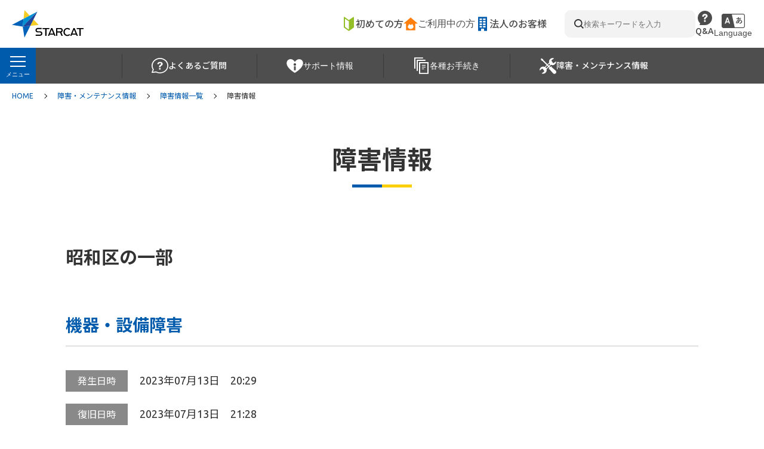

--- FILE ---
content_type: text/html;charset=UTF-8
request_url: https://www.starcat.co.jp/maintenance/trouble/detail.html?trouble_id=134
body_size: 4451
content:
<!DOCTYPE html>
<html>
<head>
<meta http-equiv="Content-Type" content="text/html; charset=UTF-8">
<meta name="author" content="スターキャット株式会社">
<meta name="description" content="スターキャットご利用中の方へ 障害情報ページです。">
<meta name="keywords" content="障害情報,スターキャット,ケーブルテレビ,CATV,愛知,名古屋,北名古屋,豊山,江南,岩倉,清須,地デジ,BS,CS,インターネットプロバイダ,キャットチャンネル">
<title>障害情報  │ スターキャット株式会社</title>

<link rel="stylesheet" type="text/css" href="/slick-theme.css">
<link rel="stylesheet" type="text/css" href="/slick.css">
<link rel="stylesheet" type="text/css" href="/new_layout.css">
<link rel="stylesheet" type="text/css" href="/new_header.css">
<link rel="stylesheet" type="text/css" href="/new_customer_header.css">
<link rel="stylesheet" type="text/css" href="/margin.css">
<link rel="stylesheet" type="text/css" href="/button.css">
<link rel="stylesheet" type="text/css" href="/content_list.css">
<link rel="stylesheet" type="text/css" href="/list.css">
<link rel="stylesheet" type="text/css" href="/pagenation.css">
<link rel="stylesheet" type="text/css" href="/plaza_icon.css">
<link rel="stylesheet" type="text/css" href="/section_header.css">
<link rel="stylesheet" type="text/css" href="/table.css">
<link rel="stylesheet" type="text/css" href="/summary.css">
<link rel="stylesheet" type="text/css" href="/banner.css">
<link rel="stylesheet" type="text/css" href="/block.css">
<link rel="stylesheet" type="text/css" href="/title.css">
<link rel="stylesheet" type="text/css" href="/plan_list.css">
<link rel="stylesheet" type="text/css" href="/set_contents.css">
<link rel="stylesheet" type="text/css" href="/price_area.css">
<link rel="stylesheet" type="text/css" href="/procedure.css">
<link rel="stylesheet" type="text/css" href="/recomend_drama.css">
<link rel="stylesheet" type="text/css" href="/print.css">
<link rel="stylesheet" type="text/css" href="/base_202401.css">
<link rel="stylesheet" type="text/css" href="/layout_202401.css">
<link rel="stylesheet" type="text/css" href="/common_202401.css">
<link rel="stylesheet" type="text/css" href="/maintenance.css">


<script type="text/javascript" src="/jquery.min.js"></script>
<script type="text/javascript" src="/freecall_modal.js"></script>
<script type="text/javascript" src="/script/slick.min.js"></script>
<script type="text/javascript" src="/js/common_202401.js"></script>


<meta charset="UTF-8">
<meta name="viewport" content="width=device-width,initial-scale=1">
<link rel="preconnect" href="https://fonts.gstatic.com">
<link rel="stylesheet" href="https://fonts.googleapis.com/css2?family=Ubuntu:ital,wght@0,300;0,400;0,500;0,700;1,300;1,400;1,500;1,700&display=swap">
<link rel="icon" href="/img/favicon/favicon.ico">
<link rel="preconnect" href="https://fonts.googleapis.com">
<link rel="preconnect" href="https://fonts.gstatic.com" crossorigin>
<link href="https://fonts.googleapis.com/css2?family=Ubuntu:wght@400;500;700&display=swap" rel="stylesheet">
<link href="https://fonts.googleapis.com/css2?family=Noto+Sans+JP:wght@400;500;700;900&display=swap" rel="stylesheet">

<!-- Google Tag Manager -->
<script>
(function(w,d,s,l,i){w[l]=w[l]||[];w[l].push({'gtm.start': new Date().getTime(),event:'gtm.js'});var f=d.getElementsByTagName(s)[0], j=d.createElement(s),dl=l!='dataLayer'?'&l='+l:'';j.async=true;j.src='https://www.googletagmanager.com/gtm.js?id='+i+dl;f.parentNode.insertBefore(j,f); })(window,document,'script','dataLayer','GTM-P82K96');
</script>
<!-- End Google Tag Manager --><script src="https://cdnjs.cloudflare.com/ajax/libs/jquery-cookie/1.4.1/jquery.cookie.min.js"></script>



</head>
<body>






























<!-- Google Tag Manager (noscript) -->
<noscript>
<iframe src="https://www.googletagmanager.com/ns.html?id=GTM-P82K96" style="display:none; visibility:hidden;" width="0" height="0"></iframe>
</noscript>
<!-- End Google Tag Manager (noscript) -->
<header>
	<div class="inner">
		<a class="header_logo" href="/?ref=header"><img src="/img/logo/sc_logo_202401.svg" alt="starcatロゴ"></a>
		<div class="showPC commonNav">
			<div data-commonnav="1">
	<a href="/join/?ref=header" data-icon="beginner">初めての方</a>
	<button id="mypageButton" data-icon="mypage" onclick="modalToggle(menuCustomerArea);target(mypageButton)">ご利用中の方</button>
	<a href="/business/?ref=header" data-icon="corporation">法人のお客様</a>
</div>
		</div>
		<div data-commonnav="2">
			<!--▽1201px以上-->
			<div class="showPC01">
				<form class="searchForm" method="get" action="https://www.google.com/search" target="_blank" rel="noopener noreferrer" data-gtm-form-interact-id="0">
	<label data-icon="search" class="icon_before">
		<input class="search_text" type="text" name="q" placeholder="検索キーワードを入力" data-gtm-form-interact-field-id="0">
	</label>
	<input type="hidden" name="hl" value="ja">
	<input type="hidden" name="sitesearch" value="www.starcat.co.jp">
</form>
			</div>
			<!--▽1200以下-->
            <a href="https://digital.starcat.co.jp/service_area/?ref=header" rel="noopener noreferrer" data-icon="servicearea" id="ConOrg_servicearea">建物・エリア確認</a>
			<button id="searchButton" data-icon="search" class="showMaxPC" onclick="toggleOpen(headerSearchArea);target(searchButton)">検索</button>
			<a href="https://faq.starcat.co.jp/?ref=header" target="_blank" rel="noopener noreferrer" data-icon="faq">Q&amp;A</a>
			<button id="languageButton" data-icon="translation" onclick="toggleOpen(languageList);target(languageButton)">Language</button>
		</div>
	</div>
	<ul id="languageList">
	<li><a href="https://www.starcat.co.jp/?ref=lang" class="cl-norewrite">日本語</a></li>
	<li><a href="https://www.starcat.co.jp.e.lh.hp.transer.com/">English</a></li>
	<li><a href="https://www.starcat.co.jp.c.lh.hp.transer.com/">中文（簡体字）</a></li>
	<li><a href="https://www.starcat.co.jp.t.lh.hp.transer.com/">中文（繁体字）</a></li>
	<li><a href="https://www.starcat.co.jp.k.lh.hp.transer.com/">한국어</a></li>
	<li><a href="https://www.starcat.co.jp.p.lh.hp.transer.com/">Português</a></li>
</ul>
	<div id="headerSearchArea" class="searchArea showMaxPC">
		<form class="searchForm" method="get" action="https://www.google.com/search" target="_blank" rel="noopener noreferrer" data-gtm-form-interact-id="0">
	<label data-icon="search" class="icon_before">
		<input class="search_text" type="text" name="q" placeholder="検索キーワードを入力" data-gtm-form-interact-field-id="0">
	</label>
	<input type="hidden" name="hl" value="ja">
	<input type="hidden" name="sitesearch" value="www.starcat.co.jp">
</form>
	</div>
	<!--▽ご利用中の方モーダル-->
	<div id="menuCustomerArea" class="modalArea">
		<div class="modalContents">
			<div class="inner">
				<button onclick="modalClose(menuCustomerArea)" data-icon="close"></button>
				<div class="buttonArea">
					<a id="userSupportButton" href="/customer/?ref=header" class="bottomArrowLinkButton_border orange">
						<img src="/img/icon/user_support.svg" alt="お客様サポートアイコン">
						<p>お客様サポート<br class="showPC">TOP</p>
					</a>
					<div class="userSupportContentsLinks">
    <a href="/customer/self/mypage/?ref=header" class="bottomArrowLinkButton_border orange">
        <img src="/img/icon/user.svg" alt="マイページアイコン">
        <p>マイページ</p>
    </a>
    <a href="/customer/self/webmail/?ref=header" class="bottomArrowLinkButton_border orange">
        <img src="/img/icon/webmail.svg" alt="Webメールアイコン">
        <p>Webメール</p>
    </a>
    <a href="/customer/self/tel/?ref=header" class="bottomArrowLinkButton_border orange">
        <img src="/img/icon/tel_config.svg" alt="電話 各種設定アイコン">
        <p>電話 各種設定</p>
    </a>
    <a href="/customer/ss/tv/tv-program/?ref=header" class="bottomArrowLinkButton_border orange">
        <img src="/img/icon/tv_time-table.svg" alt="テレビアイコン">
        <p>テレビ番組表</p>
    </a>
</div>
				</div>
				<div class="bannerArea">
					<a href="/customer/starcat-app/?ref=header">
						<img src="/img/banner/banner_app-now.jpg" alt="スターキャットアプリ配信中！ダウンロードはこちら">
					</a>
				</div>
			</div>
		</div>
	</div>
<nav class="globalNav notSlick">
	<img id="firstMessageImg" src="/img/common/first_message.svg" alt="メニューの位置が変わりました">
	<!--▽ハンバーガーメニュー-->
	<button class="menuButton" onclick="modalOpen(navMenuArea)">
		<div>
			<span></span>
			<span></span>
			<span></span>
		</div>
		<p>メニュー</p>
	</button>
	<div class="nav">
		<!--よくあるご質問-->
		<a data-icon="faq_outline" href="https://faq.starcat.co.jp/?ref=c_bmenu_sp" class="showTB" target="_blank"><p>よくあるご質問</p></a>
		<a data-icon="faq_outline" href="https://faq.starcat.co.jp/?ref=c_bmenu" class="showPC" target="_blank"><p>よくあるご質問</p></a>
		<!--▽お客様サポート-->
		<button id="navSupportInfoButton" data-icon="supportInfo" href="/customer/ss/?ref=c_bmenu_h" onclick="modalToggle(navSupportInfoArea);target(navSupportInfoButton)"><p>サポート情報</p></button>
		<!--▽各種お手続き-->
		<button id="navProceduresButton" data-icon="procedures" href="/customer/action/?ref=c_bmenu_h" onclick="modalToggle(navProceduresArea);target(navProceduresButton)"><p>各種お手続き</p></button>
        <!--▽障害・メンテナンス情報-->
		<a data-icon="maintenance_outline" href="/maintenance/?ref=c_bmenu" class="showPC" target="_blank"><p>障害・メンテナンス情報</p></a>
	</div>
</nav>
</header>
<div class="showTB commonNav">
	<div data-commonnav="1">
		<a href="/join/?ref=header" data-icon="beginner">初めての方</a>
		<button id="mypageButtonTB" data-icon="mypage" onclick="modalToggle(menuCustomerArea);target(mypageButton)">ご利用中の方</button>
		<a href="/business/?ref=header" data-icon="corporation">法人のお客様</a>
	</div>
</div>
<!--▽モーダルコンテンツ-->
<!--▽ハンバーガーメニュー-->
<div id="navMenuArea" class="modalArea">
	<div class="modalContents">
		<button class="showPC" onclick="modalClose(navMenuArea)" data-icon="close"></button>
		<div class="inner">
			<div data-commonnav="1" class="showPC">
				<a href="/join/?ref=c_bmenu_h" data-icon="beginner">初めての方</a>
				<a href="/customer/?ref=c_bmenu_h" data-icon="mypage">ご利用中の方</a>
				<a href="/business/?ref=c_bmenu_h" data-icon="corporation">法人のお客様</a>
			</div>
			<div data-commonnav="1" class="showTB">
				<a href="/join/?ref=c_bmenu_h_sp" data-icon="beginner">初めての方</a>
				<a href="/customer/?ref=c_bmenu_h_sp" data-icon="mypage">ご利用中の方</a>
				<a href="/business/?ref=c_bmenu_h_sp" data-icon="corporation">法人のお客様</a>
			</div>
			<div data-column="2" class="column_pc showPC">
				<ul class="arrowLinkList_after">
					<li><a href="/customer/ss/?ref=c_bmenu_h">サポート情報</a></li>
					<li><a href="/customer/action/?ref=c_bmenu_h">各種お手続き</a></li>
					<li><a href="/campaign/?ref=c_bmenu_h">キャンペーン・特典・プレゼント</a></li>
					<li><a href="/members/?ref=c_bmenu_h">スターキャットメンバーズ</a></li>
					<li><a href="/maintenance/?ref=c_bmenu_h">障害・メンテンナンス情報</a></li>
					<li><a href="https://faq.starcat.co.jp/?ref=c_bmenu_h" target="_blank">よくあるご質問</a></li>
				</ul>
				<ul class="arrowLinkList_after">
					<li><a href="/plaza/?ref=c_bmenu_h">スターキャットプラザ</a></li>
                    <li><a href="/service/sales/?ref=c_bmenu_h">機器販売</a></li>
					<li><a href="/announcement/?ref=c_bmenu_h">お知らせ情報</a></li>
					<li><a href="/customer/service_list/?ref=c_bmenu_h">サービス情報</a></li>
					<li><a href="/contact/?ref=c_bmenu_h#_link_2">お問い合わせ</a></li>
					<li><a href="/company/?ref=c_bmenu_h" target="_blank">企業情報</a></li>
				</ul>
			</div>
			<ul class="arrowLinkList_after showTB">
				<li><a href="/customer/ss/?ref=c_bmenu_h_sp">サポート情報</a></li>
				<li><a href="/customer/action/?ref=c_bmenu_h_sp">各種お手続き</a></li>
				<li><a href="/campaign/?ref=c_bmenu_h_sp">キャンペーン・特典・プレゼント</a></li>
				<li><a href="/members/?ref=c_bmenu_h_sp">スターキャットメンバーズ</a></li>
				<li><a href="/maintenance/?ref=c_bmenu_h_sp">障害・メンテンナンス情報</a></li>
				<li><a href="https://faq.starcat.co.jp/?ref=c_bmenu_h_sp" target="_blank">よくあるご質問</a></li>
				<li><a href="/plaza/?ref=c_bmenu_h_sp">スターキャットプラザ</a></li>
                <li><a href="/service/sales/?ref=c_bmenu_h_sp">機器販売</a></li>
				<li><a href="/announcement/?ref=c_bmenu_h_sp">お知らせ情報</a></li>
				<li><a href="/customer/service_list/?ref=c_bmenu_h_sp">サービス情報</a></li>
				<li><a href="/contact/?ref=c_bmenu_h_sp#_link_2">お問い合わせ</a></li>
				<li><a href="/company/?ref=c_bmenu_h_sp" target="_blank">企業情報</a></li>
			</ul>
			<div class="showPC">
				<form class="searchForm" method="get" action="https://www.google.com/search" target="_blank" rel="noopener noreferrer" data-gtm-form-interact-id="0">
	<label data-icon="search" class="icon_before">
		<input class="search_text" type="text" name="q" placeholder="検索キーワードを入力" data-gtm-form-interact-field-id="0">
	</label>
	<input type="hidden" name="hl" value="ja">
	<input type="hidden" name="sitesearch" value="www.starcat.co.jp">
</form>
			</div>
			<div class="fixedContent_bottom showTB">
				<button onclick="modalClose(navMenuArea)" data-icon="close">閉じる</button>
				<form class="searchForm" method="get" action="https://www.google.com/search" target="_blank" rel="noopener noreferrer" data-gtm-form-interact-id="0">
	<label data-icon="search" class="icon_before">
		<input class="search_text" type="text" name="q" placeholder="検索キーワードを入力" data-gtm-form-interact-field-id="0">
	</label>
	<input type="hidden" name="hl" value="ja">
	<input type="hidden" name="sitesearch" value="www.starcat.co.jp">
</form>
			</div>
		</div>
	</div>
</div>
<!--▽サポート情報-->
<div id="navSupportInfoArea" class="modalArea gNavModalArea">
	<div class="modalContents notPadding">
		<div class="inner">
			<button onclick="modalClose(navSupportInfoArea)" data-icon="close"></button>
			<h3 class="title showTB" data-icon="supportInfo">サポート情報</h3>
			<div data-column="2" class="column_pc showPC">
				<ul class="arrowLinkList_after">
					<li><a href="/customer/ss/?ref=c_bmenu#net">インターネット</a></li>
					<li><a href="/customer/ss/?ref=c_bmenu#tv">テレビ</a></li>
					<li><a href="/customer/ss/?ref=c_bmenu#tel">電話</a></li>
				</ul>
				<ul class="arrowLinkList_after">
					<li><a href="/customer/ss/?ref=c_bmenu#other">お手続き・その他全般</a></li>
					<li><a href="/customer/about_customer_support/?ref=c_bmenu">スターキャットのサポートについて</a></li>
				</ul>
			</div>
			<div data-column="2" class="column_pc showTB">
				<ul class="arrowLinkList_after">
					<li><a href="/customer/ss/?ref=c_bmenu_sp#net">インターネット</a></li>
					<li><a href="/customer/ss/?ref=c_bmenu_sp#tv">テレビ</a></li>
					<li><a href="/customer/ss/?ref=c_bmenu_sp#tel">電話</a></li>
				</ul>
				<ul class="arrowLinkList_after">
					<li><a href="/customer/ss/?ref=c_bmenu_sp#other">お手続き・その他全般</a></li>
					<li><a href="/customer/about_customer_support/?ref=c_bmenu_sp">スターキャットのサポートについて</a></li>
				</ul>
			</div>
		</div>
	</div>
</div>
<!--▽各種お手続き-->
<div id="navProceduresArea" class="modalArea gNavModalArea">
	<div class="modalContents notPadding">
		<div class="inner">
			<button onclick="modalClose(navProceduresArea)" data-icon="close"></button>
			<h3 class="title showTB" data-icon="procedures">各種お手続き</h3>
			<div data-column="2" class="column_pc showPC">
				<ul class="arrowLinkList_after">
					<li><a href="/customer/action/?ref=c_bmenu">サービスの追加・変更</a></li>
				</ul>
				<ul class="arrowLinkList_after">
					<li><a href="/customer/action/?ref=c_bmenu#_link_2">お客様情報の変更</a></li>
				</ul>
			</div>
			<div data-column="2" class="column_pc showTB">
				<ul class="arrowLinkList_after">
					<li><a href="/customer/action/?ref=c_bmenu_sp">サービスの追加・変更</a></li>
				</ul>
				<ul class="arrowLinkList_after">
					<li><a href="/customer/action/?ref=c_bmenu_sp#_link_2">お客様情報の変更</a></li>
				</ul>
			</div>
		</div>
	</div>
</div>
<main>
  <div class="breadcrumb">
  <a href="/">HOME</a><a href="/maintenance/index.html">障害・メンテナンス情報</a><a href="/maintenance/trouble/index.html">障害情報一覧</a><a href="/maintenance/trouble/detail.html" class="currentpage">障害情報</a>
  </div>
   <div class="main_inner">
            <h1>障害情報</h1>

            <h2>昭和区の一部</h2>

            <div class="trouble_detail">
                <h3>機器・設備障害</h3>
                <p class="start_date"><span>発生日時</span>2023年07月13日　20:29</p>
                <p class="end_date"><span>復旧日時</span>2023年07月13日　21:28</p>

                <p class="state restoration">復旧</p>

                <table>
                    <tbody><tr>
                        <th>対象サービス</th>
                        <td>
                            <ul>

                                <li class="net">インターネット</li>




                            </ul>
                        </td>
                    </tr>
                    <tr>
                        <th>対象地域</th>
                        <td>昭和区の一部</td>
                    </tr>
                    <tr>
                        <th>詳細内容</th>
                        <td>機器・設備障害のため、対象サービスがご利用いただけない状態となっておりました。<br>お客様には大変ご迷惑おかけしますことを深くお詫び申し上げます。<br><br>■対象サービスの詳細<br>インターネットサービス</td>
                    </tr>
                </tbody></table>
            </div>
        </div>
        <ul class="main_navi">
            <li><a href="/customer/index.html">ご加入中のお客様<img src="/img/icon/link_icon.svg" class="sp" alt="ご加入中のお客様"></a></li>
            <li><a href="/maintenance/trouble/index.html">障害情報一覧<img src="/img/icon/link_icon.svg" class="sp" alt="障害情報一覧"></a></li>
            <li><a href="/customer/ss/index.html">サポート情報<img src="/img/icon/link_icon.svg" class="sp" alt=""></a></li>
        </ul>
</main>
<div class="footContentArea">
	<div class="inner">
		<div class="freeCallArea">
	<p class="message">サービスに関するお問い合わせ・ご相談など、<br class="showTB">お気軽にお問い合わせください。</p>
	<div class="freeCallLink">
		<img class="freeCallIcon" src="/img/icon/freecall_navy.svg" alt="フリーコールアイコン">
		<a href="tel:0120-181-374" class="callNumber">0120-181-374</a>
	</div>
	<p class="time">受付時間: 日・祝除く 9:00～18:00</p>
</div>
		<ul class="arrowLinkList_after">
			<li><a href="/company/?ref=bottom_menu" target="_blank">企業情報</a></li>
			<li><a href="/company/access.html?ref=bottom_menu" target="_blank">当社へのアクセス</a></li>
			<li><a href="/recruit/?ref=bottom_menu" target="_blank">採用情報</a></li>
			<li><a href="/kiyaku/?ref=bottom_menu">スターキャット契約約款・利用規約</a></li>
			<li><a href="/utility/?ref=bottom_menu">このサイトについて</a></li>
			<li><a href="/policy/security/?ref=bottom_menu">情報セキュリティ基本方針</a></li>
			<li><a href="/privacy/?ref=bottom_menu">個人情報保護方針</a></li>
            <li><a href="/policy/customer-harassment/?ref=bottom_menu">カスタマーハラスメントに関する基本方針</a></li>
			<li><a href="/company/kijun.html?ref=bottom_menu" target="_blank">番組基準</a></li>
			<li><a href="/utility/sns/policy/?ref=bottom_menu">ソーシャルメディア運用方針</a></li>
			<li><a href="/ad/?ref=bottom_menu">広告について</a></li>
			<li><a href="/sitemap/?ref=bottom_menu">サイトマップ</a></li>
		</ul>
	</div>
</div>
    <footer>
	<p class="copyright">Copyright© STARCAT Co., Ltd. All Rights Reserved.</p>
</footer>


</body>
</html>




--- FILE ---
content_type: text/css;charset=UTF-8
request_url: https://www.starcat.co.jp/new_layout.css
body_size: 2235
content:
@charset "UTF-8";
/* CSS Document */
/* 全体 */
html {
    scroll-behavior: smooth;
}
body {
    font-family: 'Ubuntu','Hiragino Kaku Gothic ProN','ヒラギノ角ゴ ProN W3','メイリオ', 'Meiryo','ＭＳ ゴシック',sans-serif;
    color: #333;
    margin: 0;
    overflow-wrap: break-word;
    word-wrap: break-word;
}
h1,h2,h3,h4,h5,h6,p{
    margin: 0;
}
ul{
    list-style: none;
    padding: 0;
    margin: 0;
}
a{
    transition: opacity 0.4s ease-in-out;
    text-decoration: none;
}
a:hover{
    transition: opacity 0.4s ease-in-out;
    opacity: 0.8;
}
img{
	vertical-align: top;
    width: 100%;
}
main{
    display: block;
    padding-top: 170px;
}
section#_link_1,
section#_link_2,
section#_link_3{
    padding-top: 170px;
    margin-top: -170px;
}
.main_inner{
    max-width: 1100px;
    padding: 80px 20px 0;
    margin: auto;
    margin-bottom: 130px;
}
section{
    margin-bottom: 100px;
}
section:last-child{
    margin-bottom: 0;
}
.lead_block{
    max-width: 1100px;
    margin: 0 auto 100px;
}
.lead_block .lead_text{
    margin-bottom: 30px;
}
@media screen and (max-width:1100px){
    main{
        padding-top: 110px;
    }
    section#_link_1,
    section#_link_2,
    section#_link_3{
        padding-top: 110px;
        margin-top: -110px;
    }
}
@media screen and (max-width:767px){
    .main_inner{
        padding-top: 50px;
        margin-bottom: 70px;
    }
    section{
        margin-bottom: 70px;
    }
    .lead_block{
        margin-bottom: 50px;
    }
}

/* flex */
.flex{
    display: -webkit-box;
    display: -ms-flexbox;
    display: flex;
}
.flex_wrap{
    -ms-flex-wrap: wrap;
    flex-wrap: wrap;
}
.flex_justify_space_between{
    -webkit-box-pack: justify;
	-ms-flex-pack: justify;
	justify-content: space-between;
}
.flex_justify_center{
    -webkit-box-pack: center;
	-ms-flex-pack: center;
	justify-content: center;
}
.flex_align_center{
    -webkit-box-align: center;
	-ms-flex-align: center;
    align-items: center;
}
.flex_left{
    order: 1;
}
.flex_right{
    order: 2;
}

/* パンクズリスト */
.breadcrumb{
    display: flex;
    padding: 15px 20px 0;
    margin: auto;
}
.breadcrumb a{
    position: relative;
    color: #005bac;
    font-size: 12px;
    line-height: 1em;
    margin-right: 40px;
}
.breadcrumb a.currentpage{
    color: #333;
    margin-right: 0;
}
.breadcrumb a::after{
    content: '';
    width: 6px;
    height: 6px;
    border-top: solid 1px #111;
    border-right: solid 1px #111;
    -ms-transform: rotate(45deg);
    -webkit-transform: rotate(45deg);
    transform: rotate(45deg);
    position: absolute;
    top: 50%;
    right: -22px;
    margin-top: -3px;
}
.breadcrumb a.currentpage::after{
    display: none;
}
@media screen and (max-width:767px){
    .breadcrumb{
        box-sizing: border-box;
        width: 100%;
        padding: 15px 0 0 20px;
        white-space: nowrap;
        overflow: scroll;
    }
}

/* main下部のナビゲーション */
.main_navi{
    display: flex;
    justify-content: space-around;
    background: #595959;
}
.main_navi li{
    display: flex;
    align-items: center;
    justify-content: center;
    position: relative;
    padding: 60px;
    width: 100%;
    text-align: center;
    border-right: 1px solid #444;
}
.main_navi li:last-child{
    border:  none;
}
.main_navi li a{
    position: relative;
    color: #fff;
    font-size: 18px;
    line-height: 1em;
    font-weight: bold;
}
.main_navi li a::after{
    position: absolute;
    content: url(/img/icon/link_icon.svg);
    width: 7px;
    margin-left: 10px;
    top: calc(50% - 9px);
}
.main_navi li a img{
    display: none;
}
@media screen and (max-width:767px){
    .main_navi li{
        padding: 30px 26px;
    }
    .main_navi li a{
        font-size: 14px;
    }
    .main_navi li a::after{
        display: none;
    }
    .main_navi li a img{
        display: block;
        width: 7px;
        margin: auto;
        margin-top: 6px;
    }
}

/* テキスト */
p{
    font-size: 16px;
    line-height: 24px;
    margin-bottom: 20px;
}
small{
    display: block;
    font-size: 14px;
    line-height: 22px;
    color: #6e6e6e;
    text-indent: -1em;
    padding-left: 1em;
    margin-bottom: 20px;
}
.small_list small{
    margin-bottom: 0;
}
.small_list{
    margin-bottom: 20px;
}
.text_link{
    color: #005bac;
    text-decoration: underline;
}
.blank::after{
    display: inline-block;
    content: "";
    background: url(/img/icon/blank_blue_icon.svg) no-repeat;
    width: 10px;
    height: 8px;
    margin-left: 4px;
    margin-bottom: 2px;
    margin-right: 4px;
}
p.detail_link {
    line-height: 1em;
}
.detail_link a{
    font-weight: bold;
    position: relative;
    color: #005bac;
}
.detail_link a:hover{
    color: #2f8fe5;
}
.detail_link a::after{
    position: absolute;
    content: url(/img/icon/link_blue_icon.svg);
    width: 8px;
    margin-left: 10px;
}
.detail_link a:hover::after{
    content: url(/img/icon/link_blue_ov_icon.svg);
}
.detail_link a.red::after{
    position: absolute;
    content: url(/img/icon/link_red_icon.svg);
    width: 8px;
    margin-left: 10px;
}
.detail_link a.red:hover::after{
    content: url(/img/icon/link_red_ov_icon.svg);
}
.lead_text{
    max-width: 1100px;
    color: #676767;
    font-size: 20px;
    line-height: 30px;
    font-weight: bold;
    margin: 0 auto 100px;
}
.pdf .text_link::after{
    display: inline-block;
    content: url(/img/icon/pdf_icon.svg);
    width: 14px;
    height: 22px;
    margin-left: 5px;
    vertical-align: middle;
}
@media screen and (max-width:767px){
    .lead_text{
        font-size: 18px;
        line-height: 28px;
        margin-bottom: 50px;
    }
}

/* スクエアリスト */
ul.square_list li{
    font-size: 16px;
    line-height: 24px;
    position: relative;
    padding-left: 1em;
    margin-bottom: 10px;
}
ul.square_list li:last-child{
    margin-bottom: 0;
}
ul.square_list li::before{
    display: block;
    position: absolute;
    width: 7px;
    height: 7px;
    left: 0;
    top: 0;
    margin-top: 8px;
    content: "";
    background: #005bac;
}

/* youtube */
.movie {
    position: relative;
    padding-bottom: 56.25%;
    height: 0;
    overflow: hidden;
    margin-bottom: 30px;
}

.movie iframe {
    position: absolute;
    top: 0;
    left: 0;
    width: 100%;
    height: 100%;
}

/* フリーコール */
.freecall_block{
    text-align: center;
    background: #f4f4f4;
    padding: 50px;
    border-radius: 10px;
    margin-top: 40px;
    margin-bottom: 60px;
}
.freecall_block p{
    margin-bottom: 16px;
}
.freecall_block small{
    font-size: 14px;
    line-height: 1em;
    margin: 0;
}
.freecall_block .freecall_title{
    font-size: 24px;
    line-height: 1em;
    font-weight: bold;
    padding-bottom: 20px;
    border-bottom: 1px solid #fccf00;
    margin-bottom: 26px;
}
.freecall_block .freecall_company{
    font-weight: bold;
    margin-bottom: 10px;
}
.freecall_block .freecall_tel{
    font-size: 70px;
    line-height: 1em;
    font-weight: bold;
    margin-bottom: 10px;
}
.freecall_block .freecall_tel img{
    width: 60px;
    vertical-align: middle;
    margin-right: 20px;
}
@media screen and (max-width: 767px){
    .freecall_block{
        padding: 30px;
        margin-top: 30px;
        margin-bottom: 30px;
    }
    .freecall_block .freecall_title{
        font-size: 20px;
        line-height: 28px;
        padding-bottom: 10px;
        margin-bottom: 20px;
    }
    .freecall_block .freecall_company{
        line-height: 24px;
        margin-bottom: 16px;
    }
    .freecall_block .freecall_tel,
    .freecall_block .freecall_tel a{
        color: #333;
        font-size: 30px;
        text-align: center;
        margin-bottom: 16px;
    }
    .freecall_block .freecall_tel img{
        width: 32px;
        margin-right: 5px;
    }
}

/* フリーコールモーダル */
.modal-area * {
    margin: 0;
    padding: 0;
}

.modal-area {
    display: block;
    position: fixed;
    z-index: 9999;
    top: 0;
    left: 0;
    width: 100%;
    height: 100%;
    visibility: hidden;
    opacity: 0;
    -webkit-transition: all .5s;
    transition: all .5s;
}

.modal-area.on {
    -webkit-transition: all .5s;
    transition: all .5s;
    visibility: visible;
    opacity: 1;
}

.modal-bg {
    width: 100%;
    height: 100%;
    background-color: rgba(0, 0, 0, 0.6);
}

.modal-wrapper {
    position: absolute;
    top: 50%;
    left: 50%;
    width: 90%;
    -webkit-transform: translate(-50%, -50%);
    transform: translate(-50%, -50%);
}

.modal-close {
    position: absolute;
    top: -1.4vw;
    right: -2.8vw;
    width: 11.5vw;
    height: 11.5vw;
    -webkit-transition: -webkit-transform 0.3s ease-in-out;
    transition: -webkit-transform 0.3s ease-in-out;
    transition: transform 0.3s ease-in-out;
    transition: transform 0.3s ease-in-out, -webkit-transform 0.3s ease-in-out;
    border-radius: 50%;
    background-color: rgba(0, 0, 0, 0.4);
}

.modal-close:hover {
    -webkit-transform: rotate(180deg);
    transform: rotate(180deg);
}

.modal-close::before,
.modal-close::after {
    content: "";
    position: absolute;
    top: 50%;
    left: 50%;
    display: block;
    width: 16px;
    height: 3px;
    border-radius: 1.5px;
    background-color: #fff;
}

.modal-close::before {
    -webkit-transform: rotate(45deg) translate(-50%, -50%);
    transform: rotate(45deg) translate(-50%, -50%);
    -webkit-transform-origin: left 0;
    transform-origin: left 0;
}

.modal-close::after {
    -webkit-transform: rotate(-45deg) translate(-50%, -50%);
    transform: rotate(-45deg) translate(-50%, -50%);
    -webkit-transform-origin: left 0;
    transform-origin: left 0;
}

#outsideModal .modal-wrapper span {
    position: absolute;
    bottom: 2vw;
    left: 50%;
    width: 80%;
    -webkit-transform: translateX(-50%);
    transform: translateX(-50%);
}

#outsideModal .modal-wrapper span img {
    height: 100px;
}

/* そのほか */
.red{
    color: #f00!important;
}
.bold{
    font-weight: bold!important;
}
.text_right{
    text-align: right!important;
}
.text_center{
    text-align: center!important;
}
.text_left{
    text-align: left!important;
}
.image_center{
    display: block;
    margin: auto;
}
.bcg_white{
    background-color: #fff!important;
}




--- FILE ---
content_type: text/css;charset=UTF-8
request_url: https://www.starcat.co.jp/new_header.css
body_size: 4887
content:
@charset "UTF-8";

/* CSS Document */

header {
    position: fixed;
    box-sizing: border-box;
    z-index: 10;
    width: 100%;
}

/* ヘッダートップ */
.header_top {
    background: #424242;
    padding: 13px;
}

.header_top * {
    color: #fff;
    font-size: 14px;
    line-height: 1em;
    margin: 0;
}

.header_top_menu_list li {
    margin-right: 40px;
}

@media screen and (max-width:1100px) {
    .header_top_menu {
        display: none;
    }
}

@media screen and (max-width:767px) {
    .header_top {
        background: #424242;
        padding: 15px 10px;
    }

    .header_top * {
        font-size: 10px;
        letter-spacing: -0.05em;
    }
}

/* ヘッダートップ */
/* language */
#language {
    background: none;
    border: none;
    margin-bottom: 0;
    padding: 0;
}

#language:hover {
    opacity: 0.8;
    cursor: pointer;
}

#language:focus {
    outline: none;
}

.language_list {
    display: none;
    position: absolute;
    box-sizing: border-box;
    background: #000;
    top: 40px;
    right: 0;
    width: 138px;
    font-size: 14px;
    padding: 10px 10px;
    z-index: 10;
}

.language_list.on {
    display: block;
}

.language_list li a {
    transition: all 0.4s ease-in-out;
    display: block;
    color: #fff;
    padding: 10px;
}

.language_list li a.current {
    opacity: 0.2;
}

.language_list li a:hover {
    transition: all 0.4s ease-in-out;
    opacity: 1;
    color: #fccf00;
}

/* ヘッダー */
.header {
    background: #fff;
    padding-left: 20px;
}

.header_logo {
    margin-right: auto;
    width: 157px;
}

.header_nav li {
    font-size: 16px;
    line-height: 1em;
    margin-left: 20px;
    margin-right: 20px;
}

.header_nav li a {
    color: #333;
}

.header_nav li a br {
    display: none;
}

.header .maintenance {
    margin-left: 20px;
    margin-right: 26px;
}

.header .maintenance img {
    display: inline-block;
    width: 20px;
    margin-right: 10px;
}

.header .maintenance p {
    color: #737373;
    font-size: 12px;
    margin-bottom: 0;
}

.header .contact {
    padding: 10px 20px;
    border-left: 1px solid #cccccc;
}

.header .contact .freecall {
    -ms-flex-item-align: center;
    align-self: center;
    margin-right: 16px;
}

.header .contact .freecall .tel {
    margin-bottom: 6px;
}

.header .contact .freecall .tel img,
.header .contact .freecall .tel a {
    display: inline-block;
}

.header .contact .freecall .tel img {
    width: 32px;
    margin-right: 4px;
}

.header .contact .freecall .tel a {
    color: #333;
    font-size: 24px;
    font-weight: bold;
    line-height: 26px;
    pointer-events: none;
}

.header .contact .freecall p {
    font-size: 12px;
    line-height: 1em;
    margin-bottom: 0;
}

.header .contact .contact_btn {
    font-size: 14px;
    line-height: 1em;
    background: #005bac;
    color: #fff;
    padding: 18px 23px;
    border-radius: 5px;
}

@media screen and (max-width:1300px) {
    .header_nav li {
        font-size: 14px;
        line-height: 22px;
        text-align: center;
    }

    .header_nav li a br {
        display: block;
    }

    .header .contact {
        display: none;
    }
}

@media screen and (max-width:1100px) {
    .header {
        position: relative;
        box-shadow: 0 2px 4px rgba(0, 0, 0, 0.16);
        z-index: 10;
    }

}

@media screen and (max-width:767px) {

    .header_nav {
        display: none;
    }

    .header .maintenance {
        margin-right: 15px;
    }

    .header .maintenance img {
        margin-right: 5px;
    }
}

/* ヘッダーボトム */
.header_bottom {
    position: relative;
    background: #005bac;
}

.header_bottom_menu {
    width: 100%;
}

.header_bottom_menu li {
    position: relative;
    width: 100%;
}

.header_bottom_menu li::before {
    position: absolute;
    content: "";
    top: calc(50% - 20px);
    left: 0;
    height: 40px;
    width: 1px;
    background: #004481;
}

.header_bottom_menu li:first-child:before {
    display: none;
}

.header_bottom_menu li a {
    color: #fff;
    transition: 0.4s ease-in-out;
    width: 100%;
}

.header_bottom_menu li a:hover {
    transition: 0.4s ease-in-out;
    background: #2f8fe5;
    opacity: 1;
}

.header_bottom_menu li div {
    width: 100%;
}

.header_bottom_menu li img {
    width: auto;
    margin-right: 10px;
}

.header_bottom_menu li.area img {
    height: 22px;
}

.header_bottom_menu li.form img,
.header_bottom_menu li.service img {
    height: 24px;
}

.header_bottom_menu li.price img,
.header_bottom_menu li.campaign img {
    height: 26px;
}

.header_bottom_menu li p {
    font-size: 14px;
    font-weight: bold;
    margin: 0;
}

@media screen and (max-width:1300px) {
    .header_bottom_menu li.area img {
        height: 18px;
    }

    .header_bottom_menu li.form img,
    .header_bottom_menu li.service img {
        height: 20px;
    }

    .header_bottom_menu li.price img,
    .header_bottom_menu li.campaign img {
        height: 22px;
    }

    .header_bottom_menu li p {
        font-size: 12px;
    }
}

@media screen and (max-width:1100px) {
    .header_bottom {
        display: none;
    }
}

/* ヘッダーボトム */
/* 検索ボックス */
.search_block {
    background: #004481;
    position: relative;
    width: 60px;
    height: 60px;
}

#search_open_btn {
    position: absolute;
    width: 25px;
    height: 25px;
    background-color: transparent;
    background-image: url(/img/icon/search_w_icon.svg);
    border: none;
    top: calc(50% - 12px);
    left: calc(50% - 12px);
    cursor: pointer;
}

#search {
    display: none;
    position: absolute;
    top: 60px;
    left: 0;
    width: 100%;
    height: 60px;
    transition: all .4s ease-in-out;
    z-index: 10;
}

#search_text {
    box-sizing: border-box;
    width: 100%;
    height: 100%;
    padding: 0 25px;
    font-size: 16px;
    border: none;
    background: #004481;
    color: #ffffff;
}

#search_text::placeholder {
    color: #4e88bd;
}

/* ヘッダーボトム */
/* 検索ボックス OPEN時 */
#search.on {
    display: block;
}

/* ヘッダー */
/* トグルナビ */
/* 新規加入中のお客様 */
#join_toggle,
#customer_toggle {
    position: relative;
    background: none;
    border: none;
    color: #333;
    font-size: 16px;
    line-height: 1em;
    padding: 27px 20px;
    cursor: pointer;
}

#join_toggle:after,
#customer_toggle:after {
    position: absolute;
    content: "";
    width: 13px;
    height: 8px;
    font-size: 0;
    bottom: 10px;
    left: 50%;
    transform: translateX(-50%);
    -webkit-transform: translateX(-50%);
    -ms-transform: translateX(-50%);
}

#join_toggle:hover,
#customer_toggle:hover {
    opacity: 0.8;
    cursor: pointer;
}

#join_toggle:focus,
#customer_toggle:focus {
    outline: none;
}

#join_toggle br,
#customer_toggle br {
    display: none;
}

.header_toggle_block {
    box-sizing: border-box;
    display: none;
    position: fixed;
    overflow: auto;
    left: 0;
    top: 110px;
    background: #505050;
    padding: 50px 0 160px;
    width: 100%;
    height: 100%;
    z-index: 20;
}

.header_toggle_menu {
    max-width: 1100px;
    margin: auto;
}

.new_member_top,
.member_top {
    padding-bottom: 20px;
    border-bottom: 1px solid #424242;
    margin-bottom: 50px;
}

.member_top {
    margin-bottom: 35px;
}

.new_member_top a,
.member_top a {
    transition: all 0.4s ease-in-out;
    position: relative;
    color: #fff;
    font-size: 24px;
    font-weight: bold;
    line-height: 1em;
}

.new_member_top a::after,
.member_top a::after {
    position: absolute;
    content: url(/img/icon/link_icon.svg);
    font-size: 0;
    width: 7px;
    height: 13px;
    right: -17px;
    top: calc(50% - 6px);
}

.new_member_top a:hover,
.member_top a:hover {
    color: #fccf00;
    opacity: 1;
}

.house_block {
    margin-bottom: 50px;
}

.house_block a {
    transition: all 0.4s ease-in-out;
    display: inline-block;
    box-sizing: border-box;
    background: #fccf00;
    text-align: center;
    border-radius: 5px;
    width: 530px;
    padding: 20px;
}

.house_block a:hover {
    background: #ffea04;
    opacity: 1;
}

.house_block a:first-child {
    margin-right: 40px;
}

.house_block a img {
    display: block;
    margin: 0 auto 14px;
}

.house_block .kodate img {
    height: 38px;
    padding-top: 8px;
}

.house_block .apmh img {
    height: 46px;
}

.house_block a p {
    color: #333333;
    font-size: 20px;
    font-weight: bold;
    line-height: 1em;
    margin-bottom: 0;
}

.house_block a p::after {
    font-size: 0;
    position: absolute;
    content: url(/img/icon/link_blue_icon.svg);
    width: 7px;
    height: 13px;
    margin-left: 10px;
    margin-top: 4px;
}

.contact_block {
    background: #424242;
    padding: 40px;
    border-radius: 10px;
    margin-bottom: 50px;
}

.apply_btn {
    transition: all 0.4s ease-in-out;
    position: relative;
    box-sizing: border-box;
    background-color: #0bb3f9;
    color: #fff600;
    width: 490px;
    height: 215px;
    font-size: 34px;
    font-weight: bold;
    margin-right: 40px;
    border-radius: 10px;
}

.apply_btn::before {
    position: absolute;
    content: "";
    background-image: url(/img/header/apply_balloon.png);
    background-size: cover;
    width: 170px;
    height: 170px;
    top: -50px;
    left: -70px;
}

.apply_btn::after {
    position: absolute;
    content: "";
    background-image: url(/img/header/apply_cat.png);
    background-size: cover;
    width: 174px;
    height: 163px;
    bottom: -45px;
    right: -30px;
}

.apply_btn:hover {
    opacity: 1;
    background: #00ccff;
    color: #fff600;
}

.apply_btn span {
    position: relative;
    padding-right: 30px;
}

.apply_btn span::after {
    position: absolute;
    content: "";
    background-image: url(/img/icon/link_yellow_icon.svg);
    background-repeat: no-repeat;
    width: 7px;
    height: 13px;
    right: 14px;
    top: calc(50% - 6px);
}

.contact_block_inner {
    width: 490px;
    color: #fff;
}

.title_border {
    color: #fff;
    display: flex;
    align-items: center;
    text-align: center;
    font-size: 16px;
    line-height: 1em;
    margin-bottom: 20px;
}

.title_border:before,
.title_border:after {
    content: "";
    height: 1px;
    flex-grow: 1;
    background-color: #696969;
}

.title_border:before {
    margin-right: 1rem;
}

.title_border:after {
    margin-left: 1rem;
}

.contact_link_list {
    margin-bottom: 20px;
}

.contact_link_btn {
    transition: all 0.4s ease-in-out;
    position: relative;
    box-sizing: border-box;
    width: 150px;
    color: #fccf00;
    font-size: 16px;
    font-weight: bold;
    line-height: 22px;
    padding: 17px;
    border: 1px solid #fccf00;
    border-radius: 10px;
    margin-right: 20px;
}

.contact_link_btn:hover {
    opacity: 1;
    background: #fccf00;
    color: #424242;
}

.contact_link_btn.chat {
    margin-right: 0;
}

.contact_link_btn.tel {
    display: none;
}

.contact_link_btn::after {
    position: absolute;
    content: "";
    background-image: url(/img/icon/link_icon.svg);
    background-repeat: no-repeat;
    width: 7px;
    height: 13px;
    right: 12px;
    top: calc(50% - 6px);
}

.contact_link_btn:hover::after {
    background-image: url(/img/icon/link_black_icon.svg);
}

.tel_contact {
    box-sizing: border-box;
    width: 100%;
    background: #505050;
    padding: 20px;
    border-radius: 10px;
}

.tel_contact>p {
    margin: 0;
}

.tel_contact .freecall {
    padding-left: 30px;
    border-left: 1px solid #424242;
    margin-left: 30px;
}

.tel_contact .freecall .tel {
    margin-bottom: 6px;
}

.tel_contact .freecall .tel img,
.tel_contact .freecall .tel a {
    display: inline-block;
}

.tel_contact .freecall .tel img {
    width: 32px;
    margin-right: 4px;
}

.tel_contact .freecall .tel a {
    color: #fff;
    font-size: 24px;
    font-weight: bold;
    line-height: 26px;
    pointer-events: none;
}

.tel_contact .freecall p {
    font-size: 12px;
    line-height: 1em;
    margin-bottom: 0;
}

.menu_block a {
    transition: all 0.4s ease-in-out;
    box-sizing: border-box;
    position: relative;
    width: 550px;
    padding: 10px 40px;
}

.menu_block a:first-child {
    border-right: 1px solid #303030;
}

.menu_block a::after {
    position: absolute;
    content: "";
    background-image: url(/img/icon/link_icon.svg);
    background-repeat: no-repeat;
    width: 7px;
    height: 13px;
    right: 40px;
    top: calc(50% - 6px);
}

.menu_block a:hover {
    background: #4a4a4a;
    opacity: 1;
}

.menu_block p {
    transition: all 0.4s ease-in-out;
    position: relative;
    color: #fff;
    font-size: 18px;
    line-height: 1em;
    font-weight: bold;
    margin: 0;
}

.menu_block a:hover p {
    color: #fccf00;
}

.menu_block .apmh_search p {
    padding-left: 62px;
}

.menu_block .apmh_search p::before {
    transition: all 0.4s ease-in-out;
    position: absolute;
    content: "";
    background: url(/img/icon/apmh_search_icon.svg) no-repeat;
    width: 42px;
    height: 38px;
    left: 0;
    top: calc(50% - 19px);
}

.menu_block .apmh_search:hover p::before {
    background: url(/img/icon/apmh_search_yellow_icon.svg) no-repeat;
}

.menu_block .price_simulation p {
    padding-left: 49px;
}

.menu_block .price_simulation p::before {
    transition: all 0.4s ease-in-out;
    position: absolute;
    content: "";
    background: url(/img/icon/price_simulation_icon.svg) no-repeat;
    width: 29px;
    height: 36px;
    left: 0;
    top: calc(50% - 18px);
}

.menu_block .price_simulation:hover p::before {
    background: url(/img/icon/price_simulation_yellow_icon.svg) no-repeat;
}

.menu_block p span {
    display: block;
    font-size: 14px;
    line-height: 1em;
    font-weight: normal;
    margin-bottom: 6px;
}

.menu_block .tablet {
    display: none;
}

/* ヘッダー */
/* トグルナビ */
/* ご加入中のお客様 */
.self_menu {
    background: #424242;
    border-radius: 10px;
    margin-top: 15px;
}

.self_menu li a {
    color: #fff;
    padding: 22px;
    border-bottom: 1px solid #505050;
}

.self_menu li:last-child a {
    border: none;
}

.self_menu li .image_block {
    width: 32px;
    height: 26px;
    margin-right: 18px;
}

.self_menu li p {
    margin: 0;
}

.self_menu li .image_block img {
    height: 26px;
    width: auto;
}

.customer_menu {
    width: 340px;
    margin-right: 40px;
}

.customer_menu:last-child {
    margin-right: 0;
}

.customer_menu_item {
    margin-bottom: 25px;
}

.customer_menu_item>a {
    display: block;
    color: #fff;
    font-size: 18px;
    line-height: 1em;
    padding: 15px 0;
    border-bottom: 1px solid #424242;
    margin-bottom: 15px;
}

.customer_menu_item>a>span {
    position: relative;
}

.customer_menu_item>a>span::after {
    position: absolute;
    content: "";
    background-image: url(/img/icon/link_icon.svg);
    background-repeat: no-repeat;
    width: 7px;
    height: 13px;
    right: -17px;
    top: calc(50% - 6px);
}

.customer_menu_item>ul {
    padding-left: 15px;
}

.customer_menu_item>ul>li>a {
    display: block;
    color: #fff;
    font-size: 14px;
    line-height: 1em;
    padding: 0;
    margin-bottom: 15px;
}

.customer_menu_item>ul>li>a>span {
    position: relative;
}

.customer_menu_item>ul>li>a>span::after {
    position: absolute;
    content: "";
    background-image: url(/img/icon/link_icon.svg);
    background-repeat: no-repeat;
    width: 7px;
    height: 13px;
    right: -17px;
    top: calc(50% - 6px);
}

/* トグルナビ OPEN時 */
#join_toggle.on,
#customer_toggle.on {
    background: #505050;
    color: #fff;
}

#join_toggle.on::after,
#customer_toggle.on::after {
    content: url(/img/icon/header_current_w_icon.svg);
}

#join_toggle.on+.header_toggle_block,
#customer_toggle.on+.header_toggle_block {
    display: block;
}

@media screen and (max-width:1300px) {

    #join_toggle,
    #customer_toggle {
        font-size: 14px;
        line-height: 22px;
        text-align: center;
        padding: 9px 20px 17px;
    }

    #join_toggle br,
    #customer_toggle br {
        display: block;
    }
}

@media screen and (max-width:1100px) {
    .header_toggle_block {
        padding-top: 45px;
        overflow: auto;
        position: fixed;
        width: 100%;
        height: 100%;
        padding-bottom: 155px;
    }

    .header_toggle_menu {
        max-width: 768px;
        margin: auto;
    }

    .new_member_top,
    .member_top {
        padding: 0 20px 15px;
        margin-bottom: 40px;
    }

    .new_member_top a,
    .member_top a {
        font-size: 22px;
    }

    .house_block a {
        width: 354px;
    }

    .house_block a:first-child {
        margin-right: 20px;
    }

    .contact_block {
        display: block;
        padding: 40px 20px;
        margin: 0 20px 50px;
    }

    .apply_btn {
        width: 100%;
        height: 150px;
        margin-bottom: 30px;
    }

    .apply_btn::before {
        top: -60px;
        left: 20px;
    }

    .apply_btn::after {
        width: 192px;
        height: 194px;
        bottom: 0;
        right: 20px;
    }

    .contact_block_inner {
        width: 100%;
    }

    .contact_link_list {
        margin-bottom: 0;
    }

    .contact_link_btn.chat {
        margin-right: 20px;
    }

    .contact_link_btn.tel {
        display: block;
        margin-right: 0;
    }

    .tel_contact {
        display: none;
    }

    .menu_block {
        display: block;
    }

    .menu_block a {
        width: 100%;
        padding: 20px 20px 20px 40px;
        border-bottom: 1px solid #303030;
    }

    .menu_block a::after {
        right: 20px;
    }

    .menu_block a:first-child {
        border-right: none;
    }

    .menu_block a.tablet {
        display: block;
    }

    .menu_block a p,
    .menu_block .apmh_search p,
    .menu_block .price_simulation p {
        padding-left: 60px;
    }

    .menu_block .price_simulation p::before {
        left: 6px;
    }

    .menu_block .form p::before {
        transition: all 0.4s ease-in-out;
        position: absolute;
        content: "";
        background: url(/img/icon/recommend_icon.svg) no-repeat;
        width: 32px;
        height: 30px;
        left: 5px;
        top: calc(50% - 15px);
    }

    .menu_block .service p::before {
        transition: all 0.4s ease-in-out;
        position: absolute;
        content: "";
        background: url(/img/icon/service_w_icon.svg) no-repeat;
        width: 24px;
        height: 24px;
        left: 9px;
        top: calc(50% - 12px);
    }

    .menu_block .service:hover p::before {
        background: url(/img/icon/service_y_icon.svg) no-repeat;
    }

    .menu_block .price p::before {
        transition: all 0.4s ease-in-out;
        position: absolute;
        content: "";
        background: url(/img/icon/price_icon.svg) no-repeat;
        width: 40px;
        height: 36px;
        left: 1px;
        top: calc(50% - 18px);
    }

    .menu_block .price:hover p::before {
        background: url(/img/icon/price_yellow_icon.svg) no-repeat;
    }

    .menu_block .area p::before {
        transition: all 0.4s ease-in-out;
        position: absolute;
        content: "";
        background: url(/img/icon/check_w_icon.svg) no-repeat;
        width: 29px;
        height: 22px;
        left: 6px;
        top: calc(50% - 11px);
    }

    .menu_block .area:hover p::before {
        background: url(/img/icon/check_icon.svg) no-repeat;
    }

    .menu_block .campaign p::before {
        transition: all 0.4s ease-in-out;
        position: absolute;
        content: "";
        background: url(/img/icon/campaign_w_icon.svg) no-repeat;
        width: 30px;
        height: 32px;
        left: 6px;
        top: calc(50% - 16px);
    }

    .menu_block .campaign:hover p::before {
        background: url(/img/icon/campaign_yellow_icon.svg) no-repeat;
    }

    .customer_menu {
        width: 230px;
        margin-right: 10px;
        margin-left: 10px;
    }

    .customer_menu:first-child {
        width: 220px;
        margin-left: 20px;
        margin-right: 18px;
    }

    .customer_menu:last-child {
        margin-right: 20px;
    }

    .customer_menu_item>a {
        font-size: 16px;
    }

    .self_menu .self_net a {
        padding: 11px 22px;
    }
}

@media screen and (max-width:767px) {
    .header_toggle {
        display: none;
    }

    .menu_block a p,
    .menu_block .apmh_search p,
    .menu_block .price_simulation p {
        padding-left: 55px;
    }

    .menu_block .apmh_search p::before {
        width: 30px;
        height: 27px;
        left: 0;
        top: calc(50% - 13px);
    }

    .menu_block .price_simulation p::before {
        width: 23px;
        height: 29px;
        left: 3px;
        top: calc(50% - 14px);
    }

    .menu_block .form p::before {
        width: 26px;
        height: 25px;
        left: 2px;
        top: calc(50% - 12px);
    }

    .menu_block .service p::before {
        width: 24px;
        height: 24px;
        left: 3px;
        top: calc(50% - 12px);
    }

    .menu_block .price p::before {
        width: 30px;
        height: 27px;
        left: 0;
        top: calc(50% - 13px);
    }

    .menu_block .area p::before {
        width: 29px;
        height: 22px;
        left: 0;
        top: calc(50% - 11px);
    }

    .menu_block .campaign p::before {
        width: 23px;
        height: 26px;
        left: 3px;
        top: calc(50% - 13px);
    }
}

/* ハンバーガー */
#hamburger {
    box-sizing: border-box;
    background-color: #313131;
    width: 70px;
    height: 70px;
    padding: 17px 15px 13px;
}

#hamburger>div {
    width: 40px;
    height: 22px;
    position: relative
}

#hamburger>div span {
    position: absolute;
    display: block;
    width: 100%;
    height: 2px;
    background: #fff;
    left: 0;
    border-radius: 20px;
    -webkit-transition: all .3s ease;
    transition: all .3s ease
}

#hamburger>div span:nth-of-type(1) {
    top: 0
}

#hamburger>div span:nth-of-type(2) {
    top: 50%;
    margin-top: -1px
}

#hamburger>div span:nth-of-type(3) {
    bottom: -1px
}

#hamburger>p {
    width: 40px;
    color: #fff;
    font-size: 10px;
    line-height: 1em;
    margin: 10px 0 0;
}

#hamburger:hover {
    opacity: 0.8;
    cursor: pointer;
}

#hamburger:focus {
    outline: none;
}

.hamburger_block {
    box-sizing: border-box;
    display: none;
    position: fixed;
    overflow: auto;
    left: 0;
    top: 0;
    background: #313131;
    padding: 65px 0 50px;
    width: 100%;
    height: 100%;
    z-index: 20;
}

.hamburger_search {
    display: none;
}

.hamburger_block_inner {
    max-width: 1100px;
    margin: auto;
}

.main_menu_block {
    padding-bottom: 50px;
    border-bottom: 1px solid #1e1e1e;
    margin-bottom: 25px;
}

.main_menu {
    width: 340px;
    margin-right: 40px;
}

.main_menu:last-child {
    margin-right: 0;
}

.main_menu_item {
    margin-bottom: 20px;
}

.main_menu_item>a {
    display: block;
    color: #fff;
    font-size: 18px;
    line-height: 1em;
    padding: 15px 0;
    border-bottom: 1px solid #393939;
    margin-bottom: 10px;
}

.main_menu_item>a>span {
    position: relative;
}

.main_menu_item>a>span::after {
    position: absolute;
    content: "";
    background-image: url(/img/icon/link_icon.svg);
    background-repeat: no-repeat;
    width: 7px;
    height: 13px;
    right: -17px;
    top: calc(50% - 6px);
}

.main_menu_item>ul {
    padding-left: 15px;
}

.main_menu_item>ul>li>a {
    display: block;
    color: #fff;
    font-size: 16px;
    line-height: 1em;
    padding: 10px 0;
}

.main_menu_item>ul>li>a>img {
    width: 26px;
    height: 24px;
    margin-right: 10px;
}

.main_menu_item>ul>li>a>img+span {
    display: inline-block;
    line-height: 24px;
}

.main_menu_item>ul>li>a>span {
    position: relative;
}

.main_menu_item>ul>li>a>span::after {
    position: absolute;
    content: "";
    background-image: url(/img/icon/link_icon.svg);
    background-repeat: no-repeat;
    width: 7px;
    height: 13px;
    right: -17px;
    top: calc(50% - 6px);
}

.sub_menu {
    margin-bottom: 45px;
}

.sub_menu>li {
    margin-right: 65px;
}

.sub_menu>li>a {
    display: block;
    color: #fff;
    font-size: 14px;
    line-height: 1em;
    padding: 15px 0;
}

.sub_menu>li>a>span {
    position: relative;
}

.sub_menu>li>a>span::after {
    position: absolute;
    content: "";
    background-image: url(/img/icon/link_icon.svg);
    background-repeat: no-repeat;
    width: 7px;
    height: 13px;
    right: -17px;
    top: calc(50% - 6px);
}

#hamburger_close_btn {
    display: block;
    position: absolute;
    top: 15px;
    right: 20px;
    background-image: url(/img/icon/search_close_icon.svg);
    width: 30px;
    height: 30px;
    cursor: pointer;
}

#hamburger_close_btn_bottom {
    display: block;
    background-image: url(/img/icon/search_close_icon.svg);
    width: 30px;
    height: 30px;
    margin: 0 auto;
    cursor: pointer;
}

/* ハンバーガー OPEN時 */
#hamburger.on:after {
    content: url(/img/icon/header_current_w_icon.svg);
}

#hamburger.on+.hamburger_block {
    display: block;
}

@media screen and (max-width:1100px) {
    .hamburger_block {
        overflow: auto;
        position: fixed;
        width: 100%;
        height: 100%;
        padding: 30px 20px 60px;
    }

    #hamburger_close_btn {
        display: none;
    }

    .hamburger_block_inner {
        max-width: 728px;
        margin: auto;
    }

    .hamburger_search {
        position: relative;
        display: block;
        margin-bottom: 35px;
    }

    .main_menu_block {
        display: block;
        padding-bottom: 4px;
    }

    .main_menu {
        width: 100%;
    }

    .main_menu_item {
        padding-bottom: 16px;
        border-bottom: 1px solid #393939;
        margin-bottom: 16px;
    }

    .main_menu:last-child .main_menu_item:last-child {
        padding-bottom: 0;
        border-bottom: none;
    }

    .main_menu_item>a {
        margin-bottom: 0;
        border-bottom: none;
        margin-bottom: 0;
    }

    #hamburger_search {
        position: relative;
        width: 100%;
        height: 50px;
    }

    #hamburger_search_text {
        box-sizing: border-box;
        background: #505050;
        color: #fff;
        font-size: 16px;
        width: calc(100% - 50px);
        height: 100%;
        padding-right: 20px;
        padding-left: 60px;
        border: none;
    }

    #hamburger_search_text::placeholder {
        color: #fff;
    }

    #hamburger_search_btn {
        position: absolute;
        width: 25px;
        height: 25px;
        background-color: transparent;
        background-image: url(/img/icon/search_w_icon.svg);
        border: none;
        top: calc(50% - 12px);
        left: 20px;
    }

    #hamburger_search_close_btn {
        position: absolute;
        width: 30px;
        height: 30px;
        background-image: url(/img/icon/search_close_icon.svg);
        top: 10px;
        right: 0;
        cursor: pointer;
    }
}

@media screen and (max-width:767px) {
    #hamburger {
        box-sizing: border-box;
        background-color: #313131;
        width: 66px;
        height: 70px;
        padding: 27px 20px;
    }

    #hamburger>div {
        width: 26px;
        height: 16px;
        position: relative
    }

    #hamburger>div span:nth-of-type(1) {
        top: 0
    }

    #hamburger>div span:nth-of-type(2) {
        top: 50%;
        margin-top: -1px
    }

    #hamburger>div span:nth-of-type(3) {
        bottom: 0px
    }

    #hamburger>p {
        display: none;
    }

    #hamburger_search_text {
        font-size: 14px;
        padding-left: 50px;
    }

    #hamburger_search_btn {
        left: 12px;
    }

    .hamburger_block {
        padding: 0 0 50px;
    }

    .main_menu_item {
        padding: 18px 20px;
        margin-bottom: 0;
    }

    .main_menu_item>a,
    .main_menu_item>ul>li>a {
        padding: 12px 0;
    }

    .main_menu_item.new_member,
    .main_menu_item.member {
        display: none;
    }

    .sub_menu {
        margin-bottom: 35px;
    }

    .sub_menu>li {
        margin: 0 30px 0 20px;
    }

    .hamburger_search {
        padding: 20px;
        margin-bottom: 0;
    }
}

/* ハンバーガー内SP専用 */
.sp_menu_block {
    display: none;
}

@media screen and (max-width:767px) {
    .sp_menu_block {
        display: block;
    }

    #new_member_toggle,
    #member_toggle {
        background: #313131;
        color: #fff;
        font-size: 18px;
        line-height: 1em;
        padding: 30px 20px;
        border-bottom: 1px solid #393939;
        margin: 0;
    }

    #new_member_toggle span,
    #member_toggle span {
        position: relative;
    }

    #new_member_toggle span::before,
    #new_member_toggle span::after,
    #member_toggle span::before,
    #member_toggle span::after {
        position: absolute;
        top: calc(50% - 2px);
        right: -24px;
        content: '';
        display: inline-block;
        width: 12px;
        height: 12px;
        border-top: 2px solid #fccf00;
        transform: translateX(-50%);
    }

    #new_member_toggle span::after,
    #member_toggle span::after {
        top: calc(50% - 8px);
        right: -12px;
        transform: rotate(90deg);
    }

    .new_member_block {
        background: #505050;
    }

    .new_member_block_inner,
    .member_block_inner {
        display: none;
    }

    .new_member_top,
    .member_top {
        padding: 20px;
        margin: 0;
        border-bottom: none;
    }

    .new_member_top a,
    .member_top a {
        position: relative;
        color: #fff;
        font-size: 16px;
        font-weight: bold;
        line-height: 1em;
    }

    .new_member_top a::after,
    .member_top a::after {
        position: absolute;
        content: url(/img/icon/link_icon.svg);
        font-size: 0;
        width: 7px;
        height: 13px;
        right: -17px;
        top: calc(50% - 6px);
    }

    .house_block {
        padding: 0 20px;
        margin-bottom: 20px;
    }

    .house_block a {
        position: relative;
        box-sizing: border-box;
        background: #fccf00;
        text-align: center;
        border-radius: 10px;
        padding: 20px 14px;
    }

    .house_block a::after {
        position: absolute;
        content: "";
        background-image: url(/img/icon/link_blue_icon.svg);
        background-repeat: no-repeat;
        width: 7px;
        height: 13px;
        right: 14px;
        top: calc(50% - 6px);
    }

    .house_block .kodate {
        margin-right: 20px;
    }

    .house_block a p {
        color: #333333;
        font-size: 16px;
        font-weight: bold;
        line-height: 1em;
        margin-bottom: 0;
    }

    .house_block a p::after {
        display: none;
    }

    .house_block a img {
        margin-bottom: 10px;
    }

    .house_block .apmh img {
        height: 36px;
    }

    .house_block .kodate img {
        height: 29px;
        padding-top: 7px;
    }

    .contact_block {
        background: #424242;
        padding: 50px 20px 20px;
        border-radius: 10px;
        margin: 0;
    }

    .apply_btn {
        height: 100px;
        font-size: 20px;
        margin-bottom: 30px;
    }

    .apply_btn::before {
        width: 95px;
        height: 95px;
        top: -45px;
        left: -20px;
    }

    .apply_btn::after {
        width: 95px;
        height: 113px;
        bottom: 0;
        right: -5px;
    }

    .contact_link_btn {
        display: block;
        width: 100%;
        margin-bottom: 15px;
    }

    .menu_block a {
        padding: 20px 40px 20px 20px;
    }

    .menu_block p {
        font-size: 16px;
        line-height: 26px;
    }

    .menu_block p span {
        font-size: 12px;
    }

    .menu_block .image_block,
    .menu_block .apmh_search .image_block,
    .menu_block .price_simulation .image_block {
        width: 30px;
        height: 30px;
    }

    .menu_block .apmh_search .image_block img {
        width: 30px;
    }

    .menu_block .price_simulation .image_block img {
        width: 23px;
    }

    .menu_block .form .image_block img {
        width: 26px;
    }

    .menu_block .service .image_block img {
        width: 24px;
    }

    .menu_block .price .image_block img {
        width: 30px;
    }

    .menu_block .area .image_block img {
        width: 29px;
    }

    .menu_block .campaign .image_block img {
        width: 23px;
    }

    .member_block_inner {
        display: none;
    }

    .self_menu {
        margin: 0;
    }

    .self_menu li a {
        position: relative;
    }

    .customer_menu {
        width: 100%;
        margin: 0;
    }

    .customer_menu_item {
        padding: 15px 20px;
        border-bottom: 1px solid #303030;
        margin-bottom: 0;
    }

    .customer_menu_item>a {
        position: relative;
        font-size: 18px;
        font-weight: bold;
        padding: 10px 0;
        border-bottom: none;
        margin-bottom: 0;
    }

    .customer_menu_item>ul {
        margin-top: 5px;
    }

    .customer_menu_item>ul>li>a {
        position: relative;
        padding: 10px 0;
        margin-bottom: 0;
    }

    .customer_menu_item>a>span::after,
    .customer_menu_item>ul>li>a>span::after {
        display: none;
    }

    .self_menu li a::after,
    .customer_menu_item>a::after,
    .customer_menu_item>ul>li>a::after {
        position: absolute;
        content: "";
        background-image: url(/img/icon/link_icon.svg);
        background-repeat: no-repeat;
        width: 7px;
        height: 13px;
        right: 0;
        top: calc(50% - 6px);
    }

    .self_menu li a::after {
        right: 20px;
    }

    /* トグルナビ OPEN時 */
    #new_member_toggle.on,
    #member_toggle.on {
        background: #505050;
    }

    #new_member_toggle.on span::after,
    #member_toggle.on span::after {
        display: none;
    }

    #new_member_toggle.on+.new_member_block_inner,
    #member_toggle.on+.member_block_inner {
        display: block;
    }

    #member_toggle.on+.member_block_inner {
        background: #505050;
    }
}




--- FILE ---
content_type: text/css;charset=UTF-8
request_url: https://www.starcat.co.jp/new_customer_header.css
body_size: 980
content:
@charset "UTF-8";

/* CSS Document */
main {
    padding-top: 240px;
}

.customer_header {
    max-width: 1460px;
    background: #fccf00;
    border-radius: 30px;
    margin: 16px auto 0;
}

.customer_header .tablet {
    display: none;
}

#selfpage_navi_title {
    position: relative;
    background: #fff;
    box-sizing: border-box;
    text-align: center;
    padding: 9px 9px 9px 12px;
    border-radius: 30px 0 0 30px;
    border: 3px solid #fccf00;
    pointer-events: none;
}

#selfpage_navi_title::after {
    position: absolute;
    content: "";
    border-top: 22px solid transparent;
    border-bottom: 22px solid transparent;
    border-left: 9px solid #fff;
    top: calc(50% - 22px);
    right: -9px;
}

#selfpage_navi_title img {
    height: 26px;
    width: auto;
    margin-right: 10px;
}

#selfpage_navi_title p {
    font-size: 12px;
    margin: 0;
}

.selfpage_navi {
    width: calc(100% - 158px);
}

.selfpage_navi li {
    width: 20%;
    margin: 0;
    border-left: 1px solid #fff;
}

/*対象項目が不要になったため下記クラスは使用しない*/
/*
.selfpage_navi li:nth-child(2) {
    width: 24%;
}
*/

.selfpage_navi li:first-child {
    border-left: none;
}

.selfpage_navi li a {
    color: #005bac;
    box-sizing: border-box;
    width: 100%;
    padding: 12px;
    font-weight: bold;
}

.selfpage_navi li img {
    height: 26px;
    width: auto;
    margin-right: 10px;
    flex-shrink: 0;
}

.selfpage_navi li p {
    font-size: 14px;
    line-height: 20px;
    margin: 0;
}

.selfpage_navi li p br {
    display: none;
}

@media screen and (max-width:1100px) {
    main {
        padding-top: 160px;
    }

    .customer_header {
        display: block;
        margin: 0;
        border-radius: 0;
    }

    .customer_header .pc {
        display: none;
    }

    .customer_header .tablet {
        display: block;
    }

    #selfpage_navi_title {
        width: 100%;
        color: #005bac;
        background: #fccf00;
        border-radius: 0;
        pointer-events: auto;
    }

    #selfpage_navi_title::after {
        border: none;
    }

    #selfpage_navi_title::before,
    #selfpage_navi_title::after {
        position: absolute;
        top: calc(50% - 2px);
        right: 6px;
        content: '';
        display: inline-block;
        width: 12px;
        height: 12px;
        border-top: 2px solid #005bac;
        transform: translateX(-50%);
    }

    #selfpage_navi_title::after {
        top: calc(50% - 8px);
        right: 18px;
        transform: rotate(90deg);
    }

    #selfpage_navi_title p {
        font-size: 14px;
    }

    .selfpage_navi {
        display: none;
    }

    .selfpage_navi li,
    .selfpage_navi li:nth-child(2) {
        box-sizing: border-box;
        width: 20%;
        border-left: 1px solid #d4ae00;
    }

    .selfpage_navi li a {
        display: block;
        text-align: center;
        font-weight: normal;
        padding: 28px 10px;
    }

    .selfpage_navi li:nth-child(2) a {
        padding: 18px 10px;
    }

    .selfpage_navi li img {
        margin: 0 0 8px;
    }

    .selfpage_navi li p br {
        display: block;
    }

    #selfpage_navi_title.on+.selfpage_navi {
        display: flex;
        flex-wrap: wrap;
        width: 100%;
        border-top: 1px solid #d4ae00;
    }

    #selfpage_navi_title.on::after {
        display: none;
    }
}

@media screen and (max-width:767px) {

    .selfpage_navi li {
        width: 50%;
        border-right: 1px solid #d4ae00;
        border-bottom: 1px solid #d4ae00;
    }

    .selfpage_navi li:nth-child(2),
    .selfpage_navi li:nth-child(4) {
        width: 50%;
        border-left: none;
        border-right: none;
    }

    .selfpage_navi li:last-child {
        border-bottom: none;
    }

    .selfpage_navi li a,
    .selfpage_navi li:nth-child(2) a {
        padding: 15px 10px 10px;
    }

    .selfpage_navi li p br {
        display: none;
    }
}

/* ヘッダー */
#customer_toggle {
    color: #005bac;
    font-weight: bold;
    padding: 22px 20px 27px;
    border-top: 5px solid #fccf00;
}

#customer_toggle:after {
    content: url(/img/icon/header_current_icon.svg);
}

/* トグルナビ OPEN時 */
#customer_toggle.on {
    border-top: 5px solid #505050;
}

@media screen and (max-width:1300px) {
    #customer_toggle {
        padding: 4px 20px 17px;
    }
}




--- FILE ---
content_type: text/css;charset=UTF-8
request_url: https://www.starcat.co.jp/margin.css
body_size: 167
content:
@charset "UTF-8";
/* CSS Document */
/* 全体 */

/* margin-top */
.mt0{
    margin-top: 0!important;
}
.mt10{
    margin-top: 10px!important;
}
.mt20{
    margin-top: 20px!important;
}
.mt30{
    margin-top: 30px!important;
}
.mt40{
    margin-top: 40px!important;
}
.mt50{
    margin-top: 50px!important;
}
.mt60{
    margin-top: 60px!important;
}
.mt70{
    margin-top: 70px!important;
}
.mt80{
    margin-top: 80px!important;
}
.mt90{
    margin-top: 90px!important;
}
.mt100{
    margin-top: 100px!important;
}

/* margin-bottom */
.mb0{
    margin-bottom: 0!important;
}
.mb10{
    margin-bottom: 10px!important;
}
.mb20{
    margin-bottom: 20px!important;
}
.mb30{
    margin-bottom: 30px!important;
}
.mb40{
    margin-bottom: 40px!important;
}
.mb50{
    margin-bottom: 50px!important;
}
.mb60{
    margin-bottom: 60px!important;
}
.mb70{
    margin-bottom: 70px!important;
}
.mb80{
    margin-bottom: 80px!important;
}
.mb90{
    margin-bottom: 90px!important;
}
.mb100{
    margin-bottom: 100px!important;
}

/* margin-right */
.mr0{
    margin-right: 0!important;
}
.mr10{
    margin-right: 10px!important;
}
.mr20{
    margin-right: 20px!important;
}
.mr30{
    margin-right: 30px!important;
}
.mr40{
    margin-right: 40px!important;
}
.mr50{
    margin-right: 50px!important;
}
.mr60{
    margin-right: 60px!important;
}
.mr70{
    margin-right: 70px!important;
}
.mr80{
    margin-right: 80px!important;
}
.mr90{
    margin-right: 90px!important;
}
.mr100{
    margin-right: 100px!important;
}

/* margin-left */
.ml0{
    margin-left: 0!important;
}
.ml10{
    margin-left: 10px!important;
}
.ml20{
    margin-left: 20px!important;
}
.ml30{
    margin-left: 30px!important;
}
.ml40{
    margin-left: 40px!important;
}
.ml50{
    margin-left: 50px!important;
}
.ml60{
    margin-left: 60px!important;
}
.ml70{
    margin-left: 70px!important;
}
.ml80{
    margin-left: 80px!important;
}
.ml90{
    margin-left: 90px!important;
}
.ml100{
    margin-left: 100px!important;
}




--- FILE ---
content_type: text/css;charset=UTF-8
request_url: https://www.starcat.co.jp/button.css
body_size: 1682
content:
@charset "UTF-8";
/* CSS Document */

/* ボタンエリア */
.btn_area{
    text-align: center;
}
.btn{
    margin-bottom: 20px;
}

/* ボタン装飾 */
.blue_btn{
    transition: background 0.4s ease-in-out;
    position: relative;
    display: inline-block;
    font-size: 18px;
    line-height: 24px;
    font-weight: bold;
    color: #fff;
    padding: 13px 50px 13px 40px;
    background: #005bac;
    border-radius: 5px;
    margin-right: 20px;
    margin-bottom: 20px;
}
.blue_btn:hover{
    transition: background 0.4s ease-in-out;
    opacity: 1;
    background-color: #2f8fe5;
}
.blue_btn::after{
    position: absolute;
    content: url(/img/icon/link_icon.svg);
    width: 7px;
    margin-left: 10px;
    line-height: 18px;
    margin-top: 3px;
}
.yellow_btn{
    transition: background 0.4s ease-in-out;
    display: block;
    box-sizing: border-box;
    text-align: center;
    color: #333;
    background: #fccf00;
    max-width: 580px;
    padding: 20px;
    border-radius: 5px;
    margin: auto;
    margin-top: 40px;
    margin-bottom: 40px;
}
.yellow_btn:hover{
    transition: background 0.4s ease-in-out;
    opacity: 1;
    background: #ffea04;
}
.yellow_btn > *:last-child.btn_title{
    margin-bottom: 0;
}
.gray_btn{
    transition: background 0.4s ease-in-out;
    position: relative;
    display: inline-block;
    max-width: 450px;
    width: 100%;
    text-align: center;
    font-weight: bold;
    background: #595959;
    color: #fff;
    padding: 16px;
    border-radius: 5px;
}
.gray_btn::after{
    position: absolute;
    content: url(/img/icon/ch_open_icon.svg);
    width: 12px;
    margin-left: 10px;
    margin-top: 3px;
}
.gray_btn:hover{
    transition: background 0.4s ease-in-out;
    background: #fccf00;
}
.gray_btn:hover::after{
    content: url(/img/icon/ch_open_w_icon.svg);
}
.btn_title{
    font-size: 22px;
    line-height: 30px;
    font-weight: bold;
    margin-bottom: 16px;
}
.btn_text{
    font-size: 14px;
    line-height: 20px;
    font-weight: bold;
    margin-bottom: 0;
}
.circle_btn,
.circle_blank_btn{
    transition: background 0.4s ease-in-out;
    position: relative;
    display: inline-block;
    font-weight: bold;
    text-align: center;
    color: #005bac;
    line-height: 24px;
    padding: 12px 50px 12px 40px;
    border: 1px solid #005bac;
    border-radius: 25px;
    margin: auto;
    margin-right: 20px;
}
.circle_blank_btn{
    padding: 12px 40px;
}
.circle_btn::after {
    position: absolute;
    content: url(/img/icon/link_blue_icon.svg);
    width: 7px;
    margin-left: 10px;
    margin-top: 1px;
}
.circle_btn:hover,
.circle_blank_btn:hover{
    transition: background 0.4s ease-in-out;
    background: #005bac;
    color: #fff;
}
.circle_btn:hover::after{
    content: url(/img/icon/link_white_icon.svg);
}
.circle_blank_btn::after{
    display: inline-block;
    content: "";
    background: url(/img/icon/blank_blue_icon.svg) no-repeat;
    width: 10px;
    height: 8px;
    margin-left: 4px;
    margin-bottom: 2px;
    margin-right: 4px;
}
.circle_blank_btn:hover::after{
    background: url(/img/icon/blank_icon.svg) no-repeat;
}
.adobe_reader{
    display: block;
    width: 159px;
}
@media screen and (max-width:767px){
    .blue_btn{
        font-size: 16px;
        padding: 12px 40px 12px 30px;
        margin-right: 16px;
        margin-bottom: 16px;
    }
    .gray_btn{
        max-width: 260px;
    }
    .circle_btn{
        padding: 7px 40px 7px 30px;
        margin-right: 0;
    }
}

/*お問い合わせ*/
.contact .contact_inquiry_btn_box._type01{
    display: flex;
    flex-wrap: wrap;
    gap: 50px;
    margin-bottom: 50px;
}
@media screen and (max-width: 1100px) {
  .contact .contact_inquiry_btn_box._type01{
      margin-bottom: 0px;
  }
}

.wrap_contact_inquiry_customer_other {
  width: 100%;
}

@media screen and (max-width: 767px) {
  .contact .contact_inquiry_btn_box._type01 {
    flex-direction: column;
    gap: 10px;
  }
}

.contact .contact_inquiry_btn {
    width: 333px;
    height: 264px;
}

@media screen and (max-width: 767px) {
  .contact .contact_inquiry_btn,.contact .contact_inquiry_chat_box .contact_inquiry_btn {
    width: 100%;
    height: 100%;
  }
}

.contact a.square_btn {
    display: flex;
    justify-content: center;
    align-items: center;
    width: 100%;
    height:100%;
    position: relative;
    font-weight: bold;
    font-size: 18px;
    text-align: center;
    color: #7b9e21;
    line-height: 24px;
    border-radius: 10px;
    box-shadow: 0 3px 10px 0 rgba(13, 83, 8, 0.3);
    text-decoration: none;
}
.contact a.square_btn.orange {
    color: #e56e06;
    box-shadow: 0 3px 10px 0 rgba(201, 94, 0, 0.3);
}
.contact a.square_btn:hover{
    transition: opacity 0.2s ease-in;
    opacity: 0.6;
}
@media screen and (max-width: 767px) {
  .contact a.square_btn {
    justify-content: flex-start;
    padding: 20px 45px 20px 66px;
    text-align: left;
    font-size: clamp(16px, 2.5vw, 18px);
  }
}
.contact a.square_btn::before {
    content: "";
    display: block;
    position: absolute;
    width: 50px;
    height: 50px;
    top: 48px;
    left: 140px;
}
.contact a.square_btn.contact_action_other::before {
    background: url(img/icon/action_other_g_icon.svg) no-repeat;
}
.contact a.square_btn.contact_service::before {
    background: url(img/icon/service_g_icon.svg) no-repeat;
}
.contact a.square_btn.contact_faq::before {
    background: url(img/icon/faq_g_icon.svg) no-repeat;
}
.contact a.square_btn.contact_tel_contact::before {
    width: 60px;
    height: 47px;
    top: 30px;
    left: 135px;
    background: url(img/icon/freecall_navy.svg) no-repeat;
}
.contact a.square_btn.contact_tel_crowd_level::before {
    background: url(img/icon/tel_contact_g_icon.svg) no-repeat;
}
.contact a.square_btn.contact_chat::before {
    background: url(img/icon/chat_g_icon.svg) no-repeat;
}
.contact a.square_btn.request_materials::before {
    background: url(img/icon/request_materials_g_icon.svg) no-repeat;
}
.contact a.square_btn.orange.contact_about_internet::before {
    background: url(img/icon/internet_o_icon.svg) no-repeat;
}
.contact a.square_btn.orange.contact_about_tv::before {
    background: url(img/icon/tv_o_icon.svg) no-repeat;
}
.contact a.square_btn.orange.contact_about_telephone::before {
    background: url(img/icon/tel_o_icon.svg) no-repeat;
}
.contact a.square_btn.orange.contact_tel_crowd_level::before {
    background: url("img/icon/tel_contact_o_icon.svg") no-repeat;
}
.contact a.square_btn.orange.contact_about_customer_info::before {
    background: url("img/icon/mypage_o_icon.svg") no-repeat;
}
.contact a.square_btn.orange.contact_faq::before {
    background: url("img/icon/faq_o_icon.svg") no-repeat;
}
.contact a.square_btn.orange.contact_chat_auto::before {
    background: url("img/icon/chatbot_icon.svg") no-repeat;
}
.contact a.square_btn.orange.contact_support_info::before {
    background: url("img/icon/support_o_icon.svg") no-repeat;
}

@media screen and (max-width: 767px) {
  .contact a.square_btn::before {
      width: 30px;
      height: 30px;
      top: calc(50% - 15px);
      left: 22px;
  }
  .contact a.square_btn.contact_tel_contact::before {
      width: 38px;
      height: 30px;
      top: calc(50% - 15px);
      left: 18px;
      background: url(img/icon/freecall_navy.svg) no-repeat;
  }
}

.contact a.square_btn::after {
    content: "";
    display: block;
    position: absolute;
    width: 30px;
    height: 30px;
    top: 175px;
    left: 150px;
    background: url(img/icon/link_blue_round_icon.svg) no-repeat;
}

.contact a.square_btn.contact_faq::after {
    top: 180px;
}
.contact a.square_btn.contact_tel_crowd_level::after {
    top: 180px;
}
.contact a.square_btn.contact_tel_contact::after {
    display: none;
}

@media screen and (max-width: 767px) {
  .contact a.square_btn::after {
      width: 20px;
      height: 20px;
      top: calc(50% - 10px);
      right: 10px;
      left: auto;
  }
  .contact a.square_btn.contact_faq::after {
      top: calc(50% - 10px);
  }
  .contact a.square_btn.contact_tel_crowd_level::after {
      top: calc(50% - 10px);
  }
  .contact a.square_btn.contact_tel_contact::after {
      display: block;
      top: calc(50% - 10px);
  }
}

.contact .inquiry_btn_text{
    display: flex;
    flex-direction: column;
    margin-top: 20px;
}
@media screen and (max-width: 767px) {
  .contact .inquiry_btn_text{
    align-items: flex-start;
    margin-top: 0;
  }
}
.contact .inquiry_btn_text_black {
    padding-top: 7px;
    font-size: 14px;
    color: #1c1c1c;
}
.contact .contact_tel_contact .inquiry_btn_text .inquiry_btn_text_tel{
    margin-bottom: 15px;
}
.contact .inquiry_btn_text_tel{
    font-size: 32px;
}

/*.contact .wrap_contact_inquiry_tel_chat {
    display: flex;
    flex-wrap: wrap;
    gap: 50px;
}*/

.contact_inquiry_head._type01{
  display: none;
}

@media screen and (max-width: 767px) {
  .contact .inquiry_btn_text_black {
      padding-top: 0px;
      font-size: clamp(12px, 1.8vw, 14px);
      color: #1c1c1c;
  }
  .contact .contact_tel_contact .inquiry_btn_text{
      margin-top: 0px;
  }
  .contact .contact_tel_contact .inquiry_btn_text .inquiry_btn_text_tel{
      margin-bottom: 8px;
      font-size: clamp(26px, 4vw, 32px);
      font-weight: 500;
  }
}

@media screen and (max-width: 1100px) {
  .contact_inquiry_head._type01 {
    display: block;
    margin-top: 40px;
    width: 100%;
  }
}

.contact .wrap_contact_inquiry._type02{
  margin-bottom: 50px;
}

@media screen and (max-width: 767px) {
  .contact .wrap_contact_inquiry._type02{
    margin-bottom: 40px;
  }
  .square_btn_br_sp{
    display: none;
  }
}




--- FILE ---
content_type: text/css;charset=UTF-8
request_url: https://www.starcat.co.jp/content_list.css
body_size: 505
content:
@charset "UTF-8";
/* CSS Document */
/* コンテンツ一覧 */
.content_item{
    display: inline-block;
    max-width: 525px;
    width: 49%;
    margin-bottom: 50px;
    position: relative;
    border: 1px solid #cccccc;
}
.content_item::before{
    position: absolute;
    content: '';
    right: 0;
    bottom: 0;
    width: 0;
    height: 0;
    border: solid transparent;
    border-width: 50px 50px 0px 0px;
    border-right-color: #005bac;
}
.content_item::after{
    display: block;
    content: '';
    width: 6px;
    height: 6px;
    border-top: solid 2px #fccf00;
    border-right: solid 2px #fccf00;
    -ms-transform: rotate(45deg);
    -webkit-transform: rotate(45deg);
    transform: rotate(45deg);
    position: absolute;
    right: 10px;
    bottom: 10px;
}
.content_item .content_item_inner{
    padding: 40px;
}
.content_item .content_image{
    overflow:hidden;
    margin-bottom: 40px;
}
.content_item .content_title{
    font-size: 20px;
    line-height: 1em;
    font-weight: bold;
    color: #005bac;
    margin-bottom: 36px;
}
.content_item p{
    color: #333;
    margin-bottom: 0;
}
@media screen and (max-width:767px){
    .content_list{
        margin-bottom: 0;
    }
    .content_item{
        width: 100%;
        margin-bottom: 30px;
    }
    .content_item:last-child{
        margin-bottom: 0;
    }
    .content_item .content_item_inner {
        padding: 30px;
    }
    .content_item .content_image{
        margin-bottom: 30px;
    }
    .content_item .content_title{
        margin-bottom: 26px;
    }
}

/* コンテンツ一覧 - ホバー時の処理 */
.content_item{
    transition: all 0.4s ease-in-out;
}
.content_item:hover{
    transition: all 0.4s ease-in-out;
    box-shadow: 1px 1px 8px rgba(0,0,0,.25);
}
.content_item a:hover{
    opacity: 1;
}
.content_item:hover::before{
    border-right-color: #2f8fe5;
}
.content_item:hover .content_title{
    color: #2f8fe5;
}
.content_item:hover .content_image img{
    transform: scale(1.1 ,1.1);
    transition: 1s all;
}
.content_item .content_image img{
    transition: 1s all;
}





--- FILE ---
content_type: text/css;charset=UTF-8
request_url: https://www.starcat.co.jp/list.css
body_size: 302
content:
@charset "UTF-8";
/* CSS Document */
/* イベント一覧 */
.list,
.list_item{
    margin-bottom: 80px;
}
.list_item .title{
    font-size: 20px;
    line-height: 1em;
    padding-bottom: 10px;
    border-bottom: 1px solid #c4c4c4;
    margin-bottom: 30px;
}
.list_item .date{
    font-size: 14px;
    line-height: 1em;
    color: #7a7a7a;
    margin-bottom: 16px;
}
.list_item .text{
    margin-bottom: 16px;
}
p.detail_link {
    line-height: 1em;
}
.list_item .title a,
.list_item .detail_link a{
    font-weight: bold;
    position: relative;
    color: #005bac;
}
.list_item .title a:hover,
.list_item .detail_link a:hover{
    color: #2f8fe5;
}
.list_item .title a::after,
.list_item .detail_link a::after{
    position: absolute;
    content: url(/img/icon/link_blue_icon.svg);
    width: 8px;
    margin-left: 10px;
}
.list_item .detail_link a::after{
    margin-top: 1px;
}
.list_item .title a:hover::after,
.list_item .detail_link a:hover::after{
    content: url(/img/icon/link_blue_ov_icon.svg);
}
@media screen and (max-width:767px){
    .list{
        margin-bottom: 50px;
    }
    .list_item{
        margin-bottom: 40px;
    }
    .list_item .title{
        font-size: 18px;
        line-height: 26px;
    }
}




--- FILE ---
content_type: text/css;charset=UTF-8
request_url: https://www.starcat.co.jp/pagenation.css
body_size: 208
content:
@charset "UTF-8";
/* CSS Document */
.pagenation{
    margin-top: 50px;
    text-align: center;
}
.pagenation a{
    display: inline-block;
    width: 28px;
    height: 38px;
    font-size:16px;
    line-height:40px;
    text-align:center;
    color:#005bac;
    border: 1px solid #005bac;
    border-radius: 5px;
    margin-right: 15px;
}
.pagenation a:last-child{
    margin-right: 0;
}
.pagenation a:hover{
    opacity: 1;
    background: #005bac;
    color: #fff;
    border: 1px solid #005bac;
}
.pagenation > a{
    width: 78px;
}
.pagenation > a:last-child{
    margin-left: 15px;
}
.pagenation a.current{
    background: #ececec;
    color: #333;
    border: 1px solid #ececec;
}
@media screen and (max-width:767px){
    .pagenation .WCMpaged a{
        display: none;
    }
    .pagenation .WCMpaged a.current{
        display: inline-block;
        margin: 0;
    }
}




--- FILE ---
content_type: text/css;charset=UTF-8
request_url: https://www.starcat.co.jp/plaza_icon.css
body_size: 321
content:
@charset "UTF-8";
/* CSS Document */
/* アイコンの説明 */
.icon_explain{
    background: #f4f4f4;
    padding: 50px;
    border-radius: 10px;
    margin-bottom: 40px;
}
.icon_explain > p{
    font-size: 18px;
    font-weight: bold;
    line-height: 1em;
    color: #676767;
    margin-bottom: 30px;
}
.icon_list li{
    vertical-align: top;
    width: calc(100% / 3);
    font-size: 16px;
    margin-bottom: 30px;
}
.icon_list li:nth-child(4),
.icon_list li:nth-child(5){
    margin-bottom: 0;
}
.icon_list li p{
    display: inline-block;
    font-size: 16px;
    line-height: 1em;
    vertical-align: middle;
    margin-bottom: 0;
}
.icon_list li span{
    display: block;
    font-size: 12px;
    line-height: 1em;
}
.icon_list li img{
    display: inline-block;
    height: 35px;
    width: 37px;
    margin-right: 10px;
    vertical-align: middle;
}
@media screen and (max-width:767px){
    .icon_explain{
        padding: 30px 20px;
        margin-bottom: 30px;
    }
    .icon_list li{
        width: 100%;
        padding-bottom: 15px;
        border-bottom: 1px solid #dedede;
        margin-bottom: 15px;
    }
    .icon_list li:nth-child(4){
        margin-bottom: 15px;
    }
    .icon_list li:nth-child(5){
        padding-bottom: 0;
        border: none;
    }
    .icon_list li p{
        font-size: 14px;
    }
    .icon_list li img{
        height: 28px;
        width: 29px;
    }
}




--- FILE ---
content_type: text/css;charset=UTF-8
request_url: https://www.starcat.co.jp/section_header.css
body_size: 585
content:
@charset "UTF-8";
/* CSS Document */

.main_inner.page_link{
    max-width: 100%;
}
section{
    margin-bottom: 130px;
}
@media screen and (max-width:767px){
    section{
        margin-bottom: 50px;
    }
}

/* セクションヘッダー */
.section_header{
    background: #e5e5e5;
    height: 70px;
    text-align: center;
    margin: 0 -20px 130px;
}
.section_header ul{
    font-size: 0;
    padding-top: 35px;
}
.section_header ul li{
    display: inline-block;
    background: #9b9b9b;
    color: #fff;
    font-size: 18px;
    line-height: 1em;
    font-weight: bold;
    margin-right: 30px;
    box-shadow: 1px 1px 4px rgba(0,0,0,.25);
}
.section_header ul li:last-child{
    margin-right: 0;
}
.section_header ul li a{
    transition: background 0.4s ease-in-out;
    display: block;
    box-sizing: border-box;
    color: #fff;
    padding: 28px 40px;
    width: 100%;
    height: 100%;
}
.section_header ul li.current{
    background: #005bac;
    position: relative;
    padding: 28px 40px;
}
.section_header ul li a:hover{
    transition: background 0.4s ease-in-out;
    opacity: 1;
    background: #005bac;
}
.section_header ul li.current::after{
    content: "";
    position: absolute;
    right: 0;
    bottom: -10px;
    left: 0;
    width: 0px;
    height: 0px;
    margin: auto;
    border-style: solid;
    border-color: #005bac transparent transparent transparent;
    border-width: 10px 16px 0 16px;
}
@media screen and (max-width:1100px){
    .section_header{
        margin: 0 -20px 100px;
    }
    .section_header ul{
        display: -webkit-box;
        display: -ms-flexbox;
        display: flex;
        padding: 35px 5px 0;
    }
    .section_header ul li,
    .section_header ul li a{
        display: -webkit-box;
        display: -ms-flexbox;
        display: flex;

        -webkit-box-pack: center;
        -ms-flex-pack: center;
        justify-content: center;

        -webkit-box-align: center;
        -ms-flex-align: center;
        align-items: center;
    }
    .section_header ul li{
        width: 100%;
        font-size: 14px;
        margin-right: 5px;
    }
    .section_header ul li a{
        padding: 18px 8px;
    }
    .section_header ul li.current{
        padding: 18px 8px;
    }
}

/* セクションインナー */
.section_inner{
    max-width: 1100px;
    margin: auto;
}




--- FILE ---
content_type: text/css;charset=UTF-8
request_url: https://www.starcat.co.jp/table.css
body_size: 179
content:
@charset "UTF-8";
/* CSS Document */
table{
    width: 100%;
    border: 1px solid #dadada;
    border-collapse: collapse;
    margin-bottom: 50px;
}
table .red{
    color: #f00;
}
table tr th,
table tr td{
    width: 25%;
    font-weight: normal;
    padding: 30px;
    border: 1px solid #dadada;
}
table tr th{
    background: #f2f2f2;
}
table tr td{
    text-align: center;
}
table tr td.adjLeft{
	text-align: left;
}
table tr th:first-child{
    text-align: left;
}
table tr td:first-child{
    text-align: left;
    background: #f2f2f2;
}
td.first-child-width {
width: 10%;
}
@media screen and (max-width:767px){
    table tr th,
    table tr td{
        font-size: 14px;
        line-height: 20px;
        padding: 10px;
    }
}




--- FILE ---
content_type: text/css;charset=UTF-8
request_url: https://www.starcat.co.jp/summary.css
body_size: 411
content:
@charset "UTF-8";
/* CSS Document */

/* 概要パーツ */
.summary{
    position: relative;
    min-height: 400px;
    margin-bottom: 120px;
}
.summary .flex_text{
    z-index: 2;
}
.summary:last-child{
    margin-bottom: 0;
}
.summary .img_item{
    position: absolute;
    max-width: 640px;
}
.summary .text_item{
    position: relative;
    box-sizing: border-box;
    background:rgba(255, 255, 255, 0.8);
    max-width: 670px;
    padding: 60px;
    margin-top: 80px;
}
.summary .flex_right .img_item{
    right: 0;
}
.summary .flex_left .img_item{
    left: 0;
}
.summary .text_item::before{
    position: absolute;
    content: "";
    width: 25px;
    height: 25px;
}
.summary .text_item::after{
    position: absolute;
    content: "";
    width: 25px;
    height: 25px;
}
.summary .flex_right .text_item::before{
    top: 0;
    right: 0;
    border-top: 1px solid #005bac;
    border-right: 1px solid #005bac;
}
.summary .flex_right .text_item::after{
    bottom: 0;
    left: 0;
    border-bottom: 1px solid #005bac;
    border-left: 1px solid #005bac;
}
.summary .flex_left .text_item::before{
    top: 0;
    left: 0;
    border-top: 1px solid #005bac;
    border-left: 1px solid #005bac;
}
.summary .flex_left .text_item::after{
    bottom: 0;
    right: 0;
    border-bottom: 1px solid #005bac;
    border-right: 1px solid #005bac;
}
.summary .text_item .reason_title{
    font-size: 30px;
    font-weight: bold;
    line-height: 42px;
    margin-bottom: 40px;
}
.summary .text_item .reason_text{
    margin-bottom: 26px;
}
.summary .text_item *:last-child{
    margin-bottom: 0;
}
@media screen and (max-width:767px){
    .summary{
        margin-bottom: 50px;
    }
    .summary .flex_left .img_item{
        margin-left: -20px;
    }
    .summary .flex_left .text_item{
        margin-left: -20px;
    }
    .summary .flex_right .img_item{
        margin-right: -20px;
    }
    .summary .flex_right .text_item{
        margin-right: -20px;
    }
    .summary .text_item{
        padding: 40px;
        margin-top: 170px;
    }
    .summary .text_item .reason_title{
        font-size: 24px;
        line-height: 36px;
        margin-bottom: 30px;
    }
}




--- FILE ---
content_type: text/css;charset=UTF-8
request_url: https://www.starcat.co.jp/banner.css
body_size: 630
content:
@charset "UTF-8";
/* CSS Document */

/* バナー */
.banner{
    margin-top: 40px;
    margin-bottom: 40px;
}
.banner .banner_inner{
    display: flex;
    align-items: center;
    background: #000;
    color: #fff;
}
.banner .image{
    max-width: 400px;
    width: 40%;
    overflow: hidden;
}
.banner p{
    font-size: 18px;
    margin-bottom: 0;
}
.banner .text{
    width: 60%;
    padding-left: 60px;
    padding-right: 30px;
    font-size: 18px;
    font-weight: bold;
}
.banner .text .title{
    font-size: 40px;
    line-height: 1.4em;
}
.banner .text .blank::after{
    background: url(/img/icon/blank_c_icon.svg) no-repeat;
}
@media screen and (max-width:1100px){
    .banner .text{
        padding-left: 5.6%;
    }
    .banner .text .title{
        font-size: 3.6vw;
    }
}
@media screen and (max-width:767px){
    .banner .banner_inner{
        display: block;
    }
    .banner .image{
        max-width: 100%;
        width: 100%;
    }
    .banner .text{
        width:auto;
        padding: 30px;
    }
    .banner .text .title{
        font-size: 24px;
        line-height: 36px;
    }
}

/* バナー - ホバー時の処理 */
.banner:hover .banner_inner{
    color: #fccf00;
}
.banner:hover .image img{
    transform: scale(1.1 ,1.1);
    transition: 1s all;
}
.banner .image img{
    transition: 1s all;
}

/* キャンペーンバナー */
.cp_banner .banner_inner{
    box-sizing: border-box;
    transition: background 0.4s ease-in-out;
    background: #f3f3f3;
    color: #005bac;
    border: 5px solid #f3f3f3;
}
.cp_banner .image{
    margin-top: -5px;
    margin-bottom: -5px;
    margin-left: -5px;
}
.cp_banner .text p{
    padding-left: 16px;
}
.cp_banner .text .title{
    position: relative;
    font-size: 26px;
}
.cp_banner .text .title::before{
    position: absolute;
    content: url(/img/icon/link_blue_icon.svg);
    width: 8px;
    left: 0;
    top: calc(50% - 24px);
}
.cp_banner:hover .banner_inner{
    transition: background 0.4s ease-in-out;
    background: #fff;
    color: #2f8fe5;
}
.cp_banner:hover .text .title::before{
    content: url(/img/icon/link_blue_ov_icon.svg);
}
@media screen and (max-width:1100px){
    .cp_banner .text .title{
        font-size: 28px;
    }
}
@media screen and (max-width:767px){
    .cp_banner .banner_inner{
        border: none;
    }
    .cp_banner .image{
        margin: 0;
    }
    .cp_banner .text{
        border: 3px solid #f3f3f3;
    }
    .cp_banner .text p{
        font-size: 16px;
    }
    .cp_banner .text .title{
        font-size: 20px;
        line-height: 1.4em;
    }
    .cp_banner .text .title::before{
        top: calc(50% - 16px);
    }
}





--- FILE ---
content_type: text/css;charset=UTF-8
request_url: https://www.starcat.co.jp/block.css
body_size: 387
content:
@charset "UTF-8";
/* CSS Document */

/* 黒枠囲み */
.black_line_block{
    padding: 25px;
    border: 5px solid #ededed;
    margin-bottom: 40px;
}
.black_line_block *:last-child{
    margin-bottom: 0;
}
@media screen and (max-width:767px){
    .black_line_block{
        padding: 15px;
        border: 3px solid #ededed;
    }
}

/* 赤枠囲み */
.red_line_block{
    padding: 30px;
    border: 1px solid #f00;
    margin-top: 30px;
    margin-bottom: 30px;
}
.red_line_block > *:last-child.text{
    margin-bottom: 0;
}
.red_line_block p.text{
    margin-bottom: 20px;
}

@media screen and (max-width:767px){
    .red_line_block{
        padding: 20px;
    }
}

/* 黒枠囲み角丸 */
.black_line_block_round_corner{
    padding: 35px;
    border: 5px solid #ededed;
    border-radius: 10px;
    margin-bottom: 40px;
}
.black_line_block_round_corner .text{
    width: 61%;
    margin-right: 5%;
}
.black_line_block_round_corner .text *:last-child{
    margin-bottom: 0;
}
.black_line_block_round_corner .image{
    width: 34%;
}
@media screen and (max-width:767px){
    .black_line_block_round_corner{
        display: block;
        padding: 25px;
        border: 3px solid #ededed;
    }
    .black_line_block_round_corner .text{
        width: 100%;
        margin-right: 0;
    }
    .black_line_block_round_corner .image{
        width: 100%;
    }
    .black_line_block_round_corner .text *:last-child{
        margin-bottom: 20px;
    }
}

/* 背景グレー囲み */
.gray_back_block{
    background: #f4f4f4;
    padding: 50px;
    border-radius: 10px;
    margin-bottom: 30px;
}
.gray_back_block h5{
    margin-top: 0;
}
.gray_back_block .flex{
    margin-bottom: 20px;
}
.gray_back_block *:last-child{
    margin-bottom: 0!important;
}
.gray_back_block .image{
    width: 33%;
    margin-right: 5%;
}
.gray_back_block .text{
    width: 62%;
}
.gray_back_block .text *:last-child{
    margin-bottom: 0;
}
@media screen and (max-width:767px){
    .gray_back_block{
        display: block;
        padding: 30px;
    }
    .gray_back_block .image{
        width: 100%;
        margin-right: 0;
        margin-bottom: 40px;
    }
    .gray_back_block .text{
        width: 100%;
    }
}




--- FILE ---
content_type: text/css;charset=UTF-8
request_url: https://www.starcat.co.jp/title.css
body_size: 669
content:
@charset "UTF-8";
/* CSS Document */

/* タイトル */
h1{
    position: relative;
    font-size: 42px;
    line-height: 1em;
    text-align: center;
    padding-bottom: 25px;
    margin-bottom: 70px;
}
h1:after {
    content: '';
    position: absolute;
    left: 50%;
    bottom: 0;
    width: 100px;
    height: 5px;
    -webkit-transform: translateX(-50%);
    transform: translateX(-50%);
    background: linear-gradient(to right, #005bac 0%, #005bac 50%, #fccf00 50%, #fccf00 100%);
}
h2{
    max-width: 1100px;
    font-size: 30px;
    line-height: 38px;
    margin-left: auto;
    margin-right: auto;
    margin-top: 98px;
    margin-bottom: 78px;
}
h3{
    color: #005bac;
    font-size: 28px;
    line-height: 34px;
    padding-bottom: 17px;
    border-bottom: 1px solid #c4c4c4;
    margin-top: 77px;
    margin-bottom: 40px;
}
h4{
    font-size: 20px;
    color: #676767;
    margin-top: 50px;
    margin-bottom: 50px;
}
h5{
    font-size: 20px;
    line-height: 1em;
    padding: 5px 0 5px 15px;
    border-left: 5px solid #fccf00;
    margin-top: 50px;
    margin-bottom: 50px;
}
h6{
    font-size: 18px;
    font-weight: bold;
    color: #676767;
    padding-bottom: 15px;
    border-bottom: 1px solid #e4e4e4;
    margin-top: 50px;
    margin-bottom: 30px;
}
h2#_op {
    padding-top: 300px;
    margin-top: -300px;
}
@media screen and (max-width:767px){
    h1{
        position: relative;
        font-size: 32px;
        line-height: 40px;
        text-align: center;
        padding-bottom: 14px;
        margin-bottom: 40px;
    }
    h2{
        font-size: 28px;
        line-height: 36px;
        margin-top: 66px;
        margin-bottom: 36px;
    }
    h3{
        font-size: 24px;
        padding-bottom: 15px;
        margin-top: 50px;
    }
    h4{
        font-size: 18px;
        margin-bottom: 40px;
    }
    h5{
        font-size: 20px;
        line-height: 24px;
        padding-left: 10px;
        border-left: 3px solid #fccf00;
        margin-bottom: 30px;
    }
    h2#_op {
    padding-top: 200px;
    margin-top: -200px;
    }
}

/* T-H3-2 */
.t-h3-2{
    font-size: 26px;
    font-weight: bold;
    line-height: 75px;
    color: #676767;
    padding-left: 30px;
    padding-bottom: 0;
    border-left: 2px solid #fccf00;
    border-bottom: none;
    margin-bottom: 30px;
}
@media screen and (max-width:767px){
    .t-h3-2{
        font-size: 22px;
        line-height: 30px;
        padding: 10px 0 10px 12px;
    }
}

/* T-H3-3 */
.t-h3-3{
    font-size: 28px;
    color: #333;
}
.t-h3-3 span{
    display: inline-block;
    box-sizing: border-box;
    width: 50px;
    height: 50px;
    background: #fccf00;
    font-size: 30px;
    line-height: 1em;
    padding: 10px;
    border-radius: 25px;
    text-align: center;
    margin-right: 18px;
}
@media screen and (max-width:767px){
    .t-h3-3{
        font-size: 24px;
    }
    .t-h3-3 span{
        width: 40px;
        height: 40px;
        font-size: 26px;
        padding: 7px;
    }
}

/* T-H6-2 */
.t-h6-2 span{
    display: inline-block;
    background: #005bac;
    color: #fff;
    font-size: 20px;
    line-height: 1em;
    padding: 12px 16px;
    border-radius: 5px;
    text-align: center;
    margin-right: 20px;
}
@media screen and (max-width:767px){
    .t-h6-2 span{
        display: block;
        width: 80px;
        margin-bottom: 10px!important;
    }
}




--- FILE ---
content_type: text/css;charset=UTF-8
request_url: https://www.starcat.co.jp/plan_list.css
body_size: 812
content:
/* プランリスト */
.plan_list{
    display: flex;
    flex-wrap: wrap;
    margin-bottom: 40px;
}
.plan_item{
    font-size: 0;
    width: 340px;
    margin-right: 40px;
    text-align: center;
    margin-bottom: 40px;
}
.plan_item:nth-child(3n){
    margin-right: 0;
}
.plan_item *{
    line-height: 1em;
}
.plan_item a{
    display: block;
    color: #333;
    border: 1px solid #f5f5f5;
    border-radius: 10px;
    transition: all 0.4s ease-in-out;
}
.plan_item a:hover{
    opacity: 1;
    transition: all 0.4s ease-in-out;
    box-shadow: 1px 1px 8px rgba(0,0,0,.25);
}
.plan_item .plan_title{
    position: relative;
    font-size: 26px;
    font-weight: bold;
    padding-top: 50px;
    padding-bottom: 20px;
    padding-right: 40px;
    padding-left: 40px;
    margin-bottom: 30px;
}
.plan_item .plan_title span{
    display: block;
    font-size: 22px;
    margin-top: 14px;
}
.plan_item .plan_title span.four_k,
.plan_item .plan_title span.rakuroku{
    font-size: 26px;
}
.plan_item .plan_title::after{
    content: '';
    position: absolute;
    left: 50%;
    bottom: 0;
    width: 50px;
    height: 3px;
    -webkit-transform: translateX(-50%);
    transform: translateX(-50%);
    background: #fccf00;
}
.plan_item .plan_price{
    font-size: 60px;
    line-height: 1em;
    font-weight: bold;
    margin-bottom: 30px;
}
.plan_item .plan_price span{
    font-size: 15px;
}
.plan_item .plan_channels li{
    display: flex;
    justify-content: space-between;
    align-items: center;
    background: #f2f2f2;
    font-size: 16px;
    padding: 17px 40px;
    text-align: left;
}
.plan_item .plan_channels li:nth-child(2n){
    background: #fff;
}
.plan_item .plan_channels li span{
    font-size: 26px;
    margin-left: auto;
}
.plan_item .plan_channels li span.small{
    font-size: 16px;
}
.plan_item .plan_link{
    background: #595959;
    color: #fff;
    font-size: 16px;
    padding: 17px;
    border-radius: 0 0 10px 10px;
    margin-bottom: 0;
}
.plan_item .plan_link::after{
    position: absolute;
    content: url(/img/icon/link_icon.svg);
    width: 7px;
    margin-left: 10px;
}
.plan_item a:hover .plan_link{
    background: #fccf00;
}
.plan_item a:hover .plan_link::after{
    content: url(/img/icon/link_white_icon.svg)
}
/* ここからWEB申込限定キャンペーン実施中リンク用 */
.plan_item .detail_link a.red {
    padding: 0.75em;
    margin-top: 0.5em;
    border: none;
}
.plan_item .detail_link a.red:hover {
    box-shadow: none;
    color: #f56e6e !important;
    opacity: 0.8;
}
/* ここまでWEB申込限定キャンペーン実施中リンク用 */

@media screen and (max-width:1139px){
    .plan_item:nth-child(3n){
        margin-right: 40px;
    }
    .plan_item:nth-child(2n){
        margin-right: 0;
    }
}
@media screen and (max-width:767px){
    .plan_item{
        display: block;
        min-width: 100%;
        margin-bottom: 30px;
        margin-right: 0;
    }
    .plan_item:nth-child(3n){
        margin-right: 0;
    }
    .plan_item .plan_title{
        font-size: 22px;
        padding-top: 40px;
        padding-bottom: 15px;
    }
    .plan_item .plan_title span.four_k,
    .plan_item .plan_title span.rakuroku{
        font-size: 22px;
    }
    .plan_item .plan_price{
        font-size: 50px;
    }
    .plan_item .plan_title span{
        margin-top: 10px;
    }
}




--- FILE ---
content_type: text/css;charset=UTF-8
request_url: https://www.starcat.co.jp/set_contents.css
body_size: 136
content:
@charset "UTF-8";
/* CSS Document */

/* セット内容アイコン */
ul.set_contents{
    margin-bottom: 40px;
}
ul.set_contents li{
    background: #252525;
    color: #fff;
    font-size: 16px;
    line-height: 1em;
    padding: 14px 20px;
    border-radius: 22px;
    margin-right: 20px;
}
@media screen and (max-width:767px){
    ul.set_contents{
        margin-bottom: 20px;
    }
    ul.set_contents li{
        margin-right: 10px;
        margin-bottom: 10px;
    }
}




--- FILE ---
content_type: text/css;charset=UTF-8
request_url: https://www.starcat.co.jp/price_area.css
body_size: 363
content:
@charset "UTF-8";
/* CSS Document */

/* プランパーツ */
.price_area{
    position: relative;
    font-weight: bold;
    padding-bottom: 30px;
    margin-bottom: 50px;
}
.price_area:after{
    content: '';
    position: absolute;
    left: 50%;
    bottom: 0;
    width: 100%;
    height: 3px;
    -webkit-transform: translateX(-50%);
    transform: translateX(-50%);
    background: linear-gradient(to right, #6e6e6e 0%, #6e6e6e 5%, #fccf00 5%, #fccf00 100%);
}
.price_area *{
    line-height: 1em;
}
.price_area .plan_name{
    font-size: 30px;
    margin: 0;
}
.price_area .plan_price{
    font-size: 80px;
    margin: 0;
}
.price_area .plan_price span{
    font-size: 15px;
}
/*0922追加ここから*/
.price_area .plan_net {
    font-size: 30px;
    margin: 0;
}
/*0922追加ここまで*/
@media screen and (max-width:767px){
    .price_area{
        display: block;
        padding-bottom: 20px;
        margin-bottom: 20px;
    }
    .price_area:after{
        background: linear-gradient(to right, #6e6e6e 0%, #6e6e6e 15%, #fccf00 15%, #fccf00 100%);
    }
    .price_area .plan_name{
        font-size: 28px;
        line-height: 1em;
        margin-bottom: 20px;
    }
    .price_area .plan_price{
        font-size: 60px;
        line-height: 1em;
        text-align: right;
    }
    .price_area .plan_price span{
        line-height: 1em;
    }
	/*0922追加ここから*/
    .price_area .plan_net {
        font-size: 28px;
        margin-bottom: 20px;
    }
    /*0922追加ここまで*/
}




--- FILE ---
content_type: text/css;charset=UTF-8
request_url: https://www.starcat.co.jp/procedure.css
body_size: 365
content:
@charset "UTF-8";
/* CSS Document */

/* 手続きパーツ */
.procedure{
    margin-bottom: 100px;
}
.procedure .image{
    background: #f4f4f4;
    width: 170px;
    align-items: center;
    justify-content: center;
    margin-right: 40px;
}
.procedure .image img{
    width: 75px;
}
.procedure .text{
    width: 890px;
}
.procedure .text h5{
    margin-top: 0;
}
.procedure .btn_area{
    font-size: 0;
    text-align: left;
}
.procedure .btn_area .circle_btn{
    box-sizing: border-box;
    vertical-align: middle;
    font-size: 16px;
    max-width: 435px;
    width: 100%;
    margin: 20px 0 0;
}
.procedure .btn_area .circle_btn:nth-child(odd){
    margin-right: 20px;
}
.procedure .btn_area .circle_btn:nth-child(1),
.procedure .btn_area .circle_btn:nth-child(2){
    margin-top: 0;
}
div#_net, div#_tv, div#_tel {
    padding-top: 300px;
    margin-top: -300px;
}
@media screen and (max-width:1139px){
    .procedure .btn_area .circle_btn:nth-child(2){
        margin-top: 20px;
    }
}
@media screen and (max-width:767px){
    .procedure .image{
        align-items: start;
        width: 60px;
        margin-right: 20px;
    }
    .procedure .image img{
        width: 40px;
        padding: 10px;
    }
    .procedure .btn_area .circle_btn,
    .procedure .btn_area .circle_btn:nth-child(2){
        margin-top: 15px;
    }
    .procedure .btn_area .circle_btn:nth-child(odd){
        margin-right: 0;
    }
   div#_net, div#_tv, div#_tel {
       padding-top: 200px;
       margin-top: -200px;
   }
}




--- FILE ---
content_type: text/css;charset=UTF-8
request_url: https://www.starcat.co.jp/recomend_drama.css
body_size: 345
content:
@charset "UTF-8";
/* CSS Document */

/* おすすめドラマ */
.recomend_drama{
    margin-top: 80px;
    margin-bottom: 30px;
}
.recomend_drama .flex{
    justify-content: space-between;
}
.recomend_drama .flex .text{
    max-width: 560px;
    width: 51%;
    margin-right: 5%;
}
.recomend_drama .flex .image{
    max-width: 480px;
    width: 44%;
}
.recomend_drama .flex .text p{
    margin-bottom: 40px;
}
.recomend_drama dl{
    display: flex;
    flex-wrap: wrap;
    border-top: 1px solid #e4e4e4;
    margin: 0;
}
.recomend_drama dl dt,
.recomend_drama dl dd{
    font-size: 14px;
    line-height: 22px;
    padding: 20px 0;
    border-bottom: 1px solid #e4e4e4;
}
.recomend_drama dl dt{
    font-weight: bold;
    width: 28%;
}
.recomend_drama dl dd{
    width: 72%;
    margin: 0;
}
.recomend_drama .flex .image img{
    margin-bottom: 20px;
}
.recomend_drama .flex .image small{
    font-size: 12px;
    line-height: 1em;
    color: #b5b5b5;
    margin: 0;
}
@media screen and (max-width:767px){
    .recomend_drama{
        margin-top: 50px;
    }
    .recomend_drama .flex{
        display: block;
    }
    .recomend_drama .flex{
        display: block;
    }
    .recomend_drama .flex .text{
        width: 100%;
        margin-right: 0;
    }
    .recomend_drama .flex .image{
        width: 100%;
        margin-bottom: 20px;
    }
    .recomend_drama .flex .text p{
        margin-bottom: 20px;
    }
    .recomend_drama dl{
        display: block;
    }
    .recomend_drama dl dt,
    .recomend_drama dl dd{
        display: block;
        width: 100%;
        padding: 0;
    }
    .recomend_drama dl dt{
        padding-top: 20px;
        border: none;
        margin-bottom: 6px;
    }
    .recomend_drama dl dd{
        padding-bottom: 20px;
    }
}




--- FILE ---
content_type: text/css;charset=UTF-8
request_url: https://www.starcat.co.jp/print.css
body_size: 158
content:
@charset "UTF-8";
@media print {
header, div.breadcrumb, div.section_header, .main_navi, .footer_inner, .commonNav, .footContentArea, .join_menu {
  display:none;
}
footer { background-color:#FFFFFF !important; }
footer p.copyright, footer small { padding-top:20px !important; border-top:1px #000000 solid !important; color:#000000 !important; }
main, div.main_inner section {
  margin:0;
  padding:0;
}
main { padding-top:30px !important; margin-bottom:50px; }
div.main_inner { padding-top:0; }
p.lead_text { margin-bottom:0; }
section h2, section h3 { margin-top:30px; margin-bottom:30px; }
}




--- FILE ---
content_type: text/css;charset=UTF-8
request_url: https://www.starcat.co.jp/base_202401.css
body_size: 1021
content:
@charset "UTF-8";
/*□□□□□□□□□□ 初期設定 □□□□□□□□□□*/
/*||| reset |||*/
*,
*::before,
*::after {
  margin: 0;
  padding: 0;
  -webkit-box-sizing: border-box;
  box-sizing: border-box;
}

:where([hidden]:not([hidden=until-found])) {
  display: none !important;
}

:where(html) {
  -webkit-text-size-adjust: none;
  color-scheme: light;
}

@supports not (min-block-size: 100dvb) {
  :where(html) {
    block-size: 100%;
  }
}
@media (prefers-reduced-motion: no-preference) {
  :where(html:focus-within) {
    scroll-behavior: smooth;
  }
}
:where(body) {
  //block-size: 100%;
  line-height: 1.5;
  font-family: system-ui, sans-serif;
  -webkit-font-smoothing: antialiased;
}

:where(input, button, textarea, select) {
  font: inherit;
  color: inherit;
}

:where(textarea) {
  resize: vertical;
  resize: block;
}

:where(button, label, select, summary, [role=button], [role=option]) {
  cursor: pointer;
}

:where(:disabled) {
  cursor: not-allowed;
}

:where(label:has(> input:disabled), label:has(+ input:disabled)) {
  cursor: not-allowed;
}

:where(button) {
  border-style: solid;
}

:where(a) {
  text-underline-offset: 0.2ex;
}

:where(ul, ol) {
  list-style: none;
}

:where(img, svg, video, canvas, audio, iframe, embed, object) {
  // display: block;
}

:where(img, picture, svg) {
  max-inline-size: 100%;
  max-inline-size: -moz-available;
  block-size: auto;
}

:where(p, h1, h2, h3, h4, h5, h6) {
  overflow-wrap: break-word;
}

:where(hr) {
  border: none;
  -webkit-border-before: 1px solid;
  border-block-start: 1px solid;
  color: inherit;
  block-size: 0;
  overflow: visible;
}

:where(:focus-visible) {
  outline: 2px solid var(--focus-color, Highlight);
  outline-offset: 2px;
}

:where(.visually-hidden:not(:focus, :active, :focus-within, .not-visually-hidden)) {
  -webkit-clip-path: inset(50%) !important;
  clip-path: inset(50%) !important;
  height: 1px !important;
  width: 1px !important;
  overflow: hidden !important;
  position: absolute !important;
  white-space: nowrap !important;
  border: 0 !important;
}

/*||| base |||*/
html, body {
  overflow-x: hidden;
}

html {
  font-size: 16px;
}

body {
  font-family: "Ubuntu", "Hiragino Kaku Gothic ProN", "ヒラギノ角ゴ ProN W3", "Noto Sans JP", "メイリオ", "Meiryo", sans-serif;
  line-height: 1.5;
  color: #333;
}

[type=password],
[type=text],
textarea {
  outline: none;
}

img {
  vertical-align: middle;
}
@-moz-document url-prefix() {
  img {
    max-width: 100%;
  }
}

ul, ol {
  list-style: none;
}

a,
button {
  border: none;
  background: none;
  -webkit-transition: 0.3s;
  transition: 0.3s;
}
a:hover img:not([src*=".svg"]),
button:hover img:not([src*=".svg"]) {
  opacity: 0.6;
  -webkit-transition: 0.3s;
  transition: 0.3s;
}
a p,
button p {
  margin-bottom: unset;
  line-height: 1.5;
}

main {
  padding-top: 0;
}
main a {
  color: #333;
}




--- FILE ---
content_type: text/css;charset=UTF-8
request_url: https://www.starcat.co.jp/layout_202401.css
body_size: 5250
content:
@charset "UTF-8";
/*□□□□□□□□□□ 全ページ共通 □□□□□□□□□□*/
/*||| header |||*/
header {
  /*▽header内のモーダルの共通設定*/
  /*▽ご利用中の方モーダルコンテンツ*/
  position: inherit;
  box-sizing: inherit;
  z-index: inherit;
  width: 100%;
}
.globalNav p, .modalArea p, footer p {
  margin: 0;
  line-height: 1.5;
  font-size: inherit;
}
header > .inner {
  display: grid;
  -webkit-box-align: center;
  -webkit-align-items: center;
  -ms-flex-align: center;
  align-items: center;
  max-width: 100%;
  background-color: #fff;
}
@media screen and (min-width: 769px) {
  header > .inner {
    gap: 0 1.875rem;
  }
}
@media screen and (min-width: 376px) {
  header > .inner {
    grid-template-columns: 1fr auto auto;
    height: 80px;
  }
}
@media screen and (max-width: 375px) {
  header > .inner {
    grid-template-columns: 1fr auto;
    height: 60px;
  }
}
@media screen and (min-width: 769px) {
  header .header_logo:hover {
    opacity: 0.8;
  }
}
/*追加したコード*/
@media screen and (min-width: 360px) {
  header .header_logo {
    width: 120px;
  }
}
@media screen and (max-width: 359px) {
  header .header_logo {
    width: 110px;
  }
}

@media screen and (max-width: 349px) {
  header .header_logo {
    width: 100px;
  }
}

@media screen and (max-width: 339px) {
  header .header_logo {
    width: 90px;
  }
}

@media screen and (max-width: 327px) {
  header .header_logo {
    width: 80px;
  }
}

@media screen and (max-width: 317px) {
  header .header_logo {
    width: 70px;
  }
}
@media screen and (max-width: 307px) {
  header .header_logo {
    width: 60px;
  }
}
/*追加したコード*/

/*元々のコード*
@media screen and (min-width: 376px) {
  header .header_logo {
    width: 143px;
  }
}

@media screen and (max-width: 375px) {
  header .header_logo {
    width: 100px;
  }
}
/**/
header .searchArea {
  display: none; /*初期表示用*/
}

@media screen and (min-width: 769px) {
#ConOrg_servicearea{
display: none;
}
}

@media screen and (min-width: 769px) {
  header .searchArea {
    padding: 0.625rem;
  }
}
@media screen and (max-width: 768px) {
  header .searchArea {
    padding: 0 0.625rem;
  }
}

header .searchArea .searchForm .search_text ::-webkit-input-placeholder {
  font-size: 0.875rem;
}
header .searchArea .searchForm .search_text ::-moz-placeholder {
  font-size: 0.875rem;
}
header .searchArea .searchForm .search_text :-ms-input-placeholder {
  font-size: 0.875rem;
}
header .searchArea .searchForm .search_text ::-ms-input-placeholder {
  font-size: 0.875rem;
}
header .searchArea .searchForm .search_text ::placeholder {
  font-size: 0.875rem;
}
[data-commonNav] {
  display: -webkit-box;
  display: -webkit-flex;
  display: -ms-flexbox;
  display: flex;
  -webkit-box-align: center;
  -webkit-align-items: center;
  -ms-flex-align: center;
  align-items: center;
  color: #4c4c4c;
  font-weight: 500;
}
@media screen and (min-width: 769px) {
  [data-commonNav] {
    gap: 0 1.875rem;
  }
}
@media screen and (max-width: 1100px) {
  [data-commonNav] {
    gap: 0 clamp(10px, (100vw - 375px) * 10 / 725 + 1.818vw, 1.25rem);
  }
}
@media screen and (max-width: 768px) {
  [data-commonNav] {
    gap: 0 2.604vw;
  }
}
@media screen and (max-width: 375px) {
  [data-commonNav] {
    gap: 0 2.667vw;
  }
}
[data-commonNav] > a[data-icon]::before,
[data-commonNav] > button[data-icon]::before {
  width: 1.5rem;
  height: 1.5rem;
}
[data-commonNav="1"] > a.active,
[data-commonNav="1"] > button.active {
  position: relative;
  z-index: 102;
  pointer-events: none;
}
[data-commonNav="1"] > a.active::after,
[data-commonNav="1"] > button.active::after {
  position: absolute;
  top: -0.9375rem;
  left: -1.25rem;
  display: block;
  width: 140%;
  height: 100%;
  border-radius: 0.625rem 0.625rem 0 0;
  background-color: #fff;
  -webkit-mask: unset;
  mask: unset;
  z-index: -1;
  content: "";
}
@media screen and (min-width: 1101px) {
  [data-commonNav="1"] > a.active::after,
  [data-commonNav="1"] > button.active::after {
    padding: 1.875rem 0 2.5rem;
  }
}
@media screen and (max-width: 1100px) {
  [data-commonNav="1"] > a.active::after,
  [data-commonNav="1"] > button.active::after {
    padding: 2.5rem 0 2.5rem;
  }
}
header [data-commonNav="2"] {
  -webkit-box-align: stretch;
  -webkit-align-items: stretch;
  -ms-flex-align: stretch;
  align-items: stretch;
}
header [data-commonNav="2"] > a,
header [data-commonNav="2"] > button {
  margin-top: auto;
  /*各アイコンサイズ*/
}
@media screen and (min-width: 769px) {
  header [data-commonNav="2"] > a,
  header [data-commonNav="2"] > button {
    font-size: 0.875rem;
  }
}
@media screen and (max-width: 768px) {
  header [data-commonNav="2"] > a,
  header [data-commonNav="2"] > button {
    font-size: 0.75rem;
  }
}
@media screen and (max-width: 375px) {
  header [data-commonNav="2"] > a,
  header [data-commonNav="2"] > button {
    font-size: 0.6875rem;
  }
}
header [data-commonNav="2"] > a[data-icon],
header [data-commonNav="2"] > button[data-icon] {
  -webkit-box-orient: vertical;
  -webkit-box-direction: normal;
  -webkit-flex-direction: column;
  -ms-flex-direction: column;
  flex-direction: column;
}
@media screen and (min-width: 769px) {
  header [data-commonNav="2"] > a[data-icon],
  header [data-commonNav="2"] > button[data-icon] {
    gap: 5px 0;
  }
}
@media screen and (max-width: 768px) {
  header [data-commonNav="2"] > a[data-icon],
  header [data-commonNav="2"] > button[data-icon] {
    gap: 3px 0;
  }
}
header [data-commonNav="2"] > a[data-icon]::before,
header [data-commonNav="2"] > button[data-icon]::before {
  background-color: #4c4c4c;
}
@media screen and (max-width: 375px) {
  header [data-commonNav="2"] > a[data-icon]::before,
  header [data-commonNav="2"] > button[data-icon]::before {
    width: 1.125rem;
    height: 1.125rem;
  }
}
header [data-commonNav="2"] > a[data-icon]:hover, header [data-commonNav="2"] > a[data-icon].active,
header [data-commonNav="2"] > button[data-icon]:hover,
header [data-commonNav="2"] > button[data-icon].active {
  color: #005bac;
}
header [data-commonNav="2"] > a[data-icon]:hover::before, header [data-commonNav="2"] > a[data-icon]:hover::after, header [data-commonNav="2"] > a[data-icon].active::before, header [data-commonNav="2"] > a[data-icon].active::after,
header [data-commonNav="2"] > button[data-icon]:hover::before,
header [data-commonNav="2"] > button[data-icon]:hover::after,
header [data-commonNav="2"] > button[data-icon].active::before,
header [data-commonNav="2"] > button[data-icon].active::after {
  background-color: #005bac;
}
header [data-commonNav="2"] > a[data-icon=translation]::before,
header [data-commonNav="2"] > button[data-icon=translation]::before {
  width: 1.875rem;
}
@media screen and (min-width: 376px) {
  header [data-commonNav="2"] > a[data-icon=translation]::before,
  header [data-commonNav="2"] > button[data-icon=translation]::before {
    width: 2.5rem;
  }
}
@media screen and (max-width: 375px) {
  header [data-commonNav="2"] > a[data-icon=translation]::before,
  header [data-commonNav="2"] > button[data-icon=translation]::before {
    width: 1.875rem;
  }
}
@media screen and (max-width: 768px) {
  .commonNav {
    padding: 0.625rem;
  }
}
@media screen and (max-width: 768px) {
  .commonNav [data-commonNav="1"] {
    -webkit-box-pack: space-evenly;
    -webkit-justify-content: space-evenly;
    -ms-flex-pack: space-evenly;
    justify-content: space-evenly;
    padding: 0.875rem;
    border-radius: 0.625rem;
    -webkit-box-shadow: 0 0 5px 0 rgba(49, 49, 49, 0.2);
    box-shadow: 0 0 5px 0 rgba(49, 49, 49, 0.2);
  }
}
@media screen and (max-width: 375px) {
  .commonNav [data-commonNav="1"] {
    padding: 0.875rem 2.667vw;
  }
}
@media screen and (min-width: 769px) {
  .commonNav [data-commonNav="1"] a,
  .commonNav [data-commonNav="1"] button {
    font-size: clamp(10px, (100vw - 375px) * 10 / 725 + 1.455vw, 1rem);
  }
}
@media screen and (max-width: 1100px) {
  .commonNav [data-commonNav="1"] a,
  .commonNav [data-commonNav="1"] button {
    -webkit-box-orient: vertical;
    -webkit-box-direction: normal;
    -webkit-flex-direction: column;
    -ms-flex-direction: column;
    flex-direction: column;
    font-size: clamp(10px, (100vw - 375px) * 10 / 725 + 1.273vw, 0.875rem);
  }
}
@media screen and (max-width: 768px) {
  .commonNav [data-commonNav="1"] a,
  .commonNav [data-commonNav="1"] button {
    display: -webkit-box;
    display: -webkit-flex;
    display: -ms-flexbox;
    display: flex;
    -webkit-box-orient: horizontal;
    -webkit-box-direction: normal;
    -webkit-flex-direction: row;
    -ms-flex-direction: row;
    flex-direction: row;
    gap: 0 5px;
    font-size: 0.75rem;
  }
}
@media screen and (max-width: 375px) {
  .commonNav [data-commonNav="1"] a,
  .commonNav [data-commonNav="1"] button {
    font-size: 3.2vw;
  }
}
@media screen and (min-width: 769px) {
  .commonNav [data-commonNav="1"] a[data-icon],
  .commonNav [data-commonNav="1"] button[data-icon] {
    gap: 0 5px;
  }
}
@media screen and (max-width: 1100px) {
  .commonNav [data-commonNav="1"] a[data-icon],
  .commonNav [data-commonNav="1"] button[data-icon] {
    gap: 5px 0;
  }
}
header .modalArea .modalContents {
  position: absolute;
  left: 0;
  right: 0;
  margin: 0 auto;
}
@media screen and (min-width: 376px) {
  header .modalArea .modalContents {
    top: 80px;
  }
}
@media screen and (max-width: 768px) {
  header .modalArea .modalContents {
    top: 140px;
  }
}
@media screen and (max-width: 375px) {
  header .modalArea .modalContents {
    top: 120px;
  }
}
@media screen and (max-width: 768px) {
  header .modalArea [onclick*=modalClose] {
    position: absolute;
    bottom: -1.25rem;
    left: 0;
    right: 0;
    margin: 0 auto;
  }
}
header #menuCustomerArea {
  z-index: 101;
}
header #menuCustomerArea .modalContents {
  margin: 0 auto;
  height: -webkit-fit-content;
  height: -moz-fit-content;
  height: fit-content;
}
@media screen and (min-width: 769px) {
  header #menuCustomerArea .modalContents {
    max-width: 960px;
  }
}
@media screen and (max-width: 768px) {
  header #menuCustomerArea .modalContents {
    width: calc(100% - 1.25rem);
  }
}
@media screen and (max-width: 768px) {
  header #menuCustomerArea .modalContents > .inner {
    /*デバイス高さからmodalCloseボタンとgナビ分と上下のpadding分、headerを引いています。*/
    max-height: calc(100dvh - 14.375rem) !important;
  }
}
header #menuCustomerArea .buttonArea {
  display: grid;
}
@media screen and (min-width: 769px) {
  header #menuCustomerArea .buttonArea {
    grid-template-columns: 1fr 2fr;
    gap: 0 1.25rem;
  }
}
@media screen and (max-width: 768px) {
  header #menuCustomerArea .buttonArea {
    grid-template-columns: unset;
    gap: 1.25rem 0;
  }
}
header #menuCustomerArea .buttonArea .bottomArrowLinkButton_fill, header #menuCustomerArea .buttonArea .bottomArrowLinkButton_border {
  -webkit-box-pack: center;
  -webkit-justify-content: center;
  -ms-flex-pack: center;
  justify-content: center;
  gap: 0.625rem;
}
@media screen and (min-width: 769px) {
  header #menuCustomerArea .buttonArea .bottomArrowLinkButton_fill, header #menuCustomerArea .buttonArea .bottomArrowLinkButton_border {
    display: -webkit-box;
    display: -webkit-flex;
    display: -ms-flexbox;
    display: flex;
  }
}
@media screen and (max-width: 768px) {
  header #menuCustomerArea .buttonArea .bottomArrowLinkButton_fill, header #menuCustomerArea .buttonArea .bottomArrowLinkButton_border {
    display: grid;
    place-items: center;
    place-content: center;
    gap: 5px;
    font-size: 0.875rem;
  }
}
@media screen and (max-width: 375px) {
  header #menuCustomerArea .buttonArea .bottomArrowLinkButton_fill, header #menuCustomerArea .buttonArea .bottomArrowLinkButton_border {
    font-size: 3.733vw;
  }
}
@media screen and (min-width: 769px) {
  header #menuCustomerArea .buttonArea .bottomArrowLinkButton_fill#userSupportButton, header #menuCustomerArea .buttonArea .bottomArrowLinkButton_border#userSupportButton {
    display: grid;
    place-items: center;
    place-content: center;
    text-align: center;
    gap: 5px;
  }
}
@media screen and (min-width: 769px) {
  header #menuCustomerArea .buttonArea .bottomArrowLinkButton_fill img, header #menuCustomerArea .buttonArea .bottomArrowLinkButton_border img {
    width: 2.5rem;
    height: 2.5rem;
  }
}
@media screen and (max-width: 768px) {
  header #menuCustomerArea .buttonArea .bottomArrowLinkButton_fill img, header #menuCustomerArea .buttonArea .bottomArrowLinkButton_border img {
    width: 1.875rem;
    height: 1.875rem;
  }
}
header #menuCustomerArea .buttonArea .userSupportContentsLinks {
  display: grid;
  gap: 1.25rem;
  grid-template-columns: repeat(2, 1fr);
}
header #menuCustomerArea .bannerArea {
  margin-top: 1.25rem;
}
header #menuCustomerArea .bannerArea img {
  display: block;
  margin: 0 auto;
  width: 315px;
  max-width: 100%;
}

/*||| globalNav |||*/
.globalNav {
  display: -webkit-box;
  display: -webkit-flex;
  display: -ms-flexbox;
  display: flex;
  -webkit-box-align: center;
  -webkit-align-items: center;
  -ms-flex-align: center;
  align-items: center;
  height: 60px;
  color: #fff;
  /*slickしない*/
  position: relative;
  z-index: 100;
}
@media screen and (min-width: 769px) {
  .globalNav {
    width: 100%;
    min-width: 1260px;
    // -webkit-box-shadow: 0 0 5px 0 rgba(49, 49, 49, 0.2);
    // box-shadow: 0 0 5px 0 rgba(49, 49, 49, 0.2);
  }
}
@media screen and (max-width: 768px) {
  .globalNav {
    position: fixed;
    bottom: 5px;
    left: 0;
    gap: 0 0.625rem;
    width: 100%;
    //z-index: 80;
  }
}
@media screen and (min-width: 769px) {
  .globalNav.notSlick .nav {
    -webkit-box-pack: center;
    -webkit-justify-content: center;
    -ms-flex-pack: center;
    justify-content: center;
  }
  .globalNav.notSlick .nav a,
  .globalNav.notSlick .nav button {
    -webkit-box-flex: 0;
    -webkit-flex-grow: 0;
    -ms-flex-positive: 0;
    flex-grow: 0;
    padding-left: 3.125rem;
    padding-right: 3.125rem;
  }
}
/* @media screen and (min-width: 769px) { */
  header.overHeader {
    position: fixed;
    top: 0;
    z-index: 1001;
  }
/* } */
.globalNav #firstMessageImg {
  display: none;
  width: 92px;
  position: absolute;
  bottom: 60px;
  left: -5px;
}

/*▽デザイン的に.globalNavから出しています*/
.nav {
  width: calc(100vw - 60px);
  height: 100%;
  // z-index: 1001;
}
@media screen and (min-width: 769px) {
  .nav {
    display: -webkit-box;
    display: -webkit-flex;
    display: -ms-flexbox;
    display: flex;
    background-color: #4e4e4e;
    /*▽スライダーになったら*/
  }
  .nav a:not(.active),
  .nav button:not(.active) {
    font-weight: 500;
  }
  .nav a.active,
  .nav button.active {
    border-radius: 0.75rem 0.75rem 0 0;
    font-weight: 700;
  }
  .nav a.active::after,
  .nav button.active::after {
    border-left: unset !important;
  }
  .nav.slick-slider .slick-list {
    padding: 0 30px;
  }
  .nav.slick-slider .slick-prev,
  .nav.slick-slider .slick-next {
    position: absolute;
    top: 0;
    padding: 0;
    width: 30px;
    height: 60px;
    background-color: #000;
    -webkit-transform: unset;
    transform: unset;
    z-index: 1;
  }
  .nav.slick-slider .slick-prev::before,
  .nav.slick-slider .slick-next::before {
    background-color: #fccf00;
    opacity: 1;
    color: transparent;
  }
  .nav.slick-slider .slick-prev::after,
  .nav.slick-slider .slick-next::after {
    display: none;
  }
  .nav.slick-slider .slick-prev {
    left: 0;
  }
  .nav.slick-slider .slick-prev::before {
    -webkit-mask: url("data:image/svg+xml;charset=utf8,%3Csvg%20version%3D%221.1%22%20id%3D%22%E3%83%AC%E3%82%A4%E3%83%A4%E3%83%BC_1%22%20xmlns%3D%22http%3A%2F%2Fwww.w3.org%2F2000%2Fsvg%22%20x%3D%220px%22%20y%3D%220px%22%20viewBox%3D%220%200%207.1%2011.2%22%20style%3D%22enable-background%3Anew%200%200%207.1%2011.2%3B%22%20xml%3Aspace%3D%22preserve%22%3E%3Cmetadata%3E%3C%2Fmetadata%3E%3Cpolygon%20points%3D%225.8%2C11.3%200.1%2C5.6%205.6%2C0.1%207.1%2C1.5%202.9%2C5.6%207.2%2C9.9%20%22%2F%3E%3C%2Fsvg%3E") no-repeat center center/37%;
    mask: url("data:image/svg+xml;charset=utf8,%3Csvg%20version%3D%221.1%22%20id%3D%22%E3%83%AC%E3%82%A4%E3%83%A4%E3%83%BC_1%22%20xmlns%3D%22http%3A%2F%2Fwww.w3.org%2F2000%2Fsvg%22%20x%3D%220px%22%20y%3D%220px%22%20viewBox%3D%220%200%207.1%2011.2%22%20style%3D%22enable-background%3Anew%200%200%207.1%2011.2%3B%22%20xml%3Aspace%3D%22preserve%22%3E%3Cmetadata%3E%3C%2Fmetadata%3E%3Cpolygon%20points%3D%225.8%2C11.3%200.1%2C5.6%205.6%2C0.1%207.1%2C1.5%202.9%2C5.6%207.2%2C9.9%20%22%2F%3E%3C%2Fsvg%3E") no-repeat center center/37%;
  }
  .nav.slick-slider .slick-next {
    right: 0;
  }
  .nav.slick-slider .slick-next::before {
    -webkit-mask: url("data:image/svg+xml;charset=utf8,%3Csvg%20version%3D%221.1%22%20id%3D%22%E3%83%AC%E3%82%A4%E3%83%A4%E3%83%BC_1%22%20xmlns%3D%22http%3A%2F%2Fwww.w3.org%2F2000%2Fsvg%22%20x%3D%220px%22%20y%3D%220px%22%20viewBox%3D%220%200%207.1%2011.2%22%20style%3D%22enable-background%3Anew%200%200%207.1%2011.2%3B%22%20xml%3Aspace%3D%22preserve%22%3E%3Cstyle%20type%3D%22text%2Fcss%22%3E%20.st0%7Bfill%3Anone%3Bstroke%3A%23000000%3Bstroke-width%3A2%3Bstroke-miterlimit%3A10%3B%7D%3C%2Fstyle%3E%3Cmetadata%3E%3C%2Fmetadata%3E%3Cpolyline%20class%3D%22st0%22%20points%3D%220.7%2C10.5%205.7%2C5.5%200.9%2C0.7%20%22%2F%3E%3C%2Fsvg%3E") no-repeat center center/37%;
    mask: url("data:image/svg+xml;charset=utf8,%3Csvg%20version%3D%221.1%22%20id%3D%22%E3%83%AC%E3%82%A4%E3%83%A4%E3%83%BC_1%22%20xmlns%3D%22http%3A%2F%2Fwww.w3.org%2F2000%2Fsvg%22%20x%3D%220px%22%20y%3D%220px%22%20viewBox%3D%220%200%207.1%2011.2%22%20style%3D%22enable-background%3Anew%200%200%207.1%2011.2%3B%22%20xml%3Aspace%3D%22preserve%22%3E%3Cstyle%20type%3D%22text%2Fcss%22%3E%20.st0%7Bfill%3Anone%3Bstroke%3A%23000000%3Bstroke-width%3A2%3Bstroke-miterlimit%3A10%3B%7D%3C%2Fstyle%3E%3Cmetadata%3E%3C%2Fmetadata%3E%3Cpolyline%20class%3D%22st0%22%20points%3D%220.7%2C10.5%205.7%2C5.5%200.9%2C0.7%20%22%2F%3E%3C%2Fsvg%3E") no-repeat center center/37%;
  }
  .nav.slick-slider .slick-list .slick-track {
    height: 100%;
  }
  .nav.slick-slider .slick-list .slick-slide {
    height: 100%;
  }
}
@media screen and (max-width: 768px) {
  .nav {
    display: -webkit-box;
    display: -webkit-flex;
    display: -ms-flexbox;
    display: flex;
    border-radius: 0.875rem 0 0 0.875rem;
    -webkit-box-shadow: 0 0 5px 0 rgba(49, 49, 49, 0.2);
    box-shadow: 0 0 5px 0 rgba(49, 49, 49, 0.2);
  }
  .nav a,
  .nav button {
    -webkit-box-flex: 1;
    -webkit-flex: 1;
    -ms-flex: 1;
    flex: 1;
  }
  .nav a:first-child,
  .nav button:first-child {
    border-radius: 0.875rem 0 0 0.875rem;
  }
  .nav a.active:first-child,
  .nav button.active:first-child {
    border-radius: 0 0 0 0.875rem;
  }
}
@media screen and (min-width: 769px) {
  .nav.copy {
    display: none;
  }
}
@media screen and (max-width: 768px) {
  .nav.copy {
    position: fixed;
    right: 0;
    bottom: 5px;
    width: calc(100% - (60px + 0.625rem));
    height: 60px;
    background-color: unset;
    -webkit-box-shadow: unset;
    box-shadow: unset;
    z-index: 101;
  }
  .nav.copy a:not(.active),
  .nav.copy button:not(.active) {
    opacity: 0;
  }
  .nav.copy a.active,
  .nav.copy button.active {
    position: relative;
  }
  .nav.copy a.active::after,
  .nav.copy button.active::after,
  .nav a.active::after,
  .nav button.active::after {
    position: absolute;
    top: -1.25rem;
    display: block;
    width: 100%;
    height: 1.25rem;
    -webkit-mask: unset;
    mask: unset;
    background-color: #fff;
    content: "";
  }
  .nav.copy a:first-child.active,
  .nav.copy button:first-child.active {
    border-radius: 0 0 0 0.875rem;
  }
}
.nav a,
.nav button {
  position: relative;
  -webkit-box-pack: center;
  -webkit-justify-content: center;
  -ms-flex-pack: center;
  justify-content: center;
  text-decoration: none;
  /*jsによるアクティブ時*/
}
@media screen and (min-width: 1101px) {
  .nav a,
  .nav button {
    -webkit-box-flex: 1;
    -webkit-flex-grow: 1;
    -ms-flex-positive: 1;
    flex-grow: 1;
  }
}
@media screen and (min-width: 769px) {
  .nav a,
  .nav button {
    gap: 0.625rem;
  }
  .nav a:not(.menuButton),
  .nav button:not(.menuButton) {
    padding: 8px 0.875rem;
  }
  .nav .slick-track a:not(.menuButton):not(:first-child)::after,
  .nav .slick-track button:not(.menuButton):not(:first-child)::after {
    position: absolute;
    left: 0;
    top: 0;
    bottom: 0;
    margin: auto;
    display: block;
    border-left: 1px solid #3a3a3a;
    height: 40px;
    -webkit-mask: unset;
    mask: unset;
    content: "";
  }
}
@media screen and (max-width: 768px) {
  .nav a,
  .nav button {
    gap: 5px;
    background-color: #4e4e4e;
  }
  .nav a::after,
  .nav button::after {
    display: none;
  }
}
@media screen and (min-width: 769px) {
  .nav a[data-icon],
  .nav button[data-icon] {
    display: -webkit-box;
    display: -webkit-flex;
    display: -ms-flexbox;
    display: flex;
    -webkit-box-align: center;
    -webkit-align-items: center;
    -ms-flex-align: center;
    align-items: center;
    font-size: 0.875rem;
  }
}
@media screen and (max-width: 768px) {
  .nav a[data-icon],
  .nav button[data-icon] {
    display: grid;
    place-content: center;
    -webkit-box-align: center;
    -webkit-align-items: center;
    -ms-flex-align: center;
    align-items: center;
    justify-items: center;
    font-size: 0.625rem;
  }
}
@media screen and (min-width: 769px) {
  .nav a[data-icon]::before,
  .nav button[data-icon]::before {
    width: 1.75rem;
    height: 1.75rem;
  }
  .nav a[data-icon]:not(:first-child)::after,
  .nav button[data-icon]:not(:first-child)::after {
    position: absolute;
    left: 0;
    top: 0;
    bottom: 0;
    margin: auto;
    display: block;
    border-left: 1px solid #3a3a3a;
    height: 40px;
    -webkit-mask: unset;
    mask: unset;
    content: "";
  }
}
@media screen and (max-width: 768px) {
  .nav a[data-icon]::before,
  .nav button[data-icon]::before {
    width: 1.5rem;
    height: 1.5rem;
  }
}
.nav a:not(.active)[data-icon],
.nav button:not(.active)[data-icon] {
  color: #fff;
}
.nav a:not(.active)[data-icon]::before,
.nav button:not(.active)[data-icon]::before {
  background-color: #fff;
}
@media screen and (min-width: 769px) {
  .nav a:not(.active)[data-icon]:hover,
  .nav button:not(.active)[data-icon]:hover {
    background-color: #ffea04;
    color: #005bac;
  }
  .nav a:not(.active)[data-icon]:hover::before,
  .nav button:not(.active)[data-icon]:hover::before {
    background-color: #005bac;
  }
}
.nav a.active,
.nav button.active {
  position: relative;
  z-index: 101;
  background-color: #fff;
  //pointer-events: none;
}
.nav a.active[data-icon],
.nav button.active[data-icon] {
  color: #005bac;
}
.nav a.active[data-icon]::before,
.nav button.active[data-icon]::before {
  background-color: #005bac;
}

/*▽globalNav内のモーダルの共通設定*/
.gNavModalArea .modalContents {
  position: absolute;
  left: 0;
  right: 0;
  margin: 0 auto;
}
@media screen and (min-width: 769px) {
  .gNavModalArea .modalContents {
    top: 140px;
  }
}
@media screen and (max-width: 768px) {
  .gNavModalArea .modalContents {
    bottom: 70px;
  }
}
.gNavModalArea .modalContents[data-icon]::before {
  position: absolute;
  top: -1.5625rem;
  left: 0;
  right: 0;
  margin: 0 auto;
  width: 3.125rem;
  height: 3.125rem;
}
@media screen and (max-width: 768px) {
  .gNavModalArea .modalContents [onclick*=modalClose] {
    position: absolute;
    top: -1.25rem;
    right: 5%;
  }
}
.gNavModalArea .modalContents > .inner > .title {
  margin: 0;
  margin-bottom: 1.5rem;
  text-align: center;
  color: #005bac;
  font-size: 1.25rem;
  font-weight: 800;
  padding: 0;
  border: 0;
}
.gNavModalArea .modalContents > .inner > .title[data-icon] {
  display: -webkit-box;
  display: -webkit-flex;
  display: -ms-flexbox;
  display: flex;
  -webkit-box-align: center;
  -webkit-align-items: center;
  -ms-flex-align: center;
  align-items: center;
  -webkit-box-pack: center;
  -webkit-justify-content: center;
  -ms-flex-pack: center;
  justify-content: center;
  margin-top: 0;
  border: 0;
  padding: 0;
}
@media screen and (min-width: 769px) {
  .gNavModalArea .modalContents > .inner > .title[data-icon] {
    gap: 0.625rem;
  }
}
@media screen and (max-width: 768px) {
  .gNavModalArea .modalContents > .inner > .title[data-icon] {
    gap: 5px;
  }
}
.gNavModalArea .modalContents > .inner > .title[data-icon]::before {
  background-color: #005bac;
}
@media screen and (min-width: 769px) {
  .gNavModalArea .modalContents > .inner > .title[data-icon]::before {
    width: 1.75rem;
    height: 1.75rem;
  }
}
@media screen and (max-width: 768px) {
  .gNavModalArea .modalContents > .inner > .title[data-icon]::before {
    width: 1.5rem;
    height: 1.5rem;
  }
}
.gNavModalArea .modalContents > .inner > .title + p {
  margin-top: -1.5rem;
  margin-bottom: 1.5rem;
  text-align: center;
  color: #005bac;
  font-size: 0.875rem;
  font-weight: 800;
}
.gNavModalArea .modalContents .arrowLinkList_before, .gNavModalArea .modalContents .arrowLinkList_after {
  border-top: 1px solid #e9e9e9;
}
.gNavModalArea .modalContents .arrowLinkList_before a,
.gNavModalArea .modalContents .arrowLinkList_before button, .gNavModalArea .modalContents .arrowLinkList_after a,
.gNavModalArea .modalContents .arrowLinkList_after button {
  text-decoration: unset;
}
.gNavModalArea .modalContents .arrowLinkList_before a::before, .gNavModalArea .modalContents .arrowLinkList_before a::after,
.gNavModalArea .modalContents .arrowLinkList_before button::before,
.gNavModalArea .modalContents .arrowLinkList_before button::after, .gNavModalArea .modalContents .arrowLinkList_after a::before, .gNavModalArea .modalContents .arrowLinkList_after a::after,
.gNavModalArea .modalContents .arrowLinkList_after button::before,
.gNavModalArea .modalContents .arrowLinkList_after button::after {
  background-color: #005bac;
}
@media screen and (min-width: 769px) {
  .gNavModalArea .modalContents .arrowLinkList_before li, .gNavModalArea .modalContents .arrowLinkList_after li {
    border-bottom: 1px solid #e9e9e9;
  }
  .gNavModalArea .modalContents .arrowLinkList_before li:hover, .gNavModalArea .modalContents .arrowLinkList_after li:hover {
    background-color: #f6fbff;
  }
  .gNavModalArea .modalContents .arrowLinkList_before li a,
  .gNavModalArea .modalContents .arrowLinkList_before li button, .gNavModalArea .modalContents .arrowLinkList_after li a,
  .gNavModalArea .modalContents .arrowLinkList_after li button {
    padding: 1.125rem 0.875rem;
    width: -webkit-fit-content;
    width: -moz-fit-content;
    width: fit-content;
    border-bottom: unset;
    font-size: 1rem;
    font-weight: 700;
    color: #005bac;
  }
  .gNavModalArea .modalContents .arrowLinkList_before li a img,
  .gNavModalArea .modalContents .arrowLinkList_before li button img, .gNavModalArea .modalContents .arrowLinkList_after li a img,
  .gNavModalArea .modalContents .arrowLinkList_after li button img {
    width: 1.875rem;
    height: 1.875rem;
  }
}
@media screen and (max-width: 768px) {
  .gNavModalArea .modalContents .arrowLinkList_before a,
  .gNavModalArea .modalContents .arrowLinkList_before button, .gNavModalArea .modalContents .arrowLinkList_after a,
  .gNavModalArea .modalContents .arrowLinkList_after button {
    padding: 1.125rem;
    border-bottom: 1px solid #e9e9e9;
    font-size: 0.875rem;
    font-weight: 500;
    color: #333;
  }
}
@media screen and (max-width: 768px) {
  .gNavModalArea .modalContents .arrowLinkList_before + .arrowLinkList_before, .gNavModalArea .modalContents .arrowLinkList_before + .arrowLinkList_after, .gNavModalArea .modalContents .arrowLinkList_after + .arrowLinkList_before, .gNavModalArea .modalContents .arrowLinkList_after + .arrowLinkList_after {
    border-top: unset;
  }
}
.gNavModalArea .modalContents .bannerArea,
.gNavModalArea .modalContents .bottomLinkArea {
  padding: 1.875rem 1.25rem 0;
}
.gNavModalArea .modalContents .bannerArea .button,
.gNavModalArea .modalContents .bottomLinkArea .button {
  padding: 1em;
  font-size: 0.875rem;
}

/*▽各メニューボタンコンテンツ*/
/*↓これだけ特殊*/
#navMenuArea {
  z-index: 1002;
}
/*▽モーダル内コンテンツ*/
#navMenuArea .modalContents {
  position: relative;
  display: grid;
  place-items: center;
  overflow-y: auto;
  height: 100%;
  border-radius: unset;
  background-color: #005bac;
}
@media screen and (min-width: 769px) {
  #navMenuArea .modalContents {
    width: 57%;
    border-radius: 0 0.625rem 0.625rem 0;
  }
}
@media screen and (min-width: 769px) and (max-width: 1100px) {
  #navMenuArea .modalContents {
    width: 80%;
  }
}
@media screen and (min-width: 769px) {
  #navMenuArea .modalContents [data-icon=close] {
    position: absolute;
    top: 1.25rem;
    right: 1.25rem;
  }
  #navMenuArea .modalContents [data-icon=close]::before {
    width: 1.25rem;
    height: 1.25rem;
    background-color: #95c3eb;
  }
}
@media screen and (min-width: 769px) {
  #navMenuArea .modalContents .inner {
    width: 90%;
  }
}
@media screen and (max-width: 768px) {
  #navMenuArea .modalContents .inner {
    padding: unset;
    padding-bottom: 70px;
    width: 100%;
  }
}
@media screen and (min-width: 769px) {
  #navMenuArea .arrowLinkList_before, #navMenuArea .arrowLinkList_after {
    margin: 2.5rem 0;
  }
}
#navMenuArea .arrowLinkList_before li, #navMenuArea .arrowLinkList_after li {
  border-bottom: 1px solid #005098;
}
@media screen and (max-width: 768px) {
  #navMenuArea .arrowLinkList_before li:nth-child(odd) a,
  #navMenuArea .arrowLinkList_before li:nth-child(odd) button, #navMenuArea .arrowLinkList_after li:nth-child(odd) a,
  #navMenuArea .arrowLinkList_after li:nth-child(odd) button {
    background-color: #00427c;
  }
}
#navMenuArea .arrowLinkList_before li a,
#navMenuArea .arrowLinkList_before li button, #navMenuArea .arrowLinkList_after li a,
#navMenuArea .arrowLinkList_after li button {
  text-decoration: none;
  color: #fff;
}
@media screen and (min-width: 769px) {
  #navMenuArea .arrowLinkList_before li a,
  #navMenuArea .arrowLinkList_before li button, #navMenuArea .arrowLinkList_after li a,
  #navMenuArea .arrowLinkList_after li button {
    padding: 1.25rem 0;
    width: -webkit-fit-content;
    width: -moz-fit-content;
    width: fit-content;
  }
}
@media screen and (max-width: 768px) {
  #navMenuArea .arrowLinkList_before li a,
  #navMenuArea .arrowLinkList_before li button, #navMenuArea .arrowLinkList_after li a,
  #navMenuArea .arrowLinkList_after li button {
    padding: 0.875rem 0.625rem;
    width: 100%;
    font-size: 0.875rem;
  }
}
@media screen and (min-width: 769px) {
  #navMenuArea .arrowLinkList_before li a:hover,
  #navMenuArea .arrowLinkList_before li button:hover, #navMenuArea .arrowLinkList_after li a:hover,
  #navMenuArea .arrowLinkList_after li button:hover {
    background-color: unset;
    text-decoration: underline;
  }
}
#navMenuArea .arrowLinkList_before li a::after,
#navMenuArea .arrowLinkList_before li button::after, #navMenuArea .arrowLinkList_after li a::after,
#navMenuArea .arrowLinkList_after li button::after {
  background-color: #fccf00;
}
@media screen and (min-width: 769px) {
  #navMenuArea .arrowLinkList_before li a::after,
  #navMenuArea .arrowLinkList_before li button::after, #navMenuArea .arrowLinkList_after li a::after,
  #navMenuArea .arrowLinkList_after li button::after {
    margin-left: unset;
    margin-right: auto;
  }
}
@media screen and (max-width: 768px) {
  #navMenuArea .arrowLinkList_before li a::after,
  #navMenuArea .arrowLinkList_before li button::after, #navMenuArea .arrowLinkList_after li a::after,
  #navMenuArea .arrowLinkList_after li button::after {
    margin-left: auto;
    margin-right: unset;
  }
}
#navMenuArea [data-commonnav="1"] {
  margin: 0.625rem;
  padding: 0.875rem;
}
@media screen and (min-width: 769px) {
  #navMenuArea [data-commonnav="1"] a,
  #navMenuArea [data-commonnav="1"] button {
    font-size: 1.125rem;
  }
}
@media screen and (max-width: 768px) {
  #navMenuArea [data-commonnav="1"] a,
  #navMenuArea [data-commonnav="1"] button {
    display: -webkit-box;
    display: -webkit-flex;
    display: -ms-flexbox;
    display: flex;
    -webkit-box-orient: horizontal;
    -webkit-box-direction: normal;
    -webkit-flex-direction: row;
    -ms-flex-direction: row;
    flex-direction: row;
    gap: 0 5px;
    font-size: 0.875rem;
  }
}
@media screen and (max-width: 375px) {
  #navMenuArea [data-commonnav="1"] a,
  #navMenuArea [data-commonnav="1"] button {
    font-size: 3.2vw;
  }
}
#navMenuArea .searchForm {
  width: 100%;
}
#navMenuArea .searchForm label {
  border-radius: 1rem;
  background-color: #00427c;
  color: #fff;
}
#navMenuArea .searchForm label[data-icon=search]::before {
  background-color: #fff;
}
#navMenuArea .searchForm .search_text::-webkit-input-placeholder {
  color: #fff;
}
#navMenuArea .searchForm .search_text::-moz-placeholder {
  color: #fff;
}
#navMenuArea .searchForm .search_text:-ms-input-placeholder {
  color: #fff;
}
#navMenuArea .searchForm .search_text::-ms-input-placeholder {
  color: #fff;
}
#navMenuArea .searchForm .search_text::placeholder {
  color: #fff;
}
#navMenuArea .fixedContent_bottom.showTB {
  left: 0;
  display: -webkit-box;
  display: -webkit-flex;
  display: -ms-flexbox;
  display: flex;
  gap: 0 1.5rem;
  padding: 0.625rem 0.875rem;
  width: 100%;
  height: 70px;
  background-color: #005bac;
  -webkit-box-shadow: 0 -2px 2px 0 rgba(49, 49, 49, 0.2);
  box-shadow: 0 -2px 2px 0 rgba(49, 49, 49, 0.2);
}
#navMenuArea .fixedContent_bottom.showTB [data-icon=close] {
  display: grid;
  -webkit-box-align: center;
  -webkit-align-items: center;
  -ms-flex-align: center;
  align-items: center;
  justify-items: center;
  -webkit-flex-shrink: 0;
  -ms-flex-negative: 0;
  flex-shrink: 0;
  font-size: 0.625rem;
  color: #fff;
}
#navMenuArea .fixedContent_bottom.showTB [data-icon=close]::before {
  width: 1.25rem;
  height: 1.25rem;
  background-color: #fff;
}

/*▽お申し込みモーダル*/
@media screen and (min-width: 769px) {
  #navEntryArea .modalContents > .inner {
    overflow-y: unset !important;
  }
}
#navEntryArea .entryLinks {
  /*初めての方*/
  /*ご利用中の方*/
}
#navEntryArea .entryLinks .inner {
  padding: unset;
}
@media screen and (max-width: 768px) {
  #navEntryArea .entryLinks .title {
    -webkit-box-pack: center;
    -webkit-justify-content: center;
    -ms-flex-pack: center;
    justify-content: center;
  }
}
@media screen and (max-width: 768px) {
  #navEntryArea .entryLinks .linkWrap a,
  #navEntryArea .entryLinks .linkWrap button {
    -webkit-box-pack: center;
    -webkit-justify-content: center;
    -ms-flex-pack: center;
    justify-content: center;
  }
}
@media screen and (max-width: 768px) {
  #navEntryArea .entryLinks .linkWrap a:first-child,
  #navEntryArea .entryLinks .linkWrap button:first-child {
    padding: 1.25rem 0.875rem;
    font-size: 1.125rem;
  }
}
@media screen and (max-width: 768px) {
  #navEntryArea .entryLinks .entryLinkArea .linkWrap a.entryLink,
  #navEntryArea .entryLinks .entryLinkArea .linkWrap button.entryLink {
    padding-right: 0.875rem;
  }
}
@media screen and (max-width: 768px) {
  #navEntryArea .entryLinks .entryLinkArea .linkWrap a.entryLink::after,
  #navEntryArea .entryLinks .entryLinkArea .linkWrap button.entryLink::after {
    position: absolute;
    top: -3.75rem;
    left: -1.5rem;
    display: block;
    width: 90px;
    height: 90px;
    -webkit-mask: unset;
    mask: unset;
    background: url("/img/top/entry.svg") no-repeat center center/contain;
    content: "";
  }
}
@media screen and (max-width: 768px) {
  #navEntryArea .entryLinks .entryLinkArea .linkWrap a.entryLink br,
  #navEntryArea .entryLinks .entryLinkArea .linkWrap button.entryLink br {
    display: none;
  }
}
@media screen and (max-width: 768px) {
  #navEntryArea .entryLinks .entryLinkArea .linkWrap a.entryLink img,
  #navEntryArea .entryLinks .entryLinkArea .linkWrap button.entryLink img {
    display: none;
  }
}
@media screen and (max-width: 768px) {
  #navEntryArea .entryLinks .userLinkArea .linkWrap {
    grid-template-columns: unset;
  }
}
@media screen and (max-width: 768px) {
  #navEntryArea .entryLinks .userLinkArea .linkWrap a,
  #navEntryArea .entryLinks .userLinkArea .linkWrap button {
    display: -webkit-box;
    display: -webkit-flex;
    display: -ms-flexbox;
    display: flex;
  }
}
@media screen and (max-width: 768px) {
  #navEntryArea .entryLinks .userLinkArea .linkWrap a br,
  #navEntryArea .entryLinks .userLinkArea .linkWrap button br {
    display: none;
  }
}

/*▽▽▽PCのみモーダル*/
/*▽スターキャットのサービス*/
#navServiceArea .inner {
  display: -webkit-box;
  display: -webkit-flex;
  display: -ms-flexbox;
  display: flex;
  gap: 3.125rem;
}
#navServiceArea .buttonArea {
  display: -webkit-box;
  display: -webkit-flex;
  display: -ms-flexbox;
  display: flex;
  -webkit-box-orient: vertical;
  -webkit-box-direction: normal;
  -webkit-flex-direction: column;
  -ms-flex-direction: column;
  flex-direction: column;
  -webkit-box-pack: justify;
  -webkit-justify-content: space-between;
  -ms-flex-pack: justify;
  justify-content: space-between;
  gap: 1.5rem;
  -webkit-box-flex: 1;
  -webkit-flex: 1;
  -ms-flex: 1;
  flex: 1;
  -webkit-flex-basis: min-content;
  -ms-flex-preferred-size: min-content;
  flex-basis: min-content;
}
#navServiceArea .buttonArea a,
#navServiceArea .buttonArea button {
  padding: 1.875rem;
  color: #005bac;
  font-weight: 700;
  font-weight: 800;
}
#navServiceArea .buttonArea a p,
#navServiceArea .buttonArea button p {
  display: -webkit-box;
  display: -webkit-flex;
  display: -ms-flexbox;
  display: flex;
  -webkit-box-align: center;
  -webkit-align-items: center;
  -ms-flex-align: center;
  align-items: center;
  gap: 0.625rem;
  font-size: 1.25rem;
}
#navServiceArea .buttonArea a p[data-icon]::before,
#navServiceArea .buttonArea button p[data-icon]::before {
  width: 3.125rem;
  height: 3.125rem;
}
#navServiceArea .arrowLinkList_before, #navServiceArea .arrowLinkList_after {
  -webkit-box-pack: justify;
  -webkit-justify-content: space-between;
  -ms-flex-pack: justify;
  justify-content: space-between;
  -webkit-box-flex: 2;
  -webkit-flex: 2;
  -ms-flex: 2;
  flex: 2;
}

/*||| footContentArea |||*/
.footContentArea {
  background-color: #1b1b1b;
}
@media screen and (min-width: 769px) {
  .footContentArea {
    padding: 3.125rem 0;
  }
}
@media screen and (max-width: 768px) {
  .footContentArea {
    padding: 1.875rem 0;
  }
}
.footContentArea ul {
  display: -webkit-box;
  display: -webkit-flex;
  display: -ms-flexbox;
  display: flex;
  -webkit-flex-wrap: wrap;
  -ms-flex-wrap: wrap;
  flex-wrap: wrap;
  gap: 1.5rem;
  font-size: 0.875rem;
}
@media screen and (min-width: 769px) {
  .footContentArea ul {
    margin-top: 2.5rem;
  }
}
@media screen and (max-width: 768px) {
  .footContentArea ul {
    margin-top: 1.875rem;
  }
}
.footContentArea ul a {
  color: #333;
  text-decoration: none;
  color: #fff;
}
.footContentArea ul a::before, .footContentArea ul a::after {
  background-color: #fccf00;
}

/*||| footer |||*/
footer {
  background-color: #000;
  color: #fff;
}
@media screen and (max-width: 768px) {
  footer {
    padding-bottom: calc(3.75rem + 5px);
  }
}
footer .copyright {
  display: grid;
  place-content: center;
  height: 5rem;
  font-size: 0.625rem;
}





--- FILE ---
content_type: text/css;charset=UTF-8
request_url: https://www.starcat.co.jp/common_202401.css
body_size: 20548
content:
@charset "UTF-8";
/*□□□□□□□□□□ 汎用クラス □□□□□□□□□□*/
/*||| アイコン類 |||*/
/*maskを指定してあるものはbackgroundで色変更*/
[data-icon].icon_before::before {
  display: block;
  width: 0.8em;
  height: 0.8em;
  content: "";
}
[data-icon].icon_before::after {
  display: none;
}
[data-icon].icon_after::before {
  display: none;
}
[data-icon].icon_after::after {
  display: block;
  width: 0.8em;
  height: 0.8em;
  content: "";
}
[data-icon].icon_blue::before, [data-icon].icon_blue::after {
  background-color: #005bac;
}
[data-icon].icon_yellow::before, [data-icon].icon_yellow::after {
  background-color: #fccf00 !important;
}
[data-icon].icon_white::before, [data-icon].icon_white::after {
  background-color: #fff !important;
}
[data-icon].icon_12::before, [data-icon].icon_12::after {
  width: 0.75rem;
  height: 0.75rem;
}
[data-icon].icon_18::before, [data-icon].icon_18::after {
  width: 1.125rem;
  height: 1.125rem;
}
[data-icon].icon_24::before, [data-icon].icon_24::after {
  width: 1.5rem;
  height: 1.5rem;
}
[data-icon].icon_30::before, [data-icon].icon_30::after {
  width: 1.875rem;
  height: 1.875rem;
}
[data-icon]::before {
  display: block;
  content: "";
}
[data-icon]::before, [data-icon]::after {
  mask-mode: alpha;
}

[data-icon=arrow_next] {
  display: -webkit-inline-box;
  display: -webkit-inline-flex;
  display: -ms-inline-flexbox;
  display: inline-flex;
  -webkit-box-align: baseline;
  -webkit-align-items: baseline;
  -ms-flex-align: baseline;
  align-items: baseline;
  gap: 5px;
  text-decoration: none;
}
[data-icon=arrow_next]::before, [data-icon=arrow_next]::after {
  width: 0.8em;
  height: 0.8em;
  -webkit-mask: url("data:image/svg+xml;charset=utf8,%3Csvg%20version%3D%221.1%22%20id%3D%22%E3%83%AC%E3%82%A4%E3%83%A4%E3%83%BC_1%22%20xmlns%3D%22http%3A%2F%2Fwww.w3.org%2F2000%2Fsvg%22%20x%3D%220px%22%20y%3D%220px%22%20viewBox%3D%220%200%207.1%2011.2%22%20style%3D%22enable-background%3Anew%200%200%207.1%2011.2%3B%22%20xml%3Aspace%3D%22preserve%22%3E%3Cstyle%20type%3D%22text%2Fcss%22%3E%20.st0%7Bfill%3Anone%3Bstroke%3A%23000000%3Bstroke-width%3A2%3Bstroke-miterlimit%3A10%3B%7D%3C%2Fstyle%3E%3Cmetadata%3E%3C%2Fmetadata%3E%3Cpolyline%20class%3D%22st0%22%20points%3D%220.7%2C10.5%205.7%2C5.5%200.9%2C0.7%20%22%2F%3E%3C%2Fsvg%3E") no-repeat center center/contain;
  mask: url("data:image/svg+xml;charset=utf8,%3Csvg%20version%3D%221.1%22%20id%3D%22%E3%83%AC%E3%82%A4%E3%83%A4%E3%83%BC_1%22%20xmlns%3D%22http%3A%2F%2Fwww.w3.org%2F2000%2Fsvg%22%20x%3D%220px%22%20y%3D%220px%22%20viewBox%3D%220%200%207.1%2011.2%22%20style%3D%22enable-background%3Anew%200%200%207.1%2011.2%3B%22%20xml%3Aspace%3D%22preserve%22%3E%3Cstyle%20type%3D%22text%2Fcss%22%3E%20.st0%7Bfill%3Anone%3Bstroke%3A%23000000%3Bstroke-width%3A2%3Bstroke-miterlimit%3A10%3B%7D%3C%2Fstyle%3E%3Cmetadata%3E%3C%2Fmetadata%3E%3Cpolyline%20class%3D%22st0%22%20points%3D%220.7%2C10.5%205.7%2C5.5%200.9%2C0.7%20%22%2F%3E%3C%2Fsvg%3E") no-repeat center center/contain;
  background-color: #333;
}

[data-icon=arrow_prev] {
  display: -webkit-inline-box;
  display: -webkit-inline-flex;
  display: -ms-inline-flexbox;
  display: inline-flex;
  -webkit-box-align: baseline;
  -webkit-align-items: baseline;
  -ms-flex-align: baseline;
  align-items: baseline;
  gap: 5px;
  text-decoration: none;
}
[data-icon=arrow_prev]::before, [data-icon=arrow_prev]::after {
  width: 0.8em;
  height: 0.8em;
  -webkit-mask: url("data:image/svg+xml;charset=utf8,%3Csvg%20version%3D%221.1%22%20id%3D%22%E3%83%AC%E3%82%A4%E3%83%A4%E3%83%BC_1%22%20xmlns%3D%22http%3A%2F%2Fwww.w3.org%2F2000%2Fsvg%22%20x%3D%220px%22%20y%3D%220px%22%20viewBox%3D%220%200%207.1%2011.2%22%20style%3D%22enable-background%3Anew%200%200%207.1%2011.2%3B%22%20xml%3Aspace%3D%22preserve%22%3E%3Cmetadata%3E%3C%2Fmetadata%3E%3Cpolygon%20points%3D%225.8%2C11.3%200.1%2C5.6%205.6%2C0.1%207.1%2C1.5%202.9%2C5.6%207.2%2C9.9%20%22%2F%3E%3C%2Fsvg%3E") no-repeat center center/contain;
  mask: url("data:image/svg+xml;charset=utf8,%3Csvg%20version%3D%221.1%22%20id%3D%22%E3%83%AC%E3%82%A4%E3%83%A4%E3%83%BC_1%22%20xmlns%3D%22http%3A%2F%2Fwww.w3.org%2F2000%2Fsvg%22%20x%3D%220px%22%20y%3D%220px%22%20viewBox%3D%220%200%207.1%2011.2%22%20style%3D%22enable-background%3Anew%200%200%207.1%2011.2%3B%22%20xml%3Aspace%3D%22preserve%22%3E%3Cmetadata%3E%3C%2Fmetadata%3E%3Cpolygon%20points%3D%225.8%2C11.3%200.1%2C5.6%205.6%2C0.1%207.1%2C1.5%202.9%2C5.6%207.2%2C9.9%20%22%2F%3E%3C%2Fsvg%3E") no-repeat center center/contain;
  background-color: #333;
}

[data-icon=close] {
  display: grid;
}
[data-icon=close]::before {
  width: 1em;
  height: 1em;
  -webkit-mask: url("data:image/svg+xml;charset=utf8,%3Csvg%20version%3D%221.1%22%20id%3D%22%E3%83%AC%E3%82%A4%E3%83%A4%E3%83%BC_1%22%20xmlns%3D%22http%3A%2F%2Fwww.w3.org%2F2000%2Fsvg%22%20x%3D%220px%22%20y%3D%220px%22%20viewBox%3D%220%200%2010.5%2010.5%22%20style%3D%22enable-background%3Anew%200%200%2010.5%2010.5%3B%22%20xml%3Aspace%3D%22preserve%22%3E%3Cstyle%20type%3D%22text%2Fcss%22%3E%20.st0%7Bfill%3Anone%3Bstroke%3A%23000000%3Bstroke-miterlimit%3A10%3B%7D%3C%2Fstyle%3E%3Cg%3E%20%3Cline%20class%3D%22st0%22%20x1%3D%220.7%22%20y1%3D%220.7%22%20x2%3D%229.8%22%20y2%3D%229.8%22%2F%3E%20%3Cline%20class%3D%22st0%22%20x1%3D%229.8%22%20y1%3D%220.7%22%20x2%3D%220.7%22%20y2%3D%229.8%22%2F%3E%3C%2Fg%3E%3C%2Fsvg%3E") no-repeat center center/contain;
  mask: url("data:image/svg+xml;charset=utf8,%3Csvg%20version%3D%221.1%22%20id%3D%22%E3%83%AC%E3%82%A4%E3%83%A4%E3%83%BC_1%22%20xmlns%3D%22http%3A%2F%2Fwww.w3.org%2F2000%2Fsvg%22%20x%3D%220px%22%20y%3D%220px%22%20viewBox%3D%220%200%2010.5%2010.5%22%20style%3D%22enable-background%3Anew%200%200%2010.5%2010.5%3B%22%20xml%3Aspace%3D%22preserve%22%3E%3Cstyle%20type%3D%22text%2Fcss%22%3E%20.st0%7Bfill%3Anone%3Bstroke%3A%23000000%3Bstroke-miterlimit%3A10%3B%7D%3C%2Fstyle%3E%3Cg%3E%20%3Cline%20class%3D%22st0%22%20x1%3D%220.7%22%20y1%3D%220.7%22%20x2%3D%229.8%22%20y2%3D%229.8%22%2F%3E%20%3Cline%20class%3D%22st0%22%20x1%3D%229.8%22%20y1%3D%220.7%22%20x2%3D%220.7%22%20y2%3D%229.8%22%2F%3E%3C%2Fg%3E%3C%2Fsvg%3E") no-repeat center center/contain;
  background-color: #333;
}

[data-icon=plus]::before, [data-icon=plus]::after {
  width: 1em;
  height: 1em;
  -webkit-mask: url("data:image/svg+xml;charset=utf8,%3Csvg%20version%3D%221.1%22%20id%3D%22%E3%83%AC%E3%82%A4%E3%83%A4%E3%83%BC_1%22%20xmlns%3D%22http%3A%2F%2Fwww.w3.org%2F2000%2Fsvg%22%20x%3D%220px%22%20y%3D%220px%22%20viewBox%3D%220%200%2018%2018%22%20style%3D%22enable-background%3Anew%200%200%2018%2018%3B%22%20xml%3Aspace%3D%22preserve%22%3E%3Cmetadata%3E%20%3Csfw%3E%20%3CsliceSourceBounds%20bottomLeftOrigin%3D%22true%22%20height%3D%2218%22%20width%3D%2218%22%20x%3D%22-767.5%22%20y%3D%22-379%22%3E%3C%2FsliceSourceBounds%3E%20%3C%2Fsfw%3E%3C%2Fmetadata%3E%3Cpath%20d%3D%22M16.5%2C7.5h-6v-6C10.5%2C0.7%2C9.8%2C0%2C9%2C0S7.5%2C0.7%2C7.5%2C1.5v6h-6C0.7%2C7.5%2C0%2C8.2%2C0%2C9s0.7%2C1.5%2C1.5%2C1.5h6v6C7.5%2C17.3%2C8.2%2C18%2C9%2C18%20s1.5-0.7%2C1.5-1.5v-6h6c0.8%2C0%2C1.5-0.7%2C1.5-1.5S17.3%2C7.5%2C16.5%2C7.5z%22%2F%3E%3C%2Fsvg%3E") no-repeat center center/contain;
  mask: url("data:image/svg+xml;charset=utf8,%3Csvg%20version%3D%221.1%22%20id%3D%22%E3%83%AC%E3%82%A4%E3%83%A4%E3%83%BC_1%22%20xmlns%3D%22http%3A%2F%2Fwww.w3.org%2F2000%2Fsvg%22%20x%3D%220px%22%20y%3D%220px%22%20viewBox%3D%220%200%2018%2018%22%20style%3D%22enable-background%3Anew%200%200%2018%2018%3B%22%20xml%3Aspace%3D%22preserve%22%3E%3Cmetadata%3E%20%3Csfw%3E%20%3CsliceSourceBounds%20bottomLeftOrigin%3D%22true%22%20height%3D%2218%22%20width%3D%2218%22%20x%3D%22-767.5%22%20y%3D%22-379%22%3E%3C%2FsliceSourceBounds%3E%20%3C%2Fsfw%3E%3C%2Fmetadata%3E%3Cpath%20d%3D%22M16.5%2C7.5h-6v-6C10.5%2C0.7%2C9.8%2C0%2C9%2C0S7.5%2C0.7%2C7.5%2C1.5v6h-6C0.7%2C7.5%2C0%2C8.2%2C0%2C9s0.7%2C1.5%2C1.5%2C1.5h6v6C7.5%2C17.3%2C8.2%2C18%2C9%2C18%20s1.5-0.7%2C1.5-1.5v-6h6c0.8%2C0%2C1.5-0.7%2C1.5-1.5S17.3%2C7.5%2C16.5%2C7.5z%22%2F%3E%3C%2Fsvg%3E") no-repeat center center/contain;
  background-color: #333;
}

[data-icon=minus]::before, [data-icon=minus]::after {
  width: 1em;
  height: 1em;
  -webkit-mask: url("data:image/svg+xml;charset=utf8,%3Csvg%20version%3D%221.1%22%20id%3D%22%E3%83%AC%E3%82%A4%E3%83%A4%E3%83%BC_1%22%20xmlns%3D%22http%3A%2F%2Fwww.w3.org%2F2000%2Fsvg%22%20x%3D%220px%22%20y%3D%220px%22%20viewBox%3D%220%200%2018%203%22%20style%3D%22enable-background%3Anew%200%200%2018%203%3B%22%20xml%3Aspace%3D%22preserve%22%3E%3Cmetadata%3E%20%3Csfw%3E%20%3CsliceSourceBounds%20bottomLeftOrigin%3D%22true%22%20height%3D%223%22%20width%3D%2218%22%20x%3D%22-767.5%22%20y%3D%22-371.5%22%3E%3C%2FsliceSourceBounds%3E%20%3C%2Fsfw%3E%3C%2Fmetadata%3E%3Cpath%20d%3D%22M16.5%2C3h-15C0.7%2C3%2C0%2C2.3%2C0%2C1.5S0.7%2C0%2C1.5%2C0h15C17.3%2C0%2C18%2C0.7%2C18%2C1.5S17.3%2C3%2C16.5%2C3z%22%2F%3E%3C%2Fsvg%3E") no-repeat center center/contain;
  mask: url("data:image/svg+xml;charset=utf8,%3Csvg%20version%3D%221.1%22%20id%3D%22%E3%83%AC%E3%82%A4%E3%83%A4%E3%83%BC_1%22%20xmlns%3D%22http%3A%2F%2Fwww.w3.org%2F2000%2Fsvg%22%20x%3D%220px%22%20y%3D%220px%22%20viewBox%3D%220%200%2018%203%22%20style%3D%22enable-background%3Anew%200%200%2018%203%3B%22%20xml%3Aspace%3D%22preserve%22%3E%3Cmetadata%3E%20%3Csfw%3E%20%3CsliceSourceBounds%20bottomLeftOrigin%3D%22true%22%20height%3D%223%22%20width%3D%2218%22%20x%3D%22-767.5%22%20y%3D%22-371.5%22%3E%3C%2FsliceSourceBounds%3E%20%3C%2Fsfw%3E%3C%2Fmetadata%3E%3Cpath%20d%3D%22M16.5%2C3h-15C0.7%2C3%2C0%2C2.3%2C0%2C1.5S0.7%2C0%2C1.5%2C0h15C17.3%2C0%2C18%2C0.7%2C18%2C1.5S17.3%2C3%2C16.5%2C3z%22%2F%3E%3C%2Fsvg%3E") no-repeat center center/contain;
  background-color: #333;
}

[data-icon=blank] {
  display: -webkit-inline-box;
  display: -webkit-inline-flex;
  display: -ms-inline-flexbox;
  display: inline-flex;
  -webkit-box-align: baseline;
  -webkit-align-items: baseline;
  -ms-flex-align: baseline;
  align-items: baseline;
  text-decoration: none;
}
[data-icon=blank]::before, [data-icon=blank]::after {
  width: 0.8em;
  height: 0.8em;
  -webkit-mask: url("data:image/svg+xml;charset=utf8,%3Csvg%20xmlns%3D%22http%3A%2F%2Fwww.w3.org%2F2000%2Fsvg%22%20viewBox%3D%220%200%209%207%22%3E%20%3Cpath%20class%3D%22a%22%20d%3D%22M1%2C2H0V7H7V6H1ZM2%2C0V5H9V0ZM8%2C2H3V1H8Z%22%2F%3E%3C%2Fsvg%3E") no-repeat center center/contain;
  mask: url("data:image/svg+xml;charset=utf8,%3Csvg%20xmlns%3D%22http%3A%2F%2Fwww.w3.org%2F2000%2Fsvg%22%20viewBox%3D%220%200%209%207%22%3E%20%3Cpath%20class%3D%22a%22%20d%3D%22M1%2C2H0V7H7V6H1ZM2%2C0V5H9V0ZM8%2C2H3V1H8Z%22%2F%3E%3C%2Fsvg%3E") no-repeat center center/contain;
  background-color: #333;
}

[data-icon=mypage]::before, [data-icon=mypage]::after {
  -webkit-mask: url("data:image/svg+xml;charset=utf8,%3Csvg%20version%3D%221.1%22%20id%3D%22%E3%83%AC%E3%82%A4%E3%83%A4%E3%83%BC_1%22%20xmlns%3D%22http%3A%2F%2Fwww.w3.org%2F2000%2Fsvg%22%20x%3D%220px%22%20y%3D%220px%22%20viewBox%3D%220%200%2027.8%2025%22%20style%3D%22enable-background%3Anew%200%200%2027.8%2025%3B%22%20xml%3Aspace%3D%22preserve%22%3E%3Cmetadata%3E%20%3Csfw%3E%20%3CsliceSourceBounds%20bottomLeftOrigin%3D%22true%22%20height%3D%2225%22%20width%3D%2227.8%22%20x%3D%22101.9%22%20y%3D%22102.5%22%3E%3C%2FsliceSourceBounds%3E%20%3C%2Fsfw%3E%3C%2Fmetadata%3E%3Cpath%20d%3D%22M13.9%2C0L0%2C12h4.9v13H11h5.8h6.2V12h4.9L13.9%2C0z%20M19.3%2C18.6c-0.2%2C1.3-1.1%2C2.3-2.4%2C3c-1%2C0.5-1.7%2C0.7-3%2C0.8%20c-1.3%2C0-2.1-0.3-3-0.8c-0.7-0.4-1.5-0.9-2-1.8l-0.1-0.2c-0.1-0.3-0.2-0.6-0.3-1c-0.1-0.7%2C0-1.4%2C0.4-2.1c0.1-0.1%2C2.4-4.1%2C2.4-4.1%20l1.1%2C2c0.4-0.1%2C1-0.2%2C1.5-0.2c0.5%2C0%2C1.1%2C0%2C1.7%2C0.2l1.2-2c0%2C0%2C0.6%2C1%2C1.2%2C2.1l0.1%2C0.2v0h0c0.4%2C0.8%2C0.9%2C1.5%2C1.1%2C1.9%20C19.3%2C17.2%2C19.4%2C17.8%2C19.3%2C18.6z%22%2F%3E%3C%2Fsvg%3E") no-repeat center center/contain;
  mask: url("data:image/svg+xml;charset=utf8,%3Csvg%20version%3D%221.1%22%20id%3D%22%E3%83%AC%E3%82%A4%E3%83%A4%E3%83%BC_1%22%20xmlns%3D%22http%3A%2F%2Fwww.w3.org%2F2000%2Fsvg%22%20x%3D%220px%22%20y%3D%220px%22%20viewBox%3D%220%200%2027.8%2025%22%20style%3D%22enable-background%3Anew%200%200%2027.8%2025%3B%22%20xml%3Aspace%3D%22preserve%22%3E%3Cmetadata%3E%20%3Csfw%3E%20%3CsliceSourceBounds%20bottomLeftOrigin%3D%22true%22%20height%3D%2225%22%20width%3D%2227.8%22%20x%3D%22101.9%22%20y%3D%22102.5%22%3E%3C%2FsliceSourceBounds%3E%20%3C%2Fsfw%3E%3C%2Fmetadata%3E%3Cpath%20d%3D%22M13.9%2C0L0%2C12h4.9v13H11h5.8h6.2V12h4.9L13.9%2C0z%20M19.3%2C18.6c-0.2%2C1.3-1.1%2C2.3-2.4%2C3c-1%2C0.5-1.7%2C0.7-3%2C0.8%20c-1.3%2C0-2.1-0.3-3-0.8c-0.7-0.4-1.5-0.9-2-1.8l-0.1-0.2c-0.1-0.3-0.2-0.6-0.3-1c-0.1-0.7%2C0-1.4%2C0.4-2.1c0.1-0.1%2C2.4-4.1%2C2.4-4.1%20l1.1%2C2c0.4-0.1%2C1-0.2%2C1.5-0.2c0.5%2C0%2C1.1%2C0%2C1.7%2C0.2l1.2-2c0%2C0%2C0.6%2C1%2C1.2%2C2.1l0.1%2C0.2v0h0c0.4%2C0.8%2C0.9%2C1.5%2C1.1%2C1.9%20C19.3%2C17.2%2C19.4%2C17.8%2C19.3%2C18.6z%22%2F%3E%3C%2Fsvg%3E") no-repeat center center/contain;
  background-color: #333;
}

[data-icon=search]::before, [data-icon=search]::after {
  -webkit-mask: url("data:image/svg+xml;charset=utf8,%3Csvg%20version%3D%221.1%22%20id%3D%22%E3%83%AC%E3%82%A4%E3%83%A4%E3%83%BC_1%22%20xmlns%3D%22http%3A%2F%2Fwww.w3.org%2F2000%2Fsvg%22%20x%3D%220px%22%20y%3D%220px%22%20viewBox%3D%220%200%2016%2016%22%20style%3D%22enable-background%3Anew%200%200%2016%2016%3B%22%20xml%3Aspace%3D%22preserve%22%3E%3Cmetadata%3E%20%3Csfw%3E%20%3CsliceSourceBounds%20bottomLeftOrigin%3D%22true%22%20height%3D%2216%22%20width%3D%2216%22%20x%3D%22-70%22%20y%3D%2282.3%22%3E%3C%2FsliceSourceBounds%3E%20%3C%2Fsfw%3E%3C%2Fmetadata%3E%3Cpath%20d%3D%22M16%2C14.7l-3.8-3.8c2-2.7%2C1.8-6.5-0.6-8.9c-1.3-1.3-3.1-2-4.8-2S3.3%2C0.7%2C2%2C2c-2.7%2C2.7-2.7%2C6.9%2C0%2C9.6c1.3%2C1.3%2C3.1%2C2%2C4.8%2C2%20c1.4%2C0%2C2.9-0.5%2C4.1-1.4l3.8%2C3.8L16%2C14.7z%20M3.3%2C10.3c-1.9-1.9-1.9-5%2C0-6.9c0.9-0.9%2C2.2-1.4%2C3.5-1.4c1.3%2C0%2C2.5%2C0.5%2C3.5%2C1.4%20c1.9%2C1.9%2C1.9%2C5%2C0%2C6.9c-0.9%2C0.9-2.2%2C1.4-3.5%2C1.4C5.5%2C11.7%2C4.3%2C11.2%2C3.3%2C10.3z%22%2F%3E%3C%2Fsvg%3E") no-repeat center center/contain;
  mask: url("data:image/svg+xml;charset=utf8,%3Csvg%20version%3D%221.1%22%20id%3D%22%E3%83%AC%E3%82%A4%E3%83%A4%E3%83%BC_1%22%20xmlns%3D%22http%3A%2F%2Fwww.w3.org%2F2000%2Fsvg%22%20x%3D%220px%22%20y%3D%220px%22%20viewBox%3D%220%200%2016%2016%22%20style%3D%22enable-background%3Anew%200%200%2016%2016%3B%22%20xml%3Aspace%3D%22preserve%22%3E%3Cmetadata%3E%20%3Csfw%3E%20%3CsliceSourceBounds%20bottomLeftOrigin%3D%22true%22%20height%3D%2216%22%20width%3D%2216%22%20x%3D%22-70%22%20y%3D%2282.3%22%3E%3C%2FsliceSourceBounds%3E%20%3C%2Fsfw%3E%3C%2Fmetadata%3E%3Cpath%20d%3D%22M16%2C14.7l-3.8-3.8c2-2.7%2C1.8-6.5-0.6-8.9c-1.3-1.3-3.1-2-4.8-2S3.3%2C0.7%2C2%2C2c-2.7%2C2.7-2.7%2C6.9%2C0%2C9.6c1.3%2C1.3%2C3.1%2C2%2C4.8%2C2%20c1.4%2C0%2C2.9-0.5%2C4.1-1.4l3.8%2C3.8L16%2C14.7z%20M3.3%2C10.3c-1.9-1.9-1.9-5%2C0-6.9c0.9-0.9%2C2.2-1.4%2C3.5-1.4c1.3%2C0%2C2.5%2C0.5%2C3.5%2C1.4%20c1.9%2C1.9%2C1.9%2C5%2C0%2C6.9c-0.9%2C0.9-2.2%2C1.4-3.5%2C1.4C5.5%2C11.7%2C4.3%2C11.2%2C3.3%2C10.3z%22%2F%3E%3C%2Fsvg%3E") no-repeat center center/contain;
  background-color: #333;
}

[data-icon=attention]::before, [data-icon=attention]::after {
  background: url("/img/icon/attention.svg") no-repeat center center/contain;
}

[data-icon=beginner]::before, [data-icon=beginner]::after {
  -webkit-mask: url("data:image/svg+xml;charset=utf8,%3Csvg%20version%3D%221.1%22%20id%3D%22%E3%83%AC%E3%82%A4%E3%83%A4%E3%83%BC_1%22%20xmlns%3D%22http%3A%2F%2Fwww.w3.org%2F2000%2Fsvg%22%20x%3D%220px%22%20y%3D%220px%22%20viewBox%3D%220%200%2018%2025%22%20style%3D%22enable-background%3Anew%200%200%2018%2025%3B%22%20xml%3Aspace%3D%22preserve%22%3E%3Cmetadata%3E%20%3Csfw%3E%20%3CsliceSourceBounds%20bottomLeftOrigin%3D%22true%22%20height%3D%2225%22%20width%3D%2218%22%20x%3D%22106.8%22%20y%3D%22102.5%22%3E%3C%2FsliceSourceBounds%3E%20%3C%2Fsfw%3E%3C%2Fmetadata%3E%3Cpath%20d%3D%22M17.9%2C0.5C17.9%2C0.5%2C17.9%2C0.4%2C17.9%2C0.5c-0.1-0.1-0.1-0.2-0.2-0.2c0%2C0%2C0%2C0%2C0%2C0c-0.1-0.1-0.1-0.1-0.2-0.1c0%2C0%2C0%2C0-0.1%2C0%20c-0.1%2C0-0.1%2C0-0.2%2C0c0%2C0%2C0%2C0%2C0%2C0c0%2C0%2C0%2C0%2C0%2C0c0%2C0-0.1%2C0-0.1%2C0c0%2C0%2C0%2C0-0.1%2C0c-0.1%2C0-0.1%2C0.1-0.2%2C0.1L9.5%2C5.4C9.3%2C5.5%2C9.2%2C5.6%2C9%2C5.6%20c-0.2%2C0-0.3%2C0-0.5-0.1L1.2%2C0.1C1.1%2C0%2C0.9%2C0%2C0.8%2C0C0.4%2C0%2C0%2C0.3%2C0%2C0.8v17.6c0%2C0.2%2C0.1%2C0.5%2C0.3%2C0.6l8.2%2C5.9C8.7%2C25%2C8.8%2C25%2C9%2C25%20s0.3%2C0%2C0.5-0.1l8.2-5.9c0.2-0.1%2C0.3-0.4%2C0.3-0.6V0.8C18%2C0.7%2C18%2C0.6%2C17.9%2C0.5z%20M2%2C17.7V3.2L7.4%2C7c0.5%2C0.3%2C1%2C0.5%2C1.6%2C0.5v15.2L2%2C17.7z%20%22%2F%3E%3C%2Fsvg%3E") no-repeat center center/contain;
  mask: url("data:image/svg+xml;charset=utf8,%3Csvg%20version%3D%221.1%22%20id%3D%22%E3%83%AC%E3%82%A4%E3%83%A4%E3%83%BC_1%22%20xmlns%3D%22http%3A%2F%2Fwww.w3.org%2F2000%2Fsvg%22%20x%3D%220px%22%20y%3D%220px%22%20viewBox%3D%220%200%2018%2025%22%20style%3D%22enable-background%3Anew%200%200%2018%2025%3B%22%20xml%3Aspace%3D%22preserve%22%3E%3Cmetadata%3E%20%3Csfw%3E%20%3CsliceSourceBounds%20bottomLeftOrigin%3D%22true%22%20height%3D%2225%22%20width%3D%2218%22%20x%3D%22106.8%22%20y%3D%22102.5%22%3E%3C%2FsliceSourceBounds%3E%20%3C%2Fsfw%3E%3C%2Fmetadata%3E%3Cpath%20d%3D%22M17.9%2C0.5C17.9%2C0.5%2C17.9%2C0.4%2C17.9%2C0.5c-0.1-0.1-0.1-0.2-0.2-0.2c0%2C0%2C0%2C0%2C0%2C0c-0.1-0.1-0.1-0.1-0.2-0.1c0%2C0%2C0%2C0-0.1%2C0%20c-0.1%2C0-0.1%2C0-0.2%2C0c0%2C0%2C0%2C0%2C0%2C0c0%2C0%2C0%2C0%2C0%2C0c0%2C0-0.1%2C0-0.1%2C0c0%2C0%2C0%2C0-0.1%2C0c-0.1%2C0-0.1%2C0.1-0.2%2C0.1L9.5%2C5.4C9.3%2C5.5%2C9.2%2C5.6%2C9%2C5.6%20c-0.2%2C0-0.3%2C0-0.5-0.1L1.2%2C0.1C1.1%2C0%2C0.9%2C0%2C0.8%2C0C0.4%2C0%2C0%2C0.3%2C0%2C0.8v17.6c0%2C0.2%2C0.1%2C0.5%2C0.3%2C0.6l8.2%2C5.9C8.7%2C25%2C8.8%2C25%2C9%2C25%20s0.3%2C0%2C0.5-0.1l8.2-5.9c0.2-0.1%2C0.3-0.4%2C0.3-0.6V0.8C18%2C0.7%2C18%2C0.6%2C17.9%2C0.5z%20M2%2C17.7V3.2L7.4%2C7c0.5%2C0.3%2C1%2C0.5%2C1.6%2C0.5v15.2L2%2C17.7z%20%22%2F%3E%3C%2Fsvg%3E") no-repeat center center/contain;
  background-color: #333;
}

[data-icon=user]::before, [data-icon=user]::after {
  -webkit-mask: url("data:image/svg+xml;charset=utf8,%3Csvg%20version%3D%221.1%22%20id%3D%22%E3%83%AC%E3%82%A4%E3%83%A4%E3%83%BC_1%22%20xmlns%3D%22http%3A%2F%2Fwww.w3.org%2F2000%2Fsvg%22%20x%3D%220px%22%20y%3D%220px%22%20viewBox%3D%220%200%2015.5%2024%22%20style%3D%22enable-background%3Anew%200%200%2015.5%2024%3B%22%20xml%3Aspace%3D%22preserve%22%3E%3Cstyle%20type%3D%22text%2Fcss%22%3E%20.st0%7Bfill%3A%23000000%3B%7D%3C%2Fstyle%3E%3Cmetadata%3E%3C%2Fmetadata%3E%3Cpath%20class%3D%22st0%22%20d%3D%22M7.8%2C8.8H7.3c-1.9%2C0-3.5-1.6-3.5-3.5V3.5C3.8%2C1.6%2C5.4%2C0%2C7.3%2C0h0.5c1.9%2C0%2C3.5%2C1.6%2C3.5%2C3.5v1.8%20C11.4%2C7.2%2C9.8%2C8.8%2C7.8%2C8.8z%22%2F%3E%3Cpath%20class%3D%22st0%22%20d%3D%22M9%2C10.7H8.7H6.8H6.5c-3.6%2C0-6.5%2C3.4-6.5%2C7.6V24h2.2v-6.3h1.1V24h3.5h2h3.5v-6.3h1.1V24h2.2v-5.7%20C15.5%2C14.1%2C12.5%2C10.7%2C9%2C10.7z%22%2F%3E%3C%2Fsvg%3E") no-repeat center center/contain;
  mask: url("data:image/svg+xml;charset=utf8,%3Csvg%20version%3D%221.1%22%20id%3D%22%E3%83%AC%E3%82%A4%E3%83%A4%E3%83%BC_1%22%20xmlns%3D%22http%3A%2F%2Fwww.w3.org%2F2000%2Fsvg%22%20x%3D%220px%22%20y%3D%220px%22%20viewBox%3D%220%200%2015.5%2024%22%20style%3D%22enable-background%3Anew%200%200%2015.5%2024%3B%22%20xml%3Aspace%3D%22preserve%22%3E%3Cstyle%20type%3D%22text%2Fcss%22%3E%20.st0%7Bfill%3A%23000000%3B%7D%3C%2Fstyle%3E%3Cmetadata%3E%3C%2Fmetadata%3E%3Cpath%20class%3D%22st0%22%20d%3D%22M7.8%2C8.8H7.3c-1.9%2C0-3.5-1.6-3.5-3.5V3.5C3.8%2C1.6%2C5.4%2C0%2C7.3%2C0h0.5c1.9%2C0%2C3.5%2C1.6%2C3.5%2C3.5v1.8%20C11.4%2C7.2%2C9.8%2C8.8%2C7.8%2C8.8z%22%2F%3E%3Cpath%20class%3D%22st0%22%20d%3D%22M9%2C10.7H8.7H6.8H6.5c-3.6%2C0-6.5%2C3.4-6.5%2C7.6V24h2.2v-6.3h1.1V24h3.5h2h3.5v-6.3h1.1V24h2.2v-5.7%20C15.5%2C14.1%2C12.5%2C10.7%2C9%2C10.7z%22%2F%3E%3C%2Fsvg%3E") no-repeat center center/contain;
  background-color: #333;
}

[data-icon=corporation]::before, [data-icon=corporation]::after {
  -webkit-mask: url("data:image/svg+xml;charset=utf8,%3Csvg%20version%3D%221.1%22%20id%3D%22%E3%83%AC%E3%82%A4%E3%83%A4%E3%83%BC_1%22%20xmlns%3D%22http%3A%2F%2Fwww.w3.org%2F2000%2Fsvg%22%20x%3D%220px%22%20y%3D%220px%22%20viewBox%3D%220%200%2016%2025%22%20style%3D%22enable-background%3Anew%200%200%2016%2025%3B%22%20xml%3Aspace%3D%22preserve%22%3E%3Cmetadata%3E%20%3Csfw%3E%20%3CsliceSourceBounds%20bottomLeftOrigin%3D%22true%22%20height%3D%2225%22%20width%3D%2216%22%20x%3D%22106.8%22%20y%3D%22102.5%22%3E%3C%2FsliceSourceBounds%3E%20%3C%2Fsfw%3E%3C%2Fmetadata%3E%3Cpath%20d%3D%22M16%2C0v25h-5.4v-3.9H5.4V25H0V0H16z%20M7.1%2C2.8H2.7v2.8h4.3V2.8z%20M13.3%2C2.8H8.9v2.8h4.3V2.8z%20M7.1%2C7.2H2.7V10h4.3V7.2z%20M13.3%2C7.2H8.9V10h4.3V7.2z%20M7.1%2C11.7H2.7v2.8h4.3V11.7z%20M13.3%2C11.7H8.9v2.8h4.3V11.7z%20M7.1%2C16.1H2.7v2.8h4.3V16.1z%20M13.3%2C16.1H8.9%20v2.8h4.3V16.1z%22%2F%3E%3C%2Fsvg%3E") no-repeat center center/contain;
  mask: url("data:image/svg+xml;charset=utf8,%3Csvg%20version%3D%221.1%22%20id%3D%22%E3%83%AC%E3%82%A4%E3%83%A4%E3%83%BC_1%22%20xmlns%3D%22http%3A%2F%2Fwww.w3.org%2F2000%2Fsvg%22%20x%3D%220px%22%20y%3D%220px%22%20viewBox%3D%220%200%2016%2025%22%20style%3D%22enable-background%3Anew%200%200%2016%2025%3B%22%20xml%3Aspace%3D%22preserve%22%3E%3Cmetadata%3E%20%3Csfw%3E%20%3CsliceSourceBounds%20bottomLeftOrigin%3D%22true%22%20height%3D%2225%22%20width%3D%2216%22%20x%3D%22106.8%22%20y%3D%22102.5%22%3E%3C%2FsliceSourceBounds%3E%20%3C%2Fsfw%3E%3C%2Fmetadata%3E%3Cpath%20d%3D%22M16%2C0v25h-5.4v-3.9H5.4V25H0V0H16z%20M7.1%2C2.8H2.7v2.8h4.3V2.8z%20M13.3%2C2.8H8.9v2.8h4.3V2.8z%20M7.1%2C7.2H2.7V10h4.3V7.2z%20M13.3%2C7.2H8.9V10h4.3V7.2z%20M7.1%2C11.7H2.7v2.8h4.3V11.7z%20M13.3%2C11.7H8.9v2.8h4.3V11.7z%20M7.1%2C16.1H2.7v2.8h4.3V16.1z%20M13.3%2C16.1H8.9%20v2.8h4.3V16.1z%22%2F%3E%3C%2Fsvg%3E") no-repeat center center/contain;
  background-color: #333;
}

[data-icon=faq]::before, [data-icon=faq]::after {
  -webkit-mask: url("data:image/svg+xml;charset=utf8,%3Csvg%20version%3D%221.1%22%20id%3D%22%E3%83%AC%E3%82%A4%E3%83%A4%E3%83%BC_1%22%20xmlns%3D%22http%3A%2F%2Fwww.w3.org%2F2000%2Fsvg%22%20x%3D%220px%22%20y%3D%220px%22%20viewBox%3D%220%200%2016%2016%22%20style%3D%22enable-background%3Anew%200%200%2016%2016%3B%22%20xml%3Aspace%3D%22preserve%22%3E%3Cmetadata%3E%20%3Csfw%3E%20%3CsliceSourceBounds%20bottomLeftOrigin%3D%22true%22%20height%3D%2216%22%20width%3D%2216%22%20x%3D%2261%22%20y%3D%2240%22%3E%3C%2FsliceSourceBounds%3E%20%3C%2Fsfw%3E%3C%2Fmetadata%3E%3Cpath%20d%3D%22M8%2C0C3.6%2C0%2C0%2C3.6%2C0%2C8c0%2C2.4%2C1%2C4.5%2C2.7%2C6L2%2C16h6c4.4%2C0%2C8-3.6%2C8-8S12.4%2C0%2C8%2C0z%20M7.9%2C12.5c-0.6%2C0-1-0.5-1-1.1c0-0.6%2C0.5-1%2C1-1%20s1.1%2C0.5%2C1.1%2C1C9%2C12%2C8.5%2C12.5%2C7.9%2C12.5z%20M9.5%2C8C9.1%2C8.4%2C8.8%2C8.4%2C8.8%2C9c0%2C0.5-0.2%2C0.7-0.9%2C0.7C7.3%2C9.7%2C7%2C9.3%2C7%2C9s0-1.1%2C0.9-1.8%20c0.8-0.6%2C1.2-0.9%2C1.2-1.3c0-0.5-0.4-0.7-1-0.7c-1%2C0-1.1%2C0.7-1.2%2C1C6.9%2C6.7%2C6.2%2C6.7%2C6%2C6.7C5.7%2C6.7%2C5%2C6.7%2C5%2C6c0-0.8%2C0.7-2.5%2C3.2-2.5%20C10%2C3.5%2C11%2C4.6%2C11%2C5.9C11%2C6.8%2C10.6%2C7.1%2C9.5%2C8z%22%2F%3E%3C%2Fsvg%3E") no-repeat center center/contain;
  mask: url("data:image/svg+xml;charset=utf8,%3Csvg%20version%3D%221.1%22%20id%3D%22%E3%83%AC%E3%82%A4%E3%83%A4%E3%83%BC_1%22%20xmlns%3D%22http%3A%2F%2Fwww.w3.org%2F2000%2Fsvg%22%20x%3D%220px%22%20y%3D%220px%22%20viewBox%3D%220%200%2016%2016%22%20style%3D%22enable-background%3Anew%200%200%2016%2016%3B%22%20xml%3Aspace%3D%22preserve%22%3E%3Cmetadata%3E%20%3Csfw%3E%20%3CsliceSourceBounds%20bottomLeftOrigin%3D%22true%22%20height%3D%2216%22%20width%3D%2216%22%20x%3D%2261%22%20y%3D%2240%22%3E%3C%2FsliceSourceBounds%3E%20%3C%2Fsfw%3E%3C%2Fmetadata%3E%3Cpath%20d%3D%22M8%2C0C3.6%2C0%2C0%2C3.6%2C0%2C8c0%2C2.4%2C1%2C4.5%2C2.7%2C6L2%2C16h6c4.4%2C0%2C8-3.6%2C8-8S12.4%2C0%2C8%2C0z%20M7.9%2C12.5c-0.6%2C0-1-0.5-1-1.1c0-0.6%2C0.5-1%2C1-1%20s1.1%2C0.5%2C1.1%2C1C9%2C12%2C8.5%2C12.5%2C7.9%2C12.5z%20M9.5%2C8C9.1%2C8.4%2C8.8%2C8.4%2C8.8%2C9c0%2C0.5-0.2%2C0.7-0.9%2C0.7C7.3%2C9.7%2C7%2C9.3%2C7%2C9s0-1.1%2C0.9-1.8%20c0.8-0.6%2C1.2-0.9%2C1.2-1.3c0-0.5-0.4-0.7-1-0.7c-1%2C0-1.1%2C0.7-1.2%2C1C6.9%2C6.7%2C6.2%2C6.7%2C6%2C6.7C5.7%2C6.7%2C5%2C6.7%2C5%2C6c0-0.8%2C0.7-2.5%2C3.2-2.5%20C10%2C3.5%2C11%2C4.6%2C11%2C5.9C11%2C6.8%2C10.6%2C7.1%2C9.5%2C8z%22%2F%3E%3C%2Fsvg%3E") no-repeat center center/contain;
  background-color: #333;
}

[data-icon=servicearea]::before, [data-icon=servicearea]::after {
  -webkit-mask: url("data:image/svg+xml,%3C%3Fxml%20version%3D%221.0%22%20encoding%3D%22UTF-8%22%3F%3E%3Csvg%20id%3D%22a%22%20xmlns%3D%22http%3A%2F%2Fwww.w3.org%2F2000%2Fsvg%22%20viewBox%3D%220%200%2016.7345%2019.9373%22%3E%3Cdefs%3E%3Cstyle%3E.b%7Bfill%3A%23000%3Bstroke-width%3A0px%3B%7D%3C%2Fstyle%3E%3C%2Fdefs%3E%3Cpath%20class%3D%22b%22%20d%3D%22M8.1759.0021C4.0809.0922.6102%2C3.2002.0704%2C7.2026c-.7285%2C5.4007%2C4.374%2C9.6699%2C7.2803%2C12.3388.5735.5267%2C1.458.5283%2C2.0315.0016%2C2.7159-2.4944%2C7.3523-6.387%2C7.3523-11.2952C16.7345%2C3.63%2C12.8845-.1015%2C8.1759.0021ZM8.367%2C14.0579c-3.2456%2C0-5.8862-2.6064-5.8862-5.8096s2.6406-5.8105%2C5.8862-5.8105%2C5.8867%2C2.6064%2C5.8867%2C5.8105-2.6406%2C5.8096-5.8867%2C5.8096Z%22%2F%3E%3Cpolygon%20class%3D%22b%22%20points%3D%227.5975%2011.762%204.3871%208.8889%205.4095%207.7464%207.4715%209.5901%2011.2616%205.3108%2012.41%206.3284%207.5975%2011.762%22%2F%3E%3C%2Fsvg%3E") no-repeat center center/contain;
  mask: url("data:image/svg+xml,%3C%3Fxml%20version%3D%221.0%22%20encoding%3D%22UTF-8%22%3F%3E%3Csvg%20id%3D%22a%22%20xmlns%3D%22http%3A%2F%2Fwww.w3.org%2F2000%2Fsvg%22%20viewBox%3D%220%200%2016.7345%2019.9373%22%3E%3Cdefs%3E%3Cstyle%3E.b%7Bfill%3A%23000%3Bstroke-width%3A0px%3B%7D%3C%2Fstyle%3E%3C%2Fdefs%3E%3Cpath%20class%3D%22b%22%20d%3D%22M8.1759.0021C4.0809.0922.6102%2C3.2002.0704%2C7.2026c-.7285%2C5.4007%2C4.374%2C9.6699%2C7.2803%2C12.3388.5735.5267%2C1.458.5283%2C2.0315.0016%2C2.7159-2.4944%2C7.3523-6.387%2C7.3523-11.2952C16.7345%2C3.63%2C12.8845-.1015%2C8.1759.0021ZM8.367%2C14.0579c-3.2456%2C0-5.8862-2.6064-5.8862-5.8096s2.6406-5.8105%2C5.8862-5.8105%2C5.8867%2C2.6064%2C5.8867%2C5.8105-2.6406%2C5.8096-5.8867%2C5.8096Z%22%2F%3E%3Cpolygon%20class%3D%22b%22%20points%3D%227.5975%2011.762%204.3871%208.8889%205.4095%207.7464%207.4715%209.5901%2011.2616%205.3108%2012.41%206.3284%207.5975%2011.762%22%2F%3E%3C%2Fsvg%3E") no-repeat center center/contain;
  background-color: #333;
}

[data-icon=faq_outline]::before, [data-icon=faq_outline]::after {
  -webkit-mask: url("data:image/svg+xml;charset=utf8,%3Csvg%20version%3D%221.1%22%20id%3D%22%E3%83%AC%E3%82%A4%E3%83%A4%E3%83%BC_1%22%20xmlns%3D%22http%3A%2F%2Fwww.w3.org%2F2000%2Fsvg%22%20x%3D%220px%22%20y%3D%220px%22%20viewBox%3D%220%200%2026.2%2024.2%22%20style%3D%22enable-background%3Anew%200%200%2026.2%2024.2%3B%22%20xml%3Aspace%3D%22preserve%22%3E%3Cmetadata%3E%20%3Csfw%3E%20%3CsliceSourceBounds%20bottomLeftOrigin%3D%22true%22%20height%3D%2224.2%22%20width%3D%2226.2%22%20x%3D%22-1287.1%22%20y%3D%22-909.5%22%3E%3C%2FsliceSourceBounds%3E%20%3C%2Fsfw%3E%3C%2Fmetadata%3E%3Cg%3E%20%3Cpath%20d%3D%22M13.1%2C0C5.9%2C0%2C0%2C5.4%2C0%2C12.1c0%2C2.1%2C0.6%2C4.2%2C1.8%2C6.1l-1.7%2C4.2C0%2C22.6%2C0%2C22.9%2C0.2%2C23.1s0.4%2C0.4%2C0.7%2C0.3l6-0.7%20c1.9%2C0.9%2C4%2C1.4%2C6.2%2C1.4c7.2%2C0%2C13.1-5.4%2C13.1-12.1S20.3%2C0%2C13.1%2C0z%20M13.1%2C22.6c-2%2C0-3.9-0.5-5.7-1.4c-0.1-0.1-0.2-0.1-0.4-0.1%20c0%2C0-0.1%2C0-0.1%2C0l-4.9%2C0.6l1.4-3.3c0.1-0.2%2C0.1-0.5-0.1-0.8c-1.1-1.7-1.7-3.6-1.7-5.5c0-5.8%2C5.2-10.5%2C11.5-10.5%20c6.3%2C0%2C11.5%2C4.7%2C11.5%2C10.5S19.4%2C22.6%2C13.1%2C22.6z%22%2F%3E%20%3Crect%20x%3D%2211.7%22%20y%3D%2215.9%22%20width%3D%222.4%22%20height%3D%222.3%22%2F%3E%20%3Cpath%20d%3D%22M13.3%2C6.2c-1.5%2C0-2.6%2C0.4-3.4%2C1.2c-0.6%2C0.6-0.8%2C1.1-1%2C2.2l2.4%2C0.2c0.1-0.5%2C0.2-0.8%2C0.3-1.1c0.3-0.5%2C0.9-0.7%2C1.5-0.7%20c1.1%2C0%2C1.7%2C0.5%2C1.7%2C1.3c0%2C0.3-0.1%2C0.6-0.3%2C0.8c-0.2%2C0.2-0.5%2C0.5-0.8%2C0.7c-1%2C0.6-1.1%2C0.7-1.4%2C1.1c-0.4%2C0.5-0.6%2C1.1-0.6%2C2%20c0%2C0.5%2C0%2C0.5%2C0%2C0.8H14c0-0.3%2C0-0.4%2C0-0.6c0-0.4%2C0.1-0.8%2C0.3-1c0.2-0.3%2C0.4-0.5%2C1.1-0.9c0.8-0.5%2C1.2-0.9%2C1.5-1.3%20c0.3-0.4%2C0.5-1%2C0.5-1.7C17.3%2C7.4%2C15.8%2C6.2%2C13.3%2C6.2z%22%2F%3E%3C%2Fg%3E%3C%2Fsvg%3E") no-repeat center center/contain;
  mask: url("data:image/svg+xml;charset=utf8,%3Csvg%20version%3D%221.1%22%20id%3D%22%E3%83%AC%E3%82%A4%E3%83%A4%E3%83%BC_1%22%20xmlns%3D%22http%3A%2F%2Fwww.w3.org%2F2000%2Fsvg%22%20x%3D%220px%22%20y%3D%220px%22%20viewBox%3D%220%200%2026.2%2024.2%22%20style%3D%22enable-background%3Anew%200%200%2026.2%2024.2%3B%22%20xml%3Aspace%3D%22preserve%22%3E%3Cmetadata%3E%20%3Csfw%3E%20%3CsliceSourceBounds%20bottomLeftOrigin%3D%22true%22%20height%3D%2224.2%22%20width%3D%2226.2%22%20x%3D%22-1287.1%22%20y%3D%22-909.5%22%3E%3C%2FsliceSourceBounds%3E%20%3C%2Fsfw%3E%3C%2Fmetadata%3E%3Cg%3E%20%3Cpath%20d%3D%22M13.1%2C0C5.9%2C0%2C0%2C5.4%2C0%2C12.1c0%2C2.1%2C0.6%2C4.2%2C1.8%2C6.1l-1.7%2C4.2C0%2C22.6%2C0%2C22.9%2C0.2%2C23.1s0.4%2C0.4%2C0.7%2C0.3l6-0.7%20c1.9%2C0.9%2C4%2C1.4%2C6.2%2C1.4c7.2%2C0%2C13.1-5.4%2C13.1-12.1S20.3%2C0%2C13.1%2C0z%20M13.1%2C22.6c-2%2C0-3.9-0.5-5.7-1.4c-0.1-0.1-0.2-0.1-0.4-0.1%20c0%2C0-0.1%2C0-0.1%2C0l-4.9%2C0.6l1.4-3.3c0.1-0.2%2C0.1-0.5-0.1-0.8c-1.1-1.7-1.7-3.6-1.7-5.5c0-5.8%2C5.2-10.5%2C11.5-10.5%20c6.3%2C0%2C11.5%2C4.7%2C11.5%2C10.5S19.4%2C22.6%2C13.1%2C22.6z%22%2F%3E%20%3Crect%20x%3D%2211.7%22%20y%3D%2215.9%22%20width%3D%222.4%22%20height%3D%222.3%22%2F%3E%20%3Cpath%20d%3D%22M13.3%2C6.2c-1.5%2C0-2.6%2C0.4-3.4%2C1.2c-0.6%2C0.6-0.8%2C1.1-1%2C2.2l2.4%2C0.2c0.1-0.5%2C0.2-0.8%2C0.3-1.1c0.3-0.5%2C0.9-0.7%2C1.5-0.7%20c1.1%2C0%2C1.7%2C0.5%2C1.7%2C1.3c0%2C0.3-0.1%2C0.6-0.3%2C0.8c-0.2%2C0.2-0.5%2C0.5-0.8%2C0.7c-1%2C0.6-1.1%2C0.7-1.4%2C1.1c-0.4%2C0.5-0.6%2C1.1-0.6%2C2%20c0%2C0.5%2C0%2C0.5%2C0%2C0.8H14c0-0.3%2C0-0.4%2C0-0.6c0-0.4%2C0.1-0.8%2C0.3-1c0.2-0.3%2C0.4-0.5%2C1.1-0.9c0.8-0.5%2C1.2-0.9%2C1.5-1.3%20c0.3-0.4%2C0.5-1%2C0.5-1.7C17.3%2C7.4%2C15.8%2C6.2%2C13.3%2C6.2z%22%2F%3E%3C%2Fg%3E%3C%2Fsvg%3E") no-repeat center center/contain;
  background-color: #333;
}

[data-icon=translation]::before, [data-icon=translation]::after {
  -webkit-mask: url("data:image/svg+xml;charset=utf8,%3Csvg%20version%3D%221.1%22%20id%3D%22%E3%83%AC%E3%82%A4%E3%83%A4%E3%83%BC_1%22%20xmlns%3D%22http%3A%2F%2Fwww.w3.org%2F2000%2Fsvg%22%20x%3D%220px%22%20y%3D%220px%22%20viewBox%3D%220%200%2026%2016%22%20style%3D%22enable-background%3Anew%200%200%2026%2016%3B%22%20xml%3Aspace%3D%22preserve%22%3E%3Cmetadata%3E%20%3Csfw%3E%20%3CsliceSourceBounds%20bottomLeftOrigin%3D%22true%22%20height%3D%2216%22%20width%3D%2226%22%20x%3D%2256%22%20y%3D%2240%22%3E%3C%2FsliceSourceBounds%3E%20%3C%2Fsfw%3E%3C%2Fmetadata%3E%3Cg%3E%20%3Cg%3E%20%3Cpolygon%20class%3D%22st0%22%20points%3D%226.5%2C5.9%205.6%2C8.5%207.4%2C8.5%206.5%2C5.9%20%22%2F%3E%20%3C%2Fg%3E%20%3Cg%3E%20%3Cpath%20class%3D%22st0%22%20d%3D%22M23.9%2C0H11.2H9H2.1C1%2C0%2C0%2C1%2C0%2C2.1v11.8C0%2C15%2C1%2C16%2C2.1%2C16h10.5h2.2h9.1c1.2%2C0%2C2.1-1%2C2.1-2.1V2.1%20C26%2C1%2C25%2C0%2C23.9%2C0z%20M9.3%2C11h-1c-0.1%2C0-0.1%2C0-0.1-0.1L7.8%2C9.6H5.2l-0.4%2C1.3C4.8%2C11%2C4.7%2C11%2C4.6%2C11h-1c-0.1%2C0-0.1%2C0-0.1-0.1l2.3-6.6%20c0-0.1%2C0.1-0.1%2C0.1-0.1H7c0.1%2C0%2C0.1%2C0%2C0.1%2C0.1l2.3%2C6.6C9.4%2C11%2C9.4%2C11%2C9.3%2C11z%20M25.2%2C13.9c0%2C0.7-0.6%2C1.3-1.3%2C1.3h-9.3L11.4%2C0.8%20h12.5c0.7%2C0%2C1.3%2C0.6%2C1.3%2C1.3V13.9z%22%2F%3E%20%3C%2Fg%3E%20%3Cg%3E%20%3Cpath%20class%3D%22st0%22%20d%3D%22M21.1%2C6.8c0-0.1%2C0.1-0.1%2C0.1-0.2c0%2C0%2C0.1-0.1%2C0.1-0.1c0-0.1-0.1-0.1-0.2-0.2C21%2C6.2%2C20.6%2C6.1%2C20.3%2C6%20c0%2C0.2-0.1%2C0.5-0.1%2C0.6c-0.4%2C0-1%2C0.1-1.3%2C0.2c0-0.3%2C0-0.5%2C0.1-0.9c0.8-0.1%2C1.3-0.1%2C2.4-0.4c0.1%2C0%2C0.2-0.1%2C0.2-0.2%20c0-0.2%2C0-0.4-0.1-0.6c0-0.1%2C0-0.1-0.1-0.1c-0.8%2C0.2-1.4%2C0.3-2.2%2C0.4c0-0.1%2C0-0.3%2C0.1-0.4c0-0.1%2C0-0.2%2C0.1-0.3c0%2C0%2C0-0.1%2C0-0.1%20c0-0.1-0.1-0.1-0.2-0.2C19%2C4%2C18.7%2C4%2C18.2%2C3.9c0%2C0.1%2C0%2C0.3%2C0%2C0.4c0%2C0.2%2C0%2C0.6-0.1%2C0.9c-0.6%2C0-1.1%2C0-1.6%2C0c0%2C0.2%2C0%2C0.5%2C0%2C0.6%20C16.6%2C6%2C16.6%2C6%2C16.7%2C6c0.1%2C0%2C0.2%2C0%2C0.5%2C0c0.1%2C0%2C0.4%2C0%2C0.9%2C0c0%2C0.3%2C0%2C0.7%2C0%2C1.1c-1%2C0.5-2%2C1.6-2%2C2.6c0%2C0.7%2C0.4%2C1.1%2C0.9%2C1.1%20c0.4%2C0%2C0.9-0.2%2C1.5-0.6c0%2C0.1%2C0.1%2C0.2%2C0.1%2C0.3c0.1%2C0.1%2C0.1%2C0.1%2C0.2%2C0c0.1-0.1%2C0.3-0.2%2C0.5-0.3c0.1-0.1%2C0.1-0.1%2C0.1-0.2%20c-0.1-0.1-0.1-0.2-0.2-0.4c0.6-0.6%2C1.1-1.3%2C1.6-2.2c0.6%2C0.1%2C1.1%2C0.6%2C1.1%2C1.2c0%2C0.6-0.3%2C1-0.7%2C1.3c-0.3%2C0.2-1%2C0.5-1.6%2C0.6%20c0.3%2C0.2%2C0.4%2C0.4%2C0.5%2C0.5c0.1%2C0.2%2C0.2%2C0.2%2C0.4%2C0.2c1.4-0.4%2C2.4-1.2%2C2.4-2.4C22.8%2C7.8%2C22.2%2C7.1%2C21.1%2C6.8z%20M17.2%2C9.9%20c-0.2%2C0-0.3-0.1-0.3-0.3c0-0.6%2C0.4-1.2%2C1.1-1.6c0%2C0.5%2C0.1%2C1%2C0.2%2C1.5C17.8%2C9.7%2C17.4%2C9.9%2C17.2%2C9.9z%20M19%2C8.8%20c-0.1-0.4-0.1-0.8-0.1-1.3c0.4-0.1%2C0.8-0.2%2C1.1-0.2C19.7%2C7.8%2C19.3%2C8.4%2C19%2C8.8z%22%2F%3E%20%3C%2Fg%3E%3C%2Fg%3E%3C%2Fsvg%3E") no-repeat center center/contain;
  mask: url("data:image/svg+xml;charset=utf8,%3Csvg%20version%3D%221.1%22%20id%3D%22%E3%83%AC%E3%82%A4%E3%83%A4%E3%83%BC_1%22%20xmlns%3D%22http%3A%2F%2Fwww.w3.org%2F2000%2Fsvg%22%20x%3D%220px%22%20y%3D%220px%22%20viewBox%3D%220%200%2026%2016%22%20style%3D%22enable-background%3Anew%200%200%2026%2016%3B%22%20xml%3Aspace%3D%22preserve%22%3E%3Cmetadata%3E%20%3Csfw%3E%20%3CsliceSourceBounds%20bottomLeftOrigin%3D%22true%22%20height%3D%2216%22%20width%3D%2226%22%20x%3D%2256%22%20y%3D%2240%22%3E%3C%2FsliceSourceBounds%3E%20%3C%2Fsfw%3E%3C%2Fmetadata%3E%3Cg%3E%20%3Cg%3E%20%3Cpolygon%20class%3D%22st0%22%20points%3D%226.5%2C5.9%205.6%2C8.5%207.4%2C8.5%206.5%2C5.9%20%22%2F%3E%20%3C%2Fg%3E%20%3Cg%3E%20%3Cpath%20class%3D%22st0%22%20d%3D%22M23.9%2C0H11.2H9H2.1C1%2C0%2C0%2C1%2C0%2C2.1v11.8C0%2C15%2C1%2C16%2C2.1%2C16h10.5h2.2h9.1c1.2%2C0%2C2.1-1%2C2.1-2.1V2.1%20C26%2C1%2C25%2C0%2C23.9%2C0z%20M9.3%2C11h-1c-0.1%2C0-0.1%2C0-0.1-0.1L7.8%2C9.6H5.2l-0.4%2C1.3C4.8%2C11%2C4.7%2C11%2C4.6%2C11h-1c-0.1%2C0-0.1%2C0-0.1-0.1l2.3-6.6%20c0-0.1%2C0.1-0.1%2C0.1-0.1H7c0.1%2C0%2C0.1%2C0%2C0.1%2C0.1l2.3%2C6.6C9.4%2C11%2C9.4%2C11%2C9.3%2C11z%20M25.2%2C13.9c0%2C0.7-0.6%2C1.3-1.3%2C1.3h-9.3L11.4%2C0.8%20h12.5c0.7%2C0%2C1.3%2C0.6%2C1.3%2C1.3V13.9z%22%2F%3E%20%3C%2Fg%3E%20%3Cg%3E%20%3Cpath%20class%3D%22st0%22%20d%3D%22M21.1%2C6.8c0-0.1%2C0.1-0.1%2C0.1-0.2c0%2C0%2C0.1-0.1%2C0.1-0.1c0-0.1-0.1-0.1-0.2-0.2C21%2C6.2%2C20.6%2C6.1%2C20.3%2C6%20c0%2C0.2-0.1%2C0.5-0.1%2C0.6c-0.4%2C0-1%2C0.1-1.3%2C0.2c0-0.3%2C0-0.5%2C0.1-0.9c0.8-0.1%2C1.3-0.1%2C2.4-0.4c0.1%2C0%2C0.2-0.1%2C0.2-0.2%20c0-0.2%2C0-0.4-0.1-0.6c0-0.1%2C0-0.1-0.1-0.1c-0.8%2C0.2-1.4%2C0.3-2.2%2C0.4c0-0.1%2C0-0.3%2C0.1-0.4c0-0.1%2C0-0.2%2C0.1-0.3c0%2C0%2C0-0.1%2C0-0.1%20c0-0.1-0.1-0.1-0.2-0.2C19%2C4%2C18.7%2C4%2C18.2%2C3.9c0%2C0.1%2C0%2C0.3%2C0%2C0.4c0%2C0.2%2C0%2C0.6-0.1%2C0.9c-0.6%2C0-1.1%2C0-1.6%2C0c0%2C0.2%2C0%2C0.5%2C0%2C0.6%20C16.6%2C6%2C16.6%2C6%2C16.7%2C6c0.1%2C0%2C0.2%2C0%2C0.5%2C0c0.1%2C0%2C0.4%2C0%2C0.9%2C0c0%2C0.3%2C0%2C0.7%2C0%2C1.1c-1%2C0.5-2%2C1.6-2%2C2.6c0%2C0.7%2C0.4%2C1.1%2C0.9%2C1.1%20c0.4%2C0%2C0.9-0.2%2C1.5-0.6c0%2C0.1%2C0.1%2C0.2%2C0.1%2C0.3c0.1%2C0.1%2C0.1%2C0.1%2C0.2%2C0c0.1-0.1%2C0.3-0.2%2C0.5-0.3c0.1-0.1%2C0.1-0.1%2C0.1-0.2%20c-0.1-0.1-0.1-0.2-0.2-0.4c0.6-0.6%2C1.1-1.3%2C1.6-2.2c0.6%2C0.1%2C1.1%2C0.6%2C1.1%2C1.2c0%2C0.6-0.3%2C1-0.7%2C1.3c-0.3%2C0.2-1%2C0.5-1.6%2C0.6%20c0.3%2C0.2%2C0.4%2C0.4%2C0.5%2C0.5c0.1%2C0.2%2C0.2%2C0.2%2C0.4%2C0.2c1.4-0.4%2C2.4-1.2%2C2.4-2.4C22.8%2C7.8%2C22.2%2C7.1%2C21.1%2C6.8z%20M17.2%2C9.9%20c-0.2%2C0-0.3-0.1-0.3-0.3c0-0.6%2C0.4-1.2%2C1.1-1.6c0%2C0.5%2C0.1%2C1%2C0.2%2C1.5C17.8%2C9.7%2C17.4%2C9.9%2C17.2%2C9.9z%20M19%2C8.8%20c-0.1-0.4-0.1-0.8-0.1-1.3c0.4-0.1%2C0.8-0.2%2C1.1-0.2C19.7%2C7.8%2C19.3%2C8.4%2C19%2C8.8z%22%2F%3E%20%3C%2Fg%3E%3C%2Fg%3E%3C%2Fsvg%3E") no-repeat center center/contain;
  background-color: #333;
}

[data-icon=maintenance_outline]::before, [data-icon=maintenance_outline]::after {
  -webkit-mask: url("/img/icon/scroll_maintenance.svg") no-repeat center center/contain;
  mask: url("/img/icon/scroll_maintenance.svg") no-repeat center center/contain;
  background-color: #333;
}

/*▽グローバルナビで使用*/
[data-icon=entry]::before, [data-icon=entry]::after {
  -webkit-mask: url("data:image/svg+xml;charset=utf8,%3Csvg%20version%3D%221.1%22%20id%3D%22%E7%B7%A8%E9%9B%86%E3%83%A2%E3%83%BC%E3%83%89%22%20xmlns%3D%22http%3A%2F%2Fwww.w3.org%2F2000%2Fsvg%22%20x%3D%220px%22%20y%3D%220px%22%20viewBox%3D%220%200%2026%2023%22%20style%3D%22enable-background%3Anew%200%200%2026%2023%3B%22%20xml%3Aspace%3D%22preserve%22%3E%3Cmetadata%3E%20%3Csfw%3E%20%3CsliceSourceBounds%20bottomLeftOrigin%3D%22true%22%20height%3D%2223%22%20width%3D%2226%22%20x%3D%22-1203.7%22%20y%3D%22-856.6%22%3E%3C%2FsliceSourceBounds%3E%20%3C%2Fsfw%3E%3C%2Fmetadata%3E%3Cg%3E%20%3Cg%3E%20%3Cpath%20d%3D%22M11.6%2C18l2.4-0.6l-2.2-2.7l-1%2C2.3c0.1%2C0.2%2C0.3%2C0.3%2C0.4%2C0.5C11.3%2C17.7%2C11.4%2C17.8%2C11.6%2C18z%22%2F%3E%20%3Cpath%20d%3D%22M10.5%2C17.4l-0.3%2C0.6c-0.1%2C0.2%2C0.1%2C0.4%2C0.3%2C0.4l0.6-0.2c-0.1-0.1-0.2-0.3-0.3-0.4C10.7%2C17.6%2C10.6%2C17.5%2C10.5%2C17.4z%22%2F%3E%20%3Cpath%20d%3D%22M23.3%2C8.7c-0.4-0.2-0.7-0.4-1-0.7l0%2C0l0%2C0c-0.3-0.4-0.4-0.7-0.5-1.1c-0.1-0.2-0.1-0.5-0.1-0.7l-9.4%2C8l2.2%2C2.7l9.4-8%20C23.8%2C8.9%2C23.6%2C8.8%2C23.3%2C8.7z%22%2F%3E%20%3Cpath%20d%3D%22M25.5%2C7.5c0-0.1%2C0.1-0.4%2C0.2-0.7l0%2C0l0%2C0l0-0.1C25.9%2C6.4%2C26%2C6%2C26%2C6l-0.7%2C0.1C25.2%2C6%2C25.1%2C5.8%2C25%2C5.7%20c-0.1-0.1-0.2-0.2-0.3-0.3l0.2-0.7c0%2C0-1.4%2C0.3-1.5%2C0.3C23.1%2C5%2C23%2C5.2%2C22.8%2C5.3c-0.1%2C0.1-0.1%2C0.2-0.2%2C0.3l0%2C0.1%20c-0.1%2C0.3-0.1%2C0.6%2C0%2C0.9c0.1%2C0.3%2C0.2%2C0.6%2C0.4%2C0.9c0.3%2C0.3%2C0.5%2C0.5%2C0.8%2C0.6c0.4%2C0.2%2C0.9%2C0.2%2C1.2%2C0C25.3%2C7.9%2C25.4%2C7.7%2C25.5%2C7.5z%22%2F%3E%20%3C%2Fg%3E%20%3Cpolygon%20points%3D%2218%2C23%200%2C23%200%2C0%2018%2C0%2018%2C11.9%2016.4%2C11.9%2016.4%2C1.7%201.6%2C1.7%201.6%2C21.3%2016.4%2C21.3%2016.4%2C18.3%2018%2C18.3%22%2F%3E%20%3Cg%3E%20%3Crect%20x%3D%224.3%22%20y%3D%223.8%22%20width%3D%229.5%22%20height%3D%221.7%22%2F%3E%20%3Crect%20x%3D%224.3%22%20y%3D%228.1%22%20width%3D%229.5%22%20height%3D%221.7%22%2F%3E%20%3Crect%20x%3D%224.3%22%20y%3D%2212.4%22%20width%3D%224.2%22%20height%3D%221.7%22%2F%3E%20%3C%2Fg%3E%3C%2Fg%3E%3C%2Fsvg%3E") no-repeat center center/contain;
  mask: url("data:image/svg+xml;charset=utf8,%3Csvg%20version%3D%221.1%22%20id%3D%22%E7%B7%A8%E9%9B%86%E3%83%A2%E3%83%BC%E3%83%89%22%20xmlns%3D%22http%3A%2F%2Fwww.w3.org%2F2000%2Fsvg%22%20x%3D%220px%22%20y%3D%220px%22%20viewBox%3D%220%200%2026%2023%22%20style%3D%22enable-background%3Anew%200%200%2026%2023%3B%22%20xml%3Aspace%3D%22preserve%22%3E%3Cmetadata%3E%20%3Csfw%3E%20%3CsliceSourceBounds%20bottomLeftOrigin%3D%22true%22%20height%3D%2223%22%20width%3D%2226%22%20x%3D%22-1203.7%22%20y%3D%22-856.6%22%3E%3C%2FsliceSourceBounds%3E%20%3C%2Fsfw%3E%3C%2Fmetadata%3E%3Cg%3E%20%3Cg%3E%20%3Cpath%20d%3D%22M11.6%2C18l2.4-0.6l-2.2-2.7l-1%2C2.3c0.1%2C0.2%2C0.3%2C0.3%2C0.4%2C0.5C11.3%2C17.7%2C11.4%2C17.8%2C11.6%2C18z%22%2F%3E%20%3Cpath%20d%3D%22M10.5%2C17.4l-0.3%2C0.6c-0.1%2C0.2%2C0.1%2C0.4%2C0.3%2C0.4l0.6-0.2c-0.1-0.1-0.2-0.3-0.3-0.4C10.7%2C17.6%2C10.6%2C17.5%2C10.5%2C17.4z%22%2F%3E%20%3Cpath%20d%3D%22M23.3%2C8.7c-0.4-0.2-0.7-0.4-1-0.7l0%2C0l0%2C0c-0.3-0.4-0.4-0.7-0.5-1.1c-0.1-0.2-0.1-0.5-0.1-0.7l-9.4%2C8l2.2%2C2.7l9.4-8%20C23.8%2C8.9%2C23.6%2C8.8%2C23.3%2C8.7z%22%2F%3E%20%3Cpath%20d%3D%22M25.5%2C7.5c0-0.1%2C0.1-0.4%2C0.2-0.7l0%2C0l0%2C0l0-0.1C25.9%2C6.4%2C26%2C6%2C26%2C6l-0.7%2C0.1C25.2%2C6%2C25.1%2C5.8%2C25%2C5.7%20c-0.1-0.1-0.2-0.2-0.3-0.3l0.2-0.7c0%2C0-1.4%2C0.3-1.5%2C0.3C23.1%2C5%2C23%2C5.2%2C22.8%2C5.3c-0.1%2C0.1-0.1%2C0.2-0.2%2C0.3l0%2C0.1%20c-0.1%2C0.3-0.1%2C0.6%2C0%2C0.9c0.1%2C0.3%2C0.2%2C0.6%2C0.4%2C0.9c0.3%2C0.3%2C0.5%2C0.5%2C0.8%2C0.6c0.4%2C0.2%2C0.9%2C0.2%2C1.2%2C0C25.3%2C7.9%2C25.4%2C7.7%2C25.5%2C7.5z%22%2F%3E%20%3C%2Fg%3E%20%3Cpolygon%20points%3D%2218%2C23%200%2C23%200%2C0%2018%2C0%2018%2C11.9%2016.4%2C11.9%2016.4%2C1.7%201.6%2C1.7%201.6%2C21.3%2016.4%2C21.3%2016.4%2C18.3%2018%2C18.3%22%2F%3E%20%3Cg%3E%20%3Crect%20x%3D%224.3%22%20y%3D%223.8%22%20width%3D%229.5%22%20height%3D%221.7%22%2F%3E%20%3Crect%20x%3D%224.3%22%20y%3D%228.1%22%20width%3D%229.5%22%20height%3D%221.7%22%2F%3E%20%3Crect%20x%3D%224.3%22%20y%3D%2212.4%22%20width%3D%224.2%22%20height%3D%221.7%22%2F%3E%20%3C%2Fg%3E%3C%2Fg%3E%3C%2Fsvg%3E") no-repeat center center/contain;
  background-color: #333;
}

[data-icon=service]::before, [data-icon=service]::after {
  -webkit-mask: url("data:image/svg+xml;charset=utf8,%3Csvg%20version%3D%221.1%22%20id%3D%22%E3%83%AC%E3%82%A4%E3%83%A4%E3%83%BC_1%22%20xmlns%3D%22http%3A%2F%2Fwww.w3.org%2F2000%2Fsvg%22%20x%3D%220px%22%20y%3D%220px%22%20viewBox%3D%220%200%2023%2023%22%20style%3D%22enable-background%3Anew%200%200%2023%2023%3B%22%20xml%3Aspace%3D%22preserve%22%3E%3Cmetadata%3E%3C%2Fmetadata%3E%3Cg%3E%20%3Crect%20width%3D%225%22%20height%3D%225%22%2F%3E%20%3Crect%20x%3D%229%22%20width%3D%225%22%20height%3D%225%22%2F%3E%20%3Crect%20x%3D%2218%22%20width%3D%225%22%20height%3D%225%22%2F%3E%20%3Crect%20y%3D%229%22%20width%3D%225%22%20height%3D%225%22%2F%3E%20%3Crect%20x%3D%229%22%20y%3D%229%22%20width%3D%225%22%20height%3D%225%22%2F%3E%20%3Crect%20x%3D%2218%22%20y%3D%229%22%20width%3D%225%22%20height%3D%225%22%2F%3E%20%3Crect%20y%3D%2218%22%20width%3D%225%22%20height%3D%225%22%2F%3E%20%3Crect%20x%3D%229%22%20y%3D%2218%22%20width%3D%225%22%20height%3D%225%22%2F%3E%20%3Crect%20x%3D%2218%22%20y%3D%2218%22%20width%3D%225%22%20height%3D%225%22%2F%3E%3C%2Fg%3E%3C%2Fsvg%3E") no-repeat center center/contain;
  mask: url("data:image/svg+xml;charset=utf8,%3Csvg%20version%3D%221.1%22%20id%3D%22%E3%83%AC%E3%82%A4%E3%83%A4%E3%83%BC_1%22%20xmlns%3D%22http%3A%2F%2Fwww.w3.org%2F2000%2Fsvg%22%20x%3D%220px%22%20y%3D%220px%22%20viewBox%3D%220%200%2023%2023%22%20style%3D%22enable-background%3Anew%200%200%2023%2023%3B%22%20xml%3Aspace%3D%22preserve%22%3E%3Cmetadata%3E%3C%2Fmetadata%3E%3Cg%3E%20%3Crect%20width%3D%225%22%20height%3D%225%22%2F%3E%20%3Crect%20x%3D%229%22%20width%3D%225%22%20height%3D%225%22%2F%3E%20%3Crect%20x%3D%2218%22%20width%3D%225%22%20height%3D%225%22%2F%3E%20%3Crect%20y%3D%229%22%20width%3D%225%22%20height%3D%225%22%2F%3E%20%3Crect%20x%3D%229%22%20y%3D%229%22%20width%3D%225%22%20height%3D%225%22%2F%3E%20%3Crect%20x%3D%2218%22%20y%3D%229%22%20width%3D%225%22%20height%3D%225%22%2F%3E%20%3Crect%20y%3D%2218%22%20width%3D%225%22%20height%3D%225%22%2F%3E%20%3Crect%20x%3D%229%22%20y%3D%2218%22%20width%3D%225%22%20height%3D%225%22%2F%3E%20%3Crect%20x%3D%2218%22%20y%3D%2218%22%20width%3D%225%22%20height%3D%225%22%2F%3E%3C%2Fg%3E%3C%2Fsvg%3E") no-repeat center center/contain;
  background-color: #333;
}

[data-icon=price]::before, [data-icon=price]::after {
  -webkit-mask: url("data:image/svg+xml;charset=utf8,%3Csvg%20version%3D%221.1%22%20id%3D%22%E3%83%AC%E3%82%A4%E3%83%A4%E3%83%BC_1%22%20xmlns%3D%22http%3A%2F%2Fwww.w3.org%2F2000%2Fsvg%22%20x%3D%220px%22%20y%3D%220px%22%20viewBox%3D%220%200%2025%2023%22%20style%3D%22enable-background%3Anew%200%200%2025%2023%3B%22%20xml%3Aspace%3D%22preserve%22%3E%3Cmetadata%3E%3C%2Fmetadata%3E%3Cpath%20d%3D%22M24.1%2C9.5c-0.4-0.8-1.4-2.6-2.4-4.4h0v0l-0.2-0.4C20%2C2.3%2C18.7%2C0%2C18.7%2C0L16%2C4.5c-1.2-0.2-2.6-0.4-3.8-0.4%20c-1.1%2C0-2.4%2C0.2-3.4%2C0.4L6.3%2C0c0%2C0-5.3%2C9.2-5.4%2C9.5c-0.8%2C1.6-1%2C3.3-0.8%2C4.9c0.1%2C0.9%2C0.4%2C1.6%2C0.7%2C2.3L1%2C17.1c1.1%2C2%2C3%2C3.3%2C4.6%2C4.1%20c2%2C1.1%2C4%2C1.7%2C6.9%2C1.7c3-0.1%2C4.6-0.5%2C6.9-1.7c3-1.6%2C5.1-3.8%2C5.6-6.9C25.2%2C12.6%2C24.9%2C11.2%2C24.1%2C9.5z%20M16.4%2C9.5l-2.2%2C3.8c0%2C0%2C0%2C0%2C0%2C0.1%20c0%2C0%2C0%2C0%2C0.1%2C0h1.6c0.2%2C0%2C0.3%2C0%2C0.4%2C0.1c0.1%2C0.1%2C0.2%2C0.2%2C0.2%2C0.4c0%2C0.1-0.1%2C0.3-0.2%2C0.4c-0.1%2C0.1-0.2%2C0.1-0.4%2C0.1h-2.1%20c-0.1%2C0-0.1%2C0-0.1%2C0.1v0.7c0%2C0.1%2C0%2C0.1%2C0.1%2C0.1h2.1c0.2%2C0%2C0.3%2C0%2C0.4%2C0.1c0.1%2C0.1%2C0.2%2C0.2%2C0.2%2C0.4c0%2C0.1-0.1%2C0.3-0.2%2C0.4%20c-0.1%2C0.1-0.2%2C0.1-0.4%2C0.1h-2.1c-0.1%2C0-0.1%2C0-0.1%2C0.1v1.4c0%2C0.2-0.1%2C0.4-0.3%2C0.6c-0.2%2C0.2-0.4%2C0.2-0.6%2C0.2h-0.5%20c-0.2%2C0-0.5-0.1-0.6-0.2c-0.2-0.2-0.3-0.3-0.3-0.6v-1.4c0-0.1%2C0-0.1-0.1-0.1H9.2c-0.2%2C0-0.3%2C0-0.4-0.1c-0.1-0.1-0.2-0.2-0.2-0.4%20c0-0.1%2C0.1-0.3%2C0.2-0.4c0.1-0.1%2C0.2-0.1%2C0.4-0.1h2.1c0.1%2C0%2C0.1%2C0%2C0.1-0.1v-0.7c0-0.1%2C0-0.1-0.1-0.1H9.2c-0.2%2C0-0.3%2C0-0.4-0.1%20c-0.1-0.1-0.2-0.2-0.2-0.4c0-0.1%2C0.1-0.3%2C0.2-0.4c0.1-0.1%2C0.2-0.1%2C0.4-0.1h1.6c0%2C0%2C0.1%2C0%2C0.1%2C0c0%2C0%2C0%2C0%2C0-0.1L8.6%2C9.5%20c0-0.1-0.1-0.1-0.1-0.2c0-0.1%2C0-0.2%2C0.1-0.3c0.1-0.2%2C0.3-0.2%2C0.5-0.2h0.6c0.3%2C0%2C0.5%2C0.1%2C0.7%2C0.2c0.2%2C0.1%2C0.4%2C0.3%2C0.5%2C0.5l0.7%2C1.5%20c0.4%2C0.9%2C0.7%2C1.6%2C0.9%2C2c0%2C0%2C0%2C0%2C0.1%2C0c0%2C0%2C0%2C0%2C0.1%2C0c0.3-0.7%2C0.6-1.3%2C0.9-2l0.7-1.5c0.1-0.2%2C0.3-0.4%2C0.5-0.5%20c0.2-0.1%2C0.5-0.2%2C0.7-0.2h0.5c0.2%2C0%2C0.4%2C0.1%2C0.5%2C0.2c0.1%2C0.1%2C0.1%2C0.2%2C0.1%2C0.3C16.5%2C9.4%2C16.5%2C9.4%2C16.4%2C9.5z%22%2F%3E%3C%2Fsvg%3E") no-repeat center center/contain;
  mask: url("data:image/svg+xml;charset=utf8,%3Csvg%20version%3D%221.1%22%20id%3D%22%E3%83%AC%E3%82%A4%E3%83%A4%E3%83%BC_1%22%20xmlns%3D%22http%3A%2F%2Fwww.w3.org%2F2000%2Fsvg%22%20x%3D%220px%22%20y%3D%220px%22%20viewBox%3D%220%200%2025%2023%22%20style%3D%22enable-background%3Anew%200%200%2025%2023%3B%22%20xml%3Aspace%3D%22preserve%22%3E%3Cmetadata%3E%3C%2Fmetadata%3E%3Cpath%20d%3D%22M24.1%2C9.5c-0.4-0.8-1.4-2.6-2.4-4.4h0v0l-0.2-0.4C20%2C2.3%2C18.7%2C0%2C18.7%2C0L16%2C4.5c-1.2-0.2-2.6-0.4-3.8-0.4%20c-1.1%2C0-2.4%2C0.2-3.4%2C0.4L6.3%2C0c0%2C0-5.3%2C9.2-5.4%2C9.5c-0.8%2C1.6-1%2C3.3-0.8%2C4.9c0.1%2C0.9%2C0.4%2C1.6%2C0.7%2C2.3L1%2C17.1c1.1%2C2%2C3%2C3.3%2C4.6%2C4.1%20c2%2C1.1%2C4%2C1.7%2C6.9%2C1.7c3-0.1%2C4.6-0.5%2C6.9-1.7c3-1.6%2C5.1-3.8%2C5.6-6.9C25.2%2C12.6%2C24.9%2C11.2%2C24.1%2C9.5z%20M16.4%2C9.5l-2.2%2C3.8c0%2C0%2C0%2C0%2C0%2C0.1%20c0%2C0%2C0%2C0%2C0.1%2C0h1.6c0.2%2C0%2C0.3%2C0%2C0.4%2C0.1c0.1%2C0.1%2C0.2%2C0.2%2C0.2%2C0.4c0%2C0.1-0.1%2C0.3-0.2%2C0.4c-0.1%2C0.1-0.2%2C0.1-0.4%2C0.1h-2.1%20c-0.1%2C0-0.1%2C0-0.1%2C0.1v0.7c0%2C0.1%2C0%2C0.1%2C0.1%2C0.1h2.1c0.2%2C0%2C0.3%2C0%2C0.4%2C0.1c0.1%2C0.1%2C0.2%2C0.2%2C0.2%2C0.4c0%2C0.1-0.1%2C0.3-0.2%2C0.4%20c-0.1%2C0.1-0.2%2C0.1-0.4%2C0.1h-2.1c-0.1%2C0-0.1%2C0-0.1%2C0.1v1.4c0%2C0.2-0.1%2C0.4-0.3%2C0.6c-0.2%2C0.2-0.4%2C0.2-0.6%2C0.2h-0.5%20c-0.2%2C0-0.5-0.1-0.6-0.2c-0.2-0.2-0.3-0.3-0.3-0.6v-1.4c0-0.1%2C0-0.1-0.1-0.1H9.2c-0.2%2C0-0.3%2C0-0.4-0.1c-0.1-0.1-0.2-0.2-0.2-0.4%20c0-0.1%2C0.1-0.3%2C0.2-0.4c0.1-0.1%2C0.2-0.1%2C0.4-0.1h2.1c0.1%2C0%2C0.1%2C0%2C0.1-0.1v-0.7c0-0.1%2C0-0.1-0.1-0.1H9.2c-0.2%2C0-0.3%2C0-0.4-0.1%20c-0.1-0.1-0.2-0.2-0.2-0.4c0-0.1%2C0.1-0.3%2C0.2-0.4c0.1-0.1%2C0.2-0.1%2C0.4-0.1h1.6c0%2C0%2C0.1%2C0%2C0.1%2C0c0%2C0%2C0%2C0%2C0-0.1L8.6%2C9.5%20c0-0.1-0.1-0.1-0.1-0.2c0-0.1%2C0-0.2%2C0.1-0.3c0.1-0.2%2C0.3-0.2%2C0.5-0.2h0.6c0.3%2C0%2C0.5%2C0.1%2C0.7%2C0.2c0.2%2C0.1%2C0.4%2C0.3%2C0.5%2C0.5l0.7%2C1.5%20c0.4%2C0.9%2C0.7%2C1.6%2C0.9%2C2c0%2C0%2C0%2C0%2C0.1%2C0c0%2C0%2C0%2C0%2C0.1%2C0c0.3-0.7%2C0.6-1.3%2C0.9-2l0.7-1.5c0.1-0.2%2C0.3-0.4%2C0.5-0.5%20c0.2-0.1%2C0.5-0.2%2C0.7-0.2h0.5c0.2%2C0%2C0.4%2C0.1%2C0.5%2C0.2c0.1%2C0.1%2C0.1%2C0.2%2C0.1%2C0.3C16.5%2C9.4%2C16.5%2C9.4%2C16.4%2C9.5z%22%2F%3E%3C%2Fsvg%3E") no-repeat center center/contain;
  background-color: #333;
}

[data-icon=priceSimulate]::before, [data-icon=priceSimulate]::after {
  -webkit-mask: url("data:image/svg+xml;charset=utf8,%3Csvg%20version%3D%221.1%22%20id%3D%22%E3%83%AC%E3%82%A4%E3%83%A4%E3%83%BC_1%22%20xmlns%3D%22http%3A%2F%2Fwww.w3.org%2F2000%2Fsvg%22%20x%3D%220px%22%20y%3D%220px%22%20viewBox%3D%220%200%2030.9%2040.1%22%20style%3D%22enable-background%3Anew%200%200%2030.9%2040.1%3B%22%20xml%3Aspace%3D%22preserve%22%3E%3Cmetadata%3E%3C%2Fmetadata%3E%3Cpath%20d%3D%22M30.9%2C40.1H0V0h30.9V40.1z%20M27.8%2C3.1H3.1v10.8h24.7V3.1z%20M9.3%2C17H3.1v4.6h6.2V17z%20M18.5%2C17h-6.2v4.6h6.2V17z%20M27.8%2C17h-6.2%20v4.6h6.2V17z%20M9.3%2C24.7H3.1v4.6h6.2V24.7z%20M18.5%2C24.7h-6.2v4.6h6.2V24.7z%20M27.8%2C24.7h-6.2v4.6h6.2V24.7z%20M9.3%2C32.4H3.1V37h6.2V32.4z%20M18.5%2C32.4h-6.2V37h6.2V32.4z%20M27.8%2C32.4h-6.2V37h6.2V32.4z%22%2F%3E%3C%2Fsvg%3E") no-repeat center center/contain;
  mask: url("data:image/svg+xml;charset=utf8,%3Csvg%20version%3D%221.1%22%20id%3D%22%E3%83%AC%E3%82%A4%E3%83%A4%E3%83%BC_1%22%20xmlns%3D%22http%3A%2F%2Fwww.w3.org%2F2000%2Fsvg%22%20x%3D%220px%22%20y%3D%220px%22%20viewBox%3D%220%200%2030.9%2040.1%22%20style%3D%22enable-background%3Anew%200%200%2030.9%2040.1%3B%22%20xml%3Aspace%3D%22preserve%22%3E%3Cmetadata%3E%3C%2Fmetadata%3E%3Cpath%20d%3D%22M30.9%2C40.1H0V0h30.9V40.1z%20M27.8%2C3.1H3.1v10.8h24.7V3.1z%20M9.3%2C17H3.1v4.6h6.2V17z%20M18.5%2C17h-6.2v4.6h6.2V17z%20M27.8%2C17h-6.2%20v4.6h6.2V17z%20M9.3%2C24.7H3.1v4.6h6.2V24.7z%20M18.5%2C24.7h-6.2v4.6h6.2V24.7z%20M27.8%2C24.7h-6.2v4.6h6.2V24.7z%20M9.3%2C32.4H3.1V37h6.2V32.4z%20M18.5%2C32.4h-6.2V37h6.2V32.4z%20M27.8%2C32.4h-6.2V37h6.2V32.4z%22%2F%3E%3C%2Fsvg%3E") no-repeat center center/contain;
  background-color: #333;
}

[data-icon=area]::before, [data-icon=area]::after {
  -webkit-mask: url("data:image/svg+xml;charset=utf8,%3Csvg%20version%3D%221.1%22%20id%3D%22%E3%83%AC%E3%82%A4%E3%83%A4%E3%83%BC_1%22%20xmlns%3D%22http%3A%2F%2Fwww.w3.org%2F2000%2Fsvg%22%20x%3D%220px%22%20y%3D%220px%22%20viewBox%3D%220%200%2025.1%2018.6%22%20style%3D%22enable-background%3Anew%200%200%2025.1%2018.6%3B%22%20xml%3Aspace%3D%22preserve%22%3E%3Cmetadata%3E%20%3Csfw%3E%20%3CsliceSourceBounds%20bottomLeftOrigin%3D%22true%22%20height%3D%2218.6%22%20width%3D%2225.1%22%20x%3D%22-1103.8%22%20y%3D%22-853.3%22%3E%3C%2FsliceSourceBounds%3E%20%3C%2Fsfw%3E%3C%2Fmetadata%3E%3Cpath%20d%3D%22M9.7%2C18.6c-0.4%2C0-0.7-0.1-1-0.4L0%2C10.4l2-2.2L9.6%2C15L22.9%2C0l2.2%2C2L10.9%2C18.1C10.6%2C18.4%2C10.2%2C18.6%2C9.7%2C18.6%20C9.8%2C18.6%2C9.8%2C18.6%2C9.7%2C18.6z%22%2F%3E%3C%2Fsvg%3E") no-repeat center center/contain;
  mask: url("data:image/svg+xml;charset=utf8,%3Csvg%20version%3D%221.1%22%20id%3D%22%E3%83%AC%E3%82%A4%E3%83%A4%E3%83%BC_1%22%20xmlns%3D%22http%3A%2F%2Fwww.w3.org%2F2000%2Fsvg%22%20x%3D%220px%22%20y%3D%220px%22%20viewBox%3D%220%200%2025.1%2018.6%22%20style%3D%22enable-background%3Anew%200%200%2025.1%2018.6%3B%22%20xml%3Aspace%3D%22preserve%22%3E%3Cmetadata%3E%20%3Csfw%3E%20%3CsliceSourceBounds%20bottomLeftOrigin%3D%22true%22%20height%3D%2218.6%22%20width%3D%2225.1%22%20x%3D%22-1103.8%22%20y%3D%22-853.3%22%3E%3C%2FsliceSourceBounds%3E%20%3C%2Fsfw%3E%3C%2Fmetadata%3E%3Cpath%20d%3D%22M9.7%2C18.6c-0.4%2C0-0.7-0.1-1-0.4L0%2C10.4l2-2.2L9.6%2C15L22.9%2C0l2.2%2C2L10.9%2C18.1C10.6%2C18.4%2C10.2%2C18.6%2C9.7%2C18.6%20C9.8%2C18.6%2C9.8%2C18.6%2C9.7%2C18.6z%22%2F%3E%3C%2Fsvg%3E") no-repeat center center/contain;
  background-color: #333;
}

[data-icon=benefit]::before, [data-icon=benefit]::after {
  -webkit-mask: url("data:image/svg+xml;charset=utf8,%3Csvg%20version%3D%221.1%22%20id%3D%22%E3%83%AC%E3%82%A4%E3%83%A4%E3%83%BC_1%22%20xmlns%3D%22http%3A%2F%2Fwww.w3.org%2F2000%2Fsvg%22%20x%3D%220px%22%20y%3D%220px%22%20viewBox%3D%220%200%2023%2025%22%20style%3D%22enable-background%3Anew%200%200%2023%2025%3B%22%20xml%3Aspace%3D%22preserve%22%3E%3Cmetadata%3E%20%3Csfw%3E%20%3CsliceSourceBounds%20bottomLeftOrigin%3D%22true%22%20height%3D%2225%22%20width%3D%2223%22%20x%3D%22-1070%22%20y%3D%22-856.4%22%3E%3C%2FsliceSourceBounds%3E%20%3C%2Fsfw%3E%3C%2Fmetadata%3E%3Cpath%20d%3D%22M20%2C13.1V23H3v-9.9H20%20M22%2C11.1H1V25h21V11.1L22%2C11.1z%22%2F%3E%3Cpolygon%20points%3D%2223%2C13.1%2021%2C13.1%2021%2C8.4%202%2C8.4%202%2C13.1%200%2C13.1%200%2C6.4%2023%2C6.4%20%22%2F%3E%3Crect%20x%3D%2210.5%22%20y%3D%226%22%20width%3D%222%22%20height%3D%2219%22%2F%3E%3Cg%3E%20%3Cpath%20d%3D%22M13.1%2C7.5c-0.5%2C0-0.8%2C0-0.9-0.1l-0.8-0.1l-0.1-0.8c0-0.1-0.4-3.2%2C1.3-4.9c1.8-1.8%2C4.2-2.3%2C5.5-1h0c1.2%2C1.2%2C0.8%2C3.6-1%2C5.5%20C15.9%2C7.3%2C14.1%2C7.5%2C13.1%2C7.5z%20M16.3%2C2c-0.5%2C0-1.4%2C0.3-2.2%2C1.2c-0.6%2C0.6-0.8%2C1.6-0.8%2C2.4c0.8%2C0%2C1.8-0.2%2C2.4-0.8%20c1.1-1.1%2C1.3-2.3%2C1-2.6C16.6%2C2%2C16.5%2C2%2C16.3%2C2z%22%2F%3E%20%3Cpath%20d%3D%22M9.9%2C7.5c-1.1%2C0-2.8-0.2-4-1.4c-1.8-1.8-2.3-4.2-1-5.5h0c1.2-1.2%2C3.6-0.8%2C5.5%2C1c1.7%2C1.7%2C1.3%2C4.8%2C1.3%2C4.9l-0.1%2C0.8l-0.8%2C0.1%20C10.8%2C7.5%2C10.4%2C7.5%2C9.9%2C7.5z%20M6.3%2C2.1C6%2C2.4%2C6.2%2C3.6%2C7.4%2C4.7C7.9%2C5.3%2C9%2C5.5%2C9.7%2C5.5c0-0.8-0.2-1.8-0.8-2.4C7.8%2C2%2C6.6%2C1.8%2C6.3%2C2.1z%22%20%2F%3E%3C%2Fg%3E%3C%2Fsvg%3E") no-repeat center center/contain;
  mask: url("data:image/svg+xml;charset=utf8,%3Csvg%20version%3D%221.1%22%20id%3D%22%E3%83%AC%E3%82%A4%E3%83%A4%E3%83%BC_1%22%20xmlns%3D%22http%3A%2F%2Fwww.w3.org%2F2000%2Fsvg%22%20x%3D%220px%22%20y%3D%220px%22%20viewBox%3D%220%200%2023%2025%22%20style%3D%22enable-background%3Anew%200%200%2023%2025%3B%22%20xml%3Aspace%3D%22preserve%22%3E%3Cmetadata%3E%20%3Csfw%3E%20%3CsliceSourceBounds%20bottomLeftOrigin%3D%22true%22%20height%3D%2225%22%20width%3D%2223%22%20x%3D%22-1070%22%20y%3D%22-856.4%22%3E%3C%2FsliceSourceBounds%3E%20%3C%2Fsfw%3E%3C%2Fmetadata%3E%3Cpath%20d%3D%22M20%2C13.1V23H3v-9.9H20%20M22%2C11.1H1V25h21V11.1L22%2C11.1z%22%2F%3E%3Cpolygon%20points%3D%2223%2C13.1%2021%2C13.1%2021%2C8.4%202%2C8.4%202%2C13.1%200%2C13.1%200%2C6.4%2023%2C6.4%20%22%2F%3E%3Crect%20x%3D%2210.5%22%20y%3D%226%22%20width%3D%222%22%20height%3D%2219%22%2F%3E%3Cg%3E%20%3Cpath%20d%3D%22M13.1%2C7.5c-0.5%2C0-0.8%2C0-0.9-0.1l-0.8-0.1l-0.1-0.8c0-0.1-0.4-3.2%2C1.3-4.9c1.8-1.8%2C4.2-2.3%2C5.5-1h0c1.2%2C1.2%2C0.8%2C3.6-1%2C5.5%20C15.9%2C7.3%2C14.1%2C7.5%2C13.1%2C7.5z%20M16.3%2C2c-0.5%2C0-1.4%2C0.3-2.2%2C1.2c-0.6%2C0.6-0.8%2C1.6-0.8%2C2.4c0.8%2C0%2C1.8-0.2%2C2.4-0.8%20c1.1-1.1%2C1.3-2.3%2C1-2.6C16.6%2C2%2C16.5%2C2%2C16.3%2C2z%22%2F%3E%20%3Cpath%20d%3D%22M9.9%2C7.5c-1.1%2C0-2.8-0.2-4-1.4c-1.8-1.8-2.3-4.2-1-5.5h0c1.2-1.2%2C3.6-0.8%2C5.5%2C1c1.7%2C1.7%2C1.3%2C4.8%2C1.3%2C4.9l-0.1%2C0.8l-0.8%2C0.1%20C10.8%2C7.5%2C10.4%2C7.5%2C9.9%2C7.5z%20M6.3%2C2.1C6%2C2.4%2C6.2%2C3.6%2C7.4%2C4.7C7.9%2C5.3%2C9%2C5.5%2C9.7%2C5.5c0-0.8-0.2-1.8-0.8-2.4C7.8%2C2%2C6.6%2C1.8%2C6.3%2C2.1z%22%20%2F%3E%3C%2Fg%3E%3C%2Fsvg%3E") no-repeat center center/contain;
  background-color: #333;
}

[data-icon=support]::before, [data-icon=support]::after {
  -webkit-mask: url("data:image/svg+xml;charset=utf8,%3Csvg%20version%3D%221.1%22%20id%3D%22%E3%83%AC%E3%82%A4%E3%83%A4%E3%83%BC_1%22%20xmlns%3D%22http%3A%2F%2Fwww.w3.org%2F2000%2Fsvg%22%20x%3D%220px%22%20y%3D%220px%22%20viewBox%3D%220%200%2027.6%2025.8%22%20style%3D%22enable-background%3Anew%200%200%2027.6%2025.8%3B%22%20xml%3Aspace%3D%22preserve%22%3E%3Cmetadata%3E%20%3Csfw%3E%20%3CsliceSourceBounds%20bottomLeftOrigin%3D%22true%22%20height%3D%2225.8%22%20width%3D%2227.6%22%20x%3D%22-1036.6%22%20y%3D%22-857.9%22%3E%3C%2FsliceSourceBounds%3E%20%3C%2Fsfw%3E%3C%2Fmetadata%3E%3Cpath%20d%3D%22M27.3%2C17.5c-0.3-0.5-1.3-1.7-4.4-1c-1.6%2C0.4-4.7%2C1.1-6.3%2C1.5c-0.3-0.6-0.8-1.1-1.3-1.3c-0.2-0.1-0.7-0.3-6.9-2.2%20c-1.5-0.5-3.2-0.2-4.5%2C0.8l-3.5%2C2.6c-0.4%2C0.3-0.5%2C1-0.2%2C1.4c0.3%2C0.4%2C1%2C0.5%2C1.4%2C0.2l3.5-2.6c0.8-0.6%2C1.8-0.7%2C2.7-0.5%20c5.8%2C1.7%2C6.5%2C2%2C6.6%2C2.1c0.1%2C0.1%2C0.3%2C0.2%2C0.4%2C0.5c-0.1%2C0.2-0.1%2C0.4%2C0%2C0.5c0%2C0%2C0%2C0.1%2C0%2C0.1c0%2C0.1-0.1%2C0.1-0.2%2C0.2%20c-0.8%2C0.5-1.7%2C0.3-2.4%2C0.1c-0.8-0.2-3.3-1.1-3.4-1.1c-0.5-0.2-1.1%2C0.1-1.3%2C0.6c-0.2%2C0.5%2C0.1%2C1.1%2C0.6%2C1.3c0.1%2C0%2C2.6%2C0.9%2C3.5%2C1.1%20c0.3%2C0.1%2C1%2C0.3%2C1.7%2C0.3c0.7%2C0%2C1.5-0.2%2C2.3-0.7c0.5-0.4%2C0.9-0.8%2C1.1-1.4c1.5-0.4%2C4.8-1.2%2C6.5-1.6c1.5-0.3%2C2.1-0.1%2C2.2%2C0%20c0%2C0.1%2C0.1%2C0.3%2C0%2C0.5c-0.1%2C0.3-0.4%2C0.6-0.8%2C0.8c-0.8%2C0.4-4.5%2C1.8-10.1%2C3.9c-0.6%2C0.2-1.3%2C0.2-2%2C0l-4.2-1.5c-0.8-0.3-1.6-0.2-2.3%2C0.3%20l-1.8%2C1.3c-0.4%2C0.3-0.5%2C1-0.2%2C1.4c0.3%2C0.4%2C1%2C0.5%2C1.4%2C0.2L7.3%2C24c0.1-0.1%2C0.3-0.1%2C0.4-0.1l4.2%2C1.5c0.5%2C0.2%2C1.1%2C0.3%2C1.7%2C0.3%20c0.6%2C0%2C1.2-0.1%2C1.7-0.3c3.3-1.2%2C9.1-3.4%2C10.3-4c1.2-0.6%2C1.7-1.4%2C1.9-2C27.7%2C18.9%2C27.6%2C18.1%2C27.3%2C17.5z%22%2F%3E%3Cpath%20d%3D%22M21.2%2C0.3c-2-0.8-4.3%2C0.2-5.7%2C2.4c-1.3-2.3-3.6-3.2-5.7-2.4C7.6%2C1.2%2C6.9%2C3.7%2C8%2C6.2c1.7%2C3.9%2C7.5%2C7.2%2C7.5%2C7.2s5.8-3.3%2C7.5-7.2%20C24.1%2C3.7%2C23.4%2C1.2%2C21.2%2C0.3z%22%2F%3E%3C%2Fsvg%3E") no-repeat center center/contain;
  mask: url("data:image/svg+xml;charset=utf8,%3Csvg%20version%3D%221.1%22%20id%3D%22%E3%83%AC%E3%82%A4%E3%83%A4%E3%83%BC_1%22%20xmlns%3D%22http%3A%2F%2Fwww.w3.org%2F2000%2Fsvg%22%20x%3D%220px%22%20y%3D%220px%22%20viewBox%3D%220%200%2027.6%2025.8%22%20style%3D%22enable-background%3Anew%200%200%2027.6%2025.8%3B%22%20xml%3Aspace%3D%22preserve%22%3E%3Cmetadata%3E%20%3Csfw%3E%20%3CsliceSourceBounds%20bottomLeftOrigin%3D%22true%22%20height%3D%2225.8%22%20width%3D%2227.6%22%20x%3D%22-1036.6%22%20y%3D%22-857.9%22%3E%3C%2FsliceSourceBounds%3E%20%3C%2Fsfw%3E%3C%2Fmetadata%3E%3Cpath%20d%3D%22M27.3%2C17.5c-0.3-0.5-1.3-1.7-4.4-1c-1.6%2C0.4-4.7%2C1.1-6.3%2C1.5c-0.3-0.6-0.8-1.1-1.3-1.3c-0.2-0.1-0.7-0.3-6.9-2.2%20c-1.5-0.5-3.2-0.2-4.5%2C0.8l-3.5%2C2.6c-0.4%2C0.3-0.5%2C1-0.2%2C1.4c0.3%2C0.4%2C1%2C0.5%2C1.4%2C0.2l3.5-2.6c0.8-0.6%2C1.8-0.7%2C2.7-0.5%20c5.8%2C1.7%2C6.5%2C2%2C6.6%2C2.1c0.1%2C0.1%2C0.3%2C0.2%2C0.4%2C0.5c-0.1%2C0.2-0.1%2C0.4%2C0%2C0.5c0%2C0%2C0%2C0.1%2C0%2C0.1c0%2C0.1-0.1%2C0.1-0.2%2C0.2%20c-0.8%2C0.5-1.7%2C0.3-2.4%2C0.1c-0.8-0.2-3.3-1.1-3.4-1.1c-0.5-0.2-1.1%2C0.1-1.3%2C0.6c-0.2%2C0.5%2C0.1%2C1.1%2C0.6%2C1.3c0.1%2C0%2C2.6%2C0.9%2C3.5%2C1.1%20c0.3%2C0.1%2C1%2C0.3%2C1.7%2C0.3c0.7%2C0%2C1.5-0.2%2C2.3-0.7c0.5-0.4%2C0.9-0.8%2C1.1-1.4c1.5-0.4%2C4.8-1.2%2C6.5-1.6c1.5-0.3%2C2.1-0.1%2C2.2%2C0%20c0%2C0.1%2C0.1%2C0.3%2C0%2C0.5c-0.1%2C0.3-0.4%2C0.6-0.8%2C0.8c-0.8%2C0.4-4.5%2C1.8-10.1%2C3.9c-0.6%2C0.2-1.3%2C0.2-2%2C0l-4.2-1.5c-0.8-0.3-1.6-0.2-2.3%2C0.3%20l-1.8%2C1.3c-0.4%2C0.3-0.5%2C1-0.2%2C1.4c0.3%2C0.4%2C1%2C0.5%2C1.4%2C0.2L7.3%2C24c0.1-0.1%2C0.3-0.1%2C0.4-0.1l4.2%2C1.5c0.5%2C0.2%2C1.1%2C0.3%2C1.7%2C0.3%20c0.6%2C0%2C1.2-0.1%2C1.7-0.3c3.3-1.2%2C9.1-3.4%2C10.3-4c1.2-0.6%2C1.7-1.4%2C1.9-2C27.7%2C18.9%2C27.6%2C18.1%2C27.3%2C17.5z%22%2F%3E%3Cpath%20d%3D%22M21.2%2C0.3c-2-0.8-4.3%2C0.2-5.7%2C2.4c-1.3-2.3-3.6-3.2-5.7-2.4C7.6%2C1.2%2C6.9%2C3.7%2C8%2C6.2c1.7%2C3.9%2C7.5%2C7.2%2C7.5%2C7.2s5.8-3.3%2C7.5-7.2%20C24.1%2C3.7%2C23.4%2C1.2%2C21.2%2C0.3z%22%2F%3E%3C%2Fsvg%3E") no-repeat center center/contain;
  background-color: #333;
}

[data-icon=corporate]::before, [data-icon=corporate]::after {
  -webkit-mask: url("data:image/svg+xml;charset=utf8,%3Csvg%20version%3D%221.1%22%20id%3D%22%E3%83%AC%E3%82%A4%E3%83%A4%E3%83%BC_1%22%20xmlns%3D%22http%3A%2F%2Fwww.w3.org%2F2000%2Fsvg%22%20x%3D%220px%22%20y%3D%220px%22%20viewBox%3D%220%200%2025.6%2023%22%20style%3D%22enable-background%3Anew%200%200%2025.6%2023%3B%22%20xml%3Aspace%3D%22preserve%22%3E%3Cmetadata%3E%20%3Csfw%3E%20%3CsliceSourceBounds%20bottomLeftOrigin%3D%22true%22%20height%3D%2223%22%20width%3D%2225.6%22%20x%3D%22-997%22%20y%3D%22-858.6%22%3E%3C%2FsliceSourceBounds%3E%20%3C%2Fsfw%3E%3C%2Fmetadata%3E%3Cg%3E%20%3Crect%20x%3D%2213.3%22%20y%3D%2215.9%22%20width%3D%222.3%22%20height%3D%221.4%22%2F%3E%20%3Crect%20x%3D%2213.3%22%20y%3D%2213.6%22%20width%3D%222.3%22%20height%3D%221.4%22%2F%3E%20%3Crect%20x%3D%2210%22%20y%3D%229.1%22%20width%3D%222.3%22%20height%3D%221.4%22%2F%3E%20%3Crect%20x%3D%2213.3%22%20y%3D%2211.4%22%20width%3D%222.3%22%20height%3D%221.4%22%2F%3E%20%3Crect%20x%3D%2213.3%22%20y%3D%229.1%22%20width%3D%222.3%22%20height%3D%221.4%22%2F%3E%20%3Crect%20x%3D%2210%22%20y%3D%2215.9%22%20width%3D%222.3%22%20height%3D%221.4%22%2F%3E%20%3Cpath%20d%3D%22M24.6%2C9.5c-0.4-0.8-1.5-2.6-2.5-4.4h0v0l-0.3-0.4C20.4%2C2.3%2C19.1%2C0%2C19.1%2C0l-2.7%2C4.5c-1.2-0.2-2.6-0.4-3.9-0.4%20c-1.2%2C0-2.4%2C0.2-3.4%2C0.4L6.5%2C0c0%2C0-5.4%2C9.2-5.6%2C9.5c-0.9%2C1.6-1.1%2C3.3-0.9%2C4.9c0.1%2C0.9%2C0.4%2C1.6%2C0.7%2C2.3L1%2C17.1%20c1.1%2C2%2C3.1%2C3.3%2C4.7%2C4.1c2.1%2C1.1%2C4.1%2C1.7%2C7%2C1.7c3.1-0.1%2C4.7-0.5%2C7.1-1.7c3.1-1.6%2C5.3-3.8%2C5.7-6.9C25.7%2C12.6%2C25.5%2C11.2%2C24.6%2C9.5z%20M17%2C20.4h-2.8v-2h-2.7v2H8.6V7.7H17V20.4z%22%2F%3E%20%3Crect%20x%3D%2210%22%20y%3D%2211.4%22%20width%3D%222.3%22%20height%3D%221.4%22%2F%3E%20%3Crect%20x%3D%2210%22%20y%3D%2213.6%22%20width%3D%222.3%22%20height%3D%221.4%22%2F%3E%3C%2Fg%3E%3C%2Fsvg%3E") no-repeat center center/contain;
  mask: url("data:image/svg+xml;charset=utf8,%3Csvg%20version%3D%221.1%22%20id%3D%22%E3%83%AC%E3%82%A4%E3%83%A4%E3%83%BC_1%22%20xmlns%3D%22http%3A%2F%2Fwww.w3.org%2F2000%2Fsvg%22%20x%3D%220px%22%20y%3D%220px%22%20viewBox%3D%220%200%2025.6%2023%22%20style%3D%22enable-background%3Anew%200%200%2025.6%2023%3B%22%20xml%3Aspace%3D%22preserve%22%3E%3Cmetadata%3E%20%3Csfw%3E%20%3CsliceSourceBounds%20bottomLeftOrigin%3D%22true%22%20height%3D%2223%22%20width%3D%2225.6%22%20x%3D%22-997%22%20y%3D%22-858.6%22%3E%3C%2FsliceSourceBounds%3E%20%3C%2Fsfw%3E%3C%2Fmetadata%3E%3Cg%3E%20%3Crect%20x%3D%2213.3%22%20y%3D%2215.9%22%20width%3D%222.3%22%20height%3D%221.4%22%2F%3E%20%3Crect%20x%3D%2213.3%22%20y%3D%2213.6%22%20width%3D%222.3%22%20height%3D%221.4%22%2F%3E%20%3Crect%20x%3D%2210%22%20y%3D%229.1%22%20width%3D%222.3%22%20height%3D%221.4%22%2F%3E%20%3Crect%20x%3D%2213.3%22%20y%3D%2211.4%22%20width%3D%222.3%22%20height%3D%221.4%22%2F%3E%20%3Crect%20x%3D%2213.3%22%20y%3D%229.1%22%20width%3D%222.3%22%20height%3D%221.4%22%2F%3E%20%3Crect%20x%3D%2210%22%20y%3D%2215.9%22%20width%3D%222.3%22%20height%3D%221.4%22%2F%3E%20%3Cpath%20d%3D%22M24.6%2C9.5c-0.4-0.8-1.5-2.6-2.5-4.4h0v0l-0.3-0.4C20.4%2C2.3%2C19.1%2C0%2C19.1%2C0l-2.7%2C4.5c-1.2-0.2-2.6-0.4-3.9-0.4%20c-1.2%2C0-2.4%2C0.2-3.4%2C0.4L6.5%2C0c0%2C0-5.4%2C9.2-5.6%2C9.5c-0.9%2C1.6-1.1%2C3.3-0.9%2C4.9c0.1%2C0.9%2C0.4%2C1.6%2C0.7%2C2.3L1%2C17.1%20c1.1%2C2%2C3.1%2C3.3%2C4.7%2C4.1c2.1%2C1.1%2C4.1%2C1.7%2C7%2C1.7c3.1-0.1%2C4.7-0.5%2C7.1-1.7c3.1-1.6%2C5.3-3.8%2C5.7-6.9C25.7%2C12.6%2C25.5%2C11.2%2C24.6%2C9.5z%20M17%2C20.4h-2.8v-2h-2.7v2H8.6V7.7H17V20.4z%22%2F%3E%20%3Crect%20x%3D%2210%22%20y%3D%2211.4%22%20width%3D%222.3%22%20height%3D%221.4%22%2F%3E%20%3Crect%20x%3D%2210%22%20y%3D%2213.6%22%20width%3D%222.3%22%20height%3D%221.4%22%2F%3E%3C%2Fg%3E%3C%2Fsvg%3E") no-repeat center center/contain;
  background-color: #333;
}

[data-icon=internet]::before, [data-icon=internet]::after {
  -webkit-mask: url("data:image/svg+xml;charset=utf8,%3Csvg%20version%3D%221.1%22%20id%3D%22a%22%20xmlns%3D%22http%3A%2F%2Fwww.w3.org%2F2000%2Fsvg%22%20x%3D%220px%22%20y%3D%220px%22%20viewBox%3D%220%200%2020%2020%22%20style%3D%22enable-background%3Anew%200%200%2020%2020%3B%22%20xml%3Aspace%3D%22preserve%22%3E%3Cpath%20class%3D%22st0%22%20d%3D%22M10%2C0C4.5%2C0%2C0%2C4.5%2C0%2C10s4.5%2C10%2C10%2C10s10-4.5%2C10-10S15.5%2C0%2C10%2C0z%20M1.8%2C10c0-0.8%2C0.1-1.5%2C0.3-2.3h4%20C6.1%2C8.5%2C6.1%2C9.3%2C6.1%2C10s0%2C1.5%2C0.1%2C2.3h-4C2%2C11.5%2C1.8%2C10.8%2C1.8%2C10z%20M7.9%2C10c0-0.8%2C0-1.6%2C0.1-2.3h4c0.1%2C0.7%2C0.1%2C1.4%2C0.1%2C2.3%20s0%2C1.6-0.1%2C2.3H8C7.9%2C11.6%2C7.9%2C10.8%2C7.9%2C10z%20M13.9%2C7.7h4c0.2%2C0.7%2C0.3%2C1.5%2C0.3%2C2.3s-0.1%2C1.5-0.3%2C2.3h-4c0.1-0.7%2C0.1-1.5%2C0.1-2.3%20S13.9%2C8.5%2C13.9%2C7.7z%20M17%2C5.9h-3.4c-0.2-1.4-0.6-2.6-1-3.6C14.5%2C2.9%2C16.1%2C4.2%2C17%2C5.9L17%2C5.9z%20M11.8%2C5.9H8.2C8.7%2C3.2%2C9.6%2C1.8%2C10%2C1.8%20S11.3%2C3.2%2C11.8%2C5.9L11.8%2C5.9z%20M7.4%2C2.3c-0.5%2C1-0.8%2C2.3-1%2C3.6H3C3.9%2C4.2%2C5.5%2C2.9%2C7.4%2C2.3z%20M3%2C14.1h3.4c0.2%2C1.4%2C0.6%2C2.6%2C1%2C3.6%20C5.5%2C17.1%2C3.9%2C15.8%2C3%2C14.1z%20M8.2%2C14.1h3.5c-0.5%2C2.7-1.3%2C4.1-1.8%2C4.1S8.7%2C16.8%2C8.2%2C14.1z%20M12.6%2C17.7c0.5-1%2C0.8-2.3%2C1-3.6H17%20C16.1%2C15.8%2C14.5%2C17.1%2C12.6%2C17.7z%22%2F%3E%3C%2Fsvg%3E") no-repeat center center/contain;
  mask: url("data:image/svg+xml;charset=utf8,%3Csvg%20version%3D%221.1%22%20id%3D%22a%22%20xmlns%3D%22http%3A%2F%2Fwww.w3.org%2F2000%2Fsvg%22%20x%3D%220px%22%20y%3D%220px%22%20viewBox%3D%220%200%2020%2020%22%20style%3D%22enable-background%3Anew%200%200%2020%2020%3B%22%20xml%3Aspace%3D%22preserve%22%3E%3Cpath%20class%3D%22st0%22%20d%3D%22M10%2C0C4.5%2C0%2C0%2C4.5%2C0%2C10s4.5%2C10%2C10%2C10s10-4.5%2C10-10S15.5%2C0%2C10%2C0z%20M1.8%2C10c0-0.8%2C0.1-1.5%2C0.3-2.3h4%20C6.1%2C8.5%2C6.1%2C9.3%2C6.1%2C10s0%2C1.5%2C0.1%2C2.3h-4C2%2C11.5%2C1.8%2C10.8%2C1.8%2C10z%20M7.9%2C10c0-0.8%2C0-1.6%2C0.1-2.3h4c0.1%2C0.7%2C0.1%2C1.4%2C0.1%2C2.3%20s0%2C1.6-0.1%2C2.3H8C7.9%2C11.6%2C7.9%2C10.8%2C7.9%2C10z%20M13.9%2C7.7h4c0.2%2C0.7%2C0.3%2C1.5%2C0.3%2C2.3s-0.1%2C1.5-0.3%2C2.3h-4c0.1-0.7%2C0.1-1.5%2C0.1-2.3%20S13.9%2C8.5%2C13.9%2C7.7z%20M17%2C5.9h-3.4c-0.2-1.4-0.6-2.6-1-3.6C14.5%2C2.9%2C16.1%2C4.2%2C17%2C5.9L17%2C5.9z%20M11.8%2C5.9H8.2C8.7%2C3.2%2C9.6%2C1.8%2C10%2C1.8%20S11.3%2C3.2%2C11.8%2C5.9L11.8%2C5.9z%20M7.4%2C2.3c-0.5%2C1-0.8%2C2.3-1%2C3.6H3C3.9%2C4.2%2C5.5%2C2.9%2C7.4%2C2.3z%20M3%2C14.1h3.4c0.2%2C1.4%2C0.6%2C2.6%2C1%2C3.6%20C5.5%2C17.1%2C3.9%2C15.8%2C3%2C14.1z%20M8.2%2C14.1h3.5c-0.5%2C2.7-1.3%2C4.1-1.8%2C4.1S8.7%2C16.8%2C8.2%2C14.1z%20M12.6%2C17.7c0.5-1%2C0.8-2.3%2C1-3.6H17%20C16.1%2C15.8%2C14.5%2C17.1%2C12.6%2C17.7z%22%2F%3E%3C%2Fsvg%3E") no-repeat center center/contain;
  background-color: #333;
}

[data-icon=tv]::before, [data-icon=tv]::after {
  -webkit-mask: url("[data-uri]") no-repeat center center/contain;
  mask: url("[data-uri]") no-repeat center center/contain;
  background-color: #333;
}

[data-icon=other]::before, [data-icon=other]::after {
  -webkit-mask: url("data:image/svg+xml;charset=utf8,%3Csvg%20version%3D%221.1%22%20id%3D%22%E3%83%AC%E3%82%A4%E3%83%A4%E3%83%BC_1%22%20xmlns%3D%22http%3A%2F%2Fwww.w3.org%2F2000%2Fsvg%22%20x%3D%220px%22%20y%3D%220px%22%20viewBox%3D%220%200%2022%2020%22%20style%3D%22enable-background%3Anew%200%200%2022%2020%3B%22%20xml%3Aspace%3D%22preserve%22%3E%3Cmetadata%3E%20%3Csfw%3E%20%3CsliceSourceBounds%20bottomLeftOrigin%3D%22true%22%20height%3D%2220%22%20width%3D%2222%22%20x%3D%22330.5%22%20y%3D%2261.2%22%3E%3C%2FsliceSourceBounds%3E%20%3C%2Fsfw%3E%3C%2Fmetadata%3E%3Cg%3E%20%3Cpath%20d%3D%22M21.2%2C8.3C20.8%2C7.6%2C19.9%2C6%2C19%2C4.5h0v0l-0.2-0.4C17.6%2C2%2C16.4%2C0%2C16.4%2C0l-2.3%2C3.9c-1.1-0.2-2.2-0.3-3.3-0.3%20c-1%2C0-2.1%2C0.2-3%2C0.3L5.6%2C0c0%2C0-4.6%2C8-4.8%2C8.3c-0.7%2C1.4-0.9%2C2.9-0.7%2C4.2c0.1%2C0.7%2C0.3%2C1.4%2C0.6%2C2l0.2%2C0.4c1%2C1.8%2C2.6%2C2.9%2C4%2C3.6%20c1.8%2C1%2C3.5%2C1.5%2C6%2C1.5c2.6-0.1%2C4.1-0.5%2C6.1-1.5c2.6-1.4%2C4.5-3.3%2C4.9-6C22.1%2C10.9%2C21.9%2C9.7%2C21.2%2C8.3z%20M8.2%2C11.7c0%2C0.1%2C0%2C0.2%2C0%2C0.3%20H5.3c0%2C0.3%2C0.2%2C0.5%2C0.4%2C0.7c0.2%2C0.2%2C0.5%2C0.3%2C0.9%2C0.3c0.2%2C0%2C0.5%2C0%2C0.7-0.1c0.2%2C0%2C0.4-0.1%2C0.6-0.2L8%2C13.8c-0.1%2C0-0.2%2C0.1-0.3%2C0.1%20C7.6%2C14%2C7.4%2C14%2C7.3%2C14c-0.1%2C0-0.3%2C0.1-0.5%2C0.1c-0.2%2C0-0.3%2C0-0.5%2C0c-0.4%2C0-0.8-0.1-1.1-0.2c-0.3-0.1-0.6-0.3-0.8-0.6%20c-0.2-0.2-0.3-0.5-0.4-0.8c-0.1-0.3-0.1-0.7-0.1-1c0-0.4%2C0.1-0.8%2C0.2-1.2C4.3%2C10%2C4.4%2C9.7%2C4.6%2C9.5C4.8%2C9.2%2C5.1%2C9.1%2C5.3%2C9%20c0.3-0.1%2C0.5-0.2%2C0.8-0.2c0.6%2C0%2C1.2%2C0.2%2C1.5%2C0.7c0.4%2C0.4%2C0.6%2C1.1%2C0.6%2C1.9C8.2%2C11.5%2C8.2%2C11.6%2C8.2%2C11.7z%20M11.7%2C14%20c-0.2%2C0.1-0.4%2C0.1-0.7%2C0.1c-0.4%2C0-0.6-0.1-0.9-0.2c-0.2-0.1-0.4-0.3-0.6-0.4c-0.1-0.2-0.2-0.4-0.3-0.7c-0.1-0.3-0.1-0.6-0.1-0.9%20V7.7l1.3-0.2v1.5H12v1.2h-1.6v1.8c0%2C0.3%2C0%2C0.5%2C0.1%2C0.7c0.1%2C0.2%2C0.3%2C0.3%2C0.6%2C0.3c0.1%2C0%2C0.3%2C0%2C0.4%2C0c0.1%2C0%2C0.3-0.1%2C0.4-0.1l0.2%2C1.1%20C12.1%2C13.9%2C11.9%2C14%2C11.7%2C14z%20M16%2C14c-0.2%2C0.1-0.5%2C0.1-0.7%2C0.1c-0.4%2C0-0.8-0.1-1.1-0.2c-0.3-0.1-0.5-0.3-0.7-0.6%20c-0.2-0.2-0.3-0.5-0.4-0.8c-0.1-0.3-0.1-0.7-0.1-1.1c0-0.4%2C0.1-0.7%2C0.2-1c0.1-0.3%2C0.3-0.6%2C0.5-0.8c0.2-0.2%2C0.4-0.4%2C0.7-0.6%20c0.3-0.1%2C0.6-0.2%2C1-0.2c0.2%2C0%2C0.5%2C0%2C0.7%2C0.1c0.2%2C0%2C0.4%2C0.1%2C0.6%2C0.2l-0.3%2C1.1c-0.1-0.1-0.3-0.1-0.4-0.1c-0.1%2C0-0.3-0.1-0.5-0.1%20c-0.4%2C0-0.7%2C0.1-0.9%2C0.4c-0.2%2C0.3-0.3%2C0.6-0.3%2C1c0%2C0.5%2C0.1%2C0.8%2C0.3%2C1.1c0.2%2C0.3%2C0.5%2C0.4%2C0.9%2C0.4c0.2%2C0%2C0.3%2C0%2C0.5%2C0%20c0.2%2C0%2C0.3-0.1%2C0.5-0.2l0.2%2C1.2C16.4%2C13.9%2C16.2%2C14%2C16%2C14z%20M18.4%2C13.9c-0.2%2C0.2-0.4%2C0.2-0.6%2C0.2s-0.4-0.1-0.6-0.2%20c-0.2-0.2-0.2-0.4-0.2-0.7c0-0.3%2C0.1-0.5%2C0.2-0.7c0.2-0.2%2C0.4-0.2%2C0.6-0.2s0.4%2C0.1%2C0.6%2C0.2c0.2%2C0.2%2C0.2%2C0.4%2C0.2%2C0.7%20C18.7%2C13.5%2C18.6%2C13.7%2C18.4%2C13.9z%22%2F%3E%20%3Cpath%20d%3D%22M6.8%2C10.3c-0.1-0.1-0.2-0.2-0.3-0.2C6.4%2C10%2C6.3%2C10%2C6.2%2C10c-0.1%2C0-0.3%2C0-0.4%2C0.1c-0.1%2C0.1-0.2%2C0.1-0.3%2C0.2%20c-0.1%2C0.1-0.1%2C0.2-0.2%2C0.3c0%2C0.1-0.1%2C0.2-0.1%2C0.4H7c0-0.1%2C0-0.2-0.1-0.4C6.9%2C10.5%2C6.8%2C10.4%2C6.8%2C10.3z%22%2F%3E%3C%2Fg%3E%3C%2Fsvg%3E") no-repeat center center/contain;
  mask: url("data:image/svg+xml;charset=utf8,%3Csvg%20version%3D%221.1%22%20id%3D%22%E3%83%AC%E3%82%A4%E3%83%A4%E3%83%BC_1%22%20xmlns%3D%22http%3A%2F%2Fwww.w3.org%2F2000%2Fsvg%22%20x%3D%220px%22%20y%3D%220px%22%20viewBox%3D%220%200%2022%2020%22%20style%3D%22enable-background%3Anew%200%200%2022%2020%3B%22%20xml%3Aspace%3D%22preserve%22%3E%3Cmetadata%3E%20%3Csfw%3E%20%3CsliceSourceBounds%20bottomLeftOrigin%3D%22true%22%20height%3D%2220%22%20width%3D%2222%22%20x%3D%22330.5%22%20y%3D%2261.2%22%3E%3C%2FsliceSourceBounds%3E%20%3C%2Fsfw%3E%3C%2Fmetadata%3E%3Cg%3E%20%3Cpath%20d%3D%22M21.2%2C8.3C20.8%2C7.6%2C19.9%2C6%2C19%2C4.5h0v0l-0.2-0.4C17.6%2C2%2C16.4%2C0%2C16.4%2C0l-2.3%2C3.9c-1.1-0.2-2.2-0.3-3.3-0.3%20c-1%2C0-2.1%2C0.2-3%2C0.3L5.6%2C0c0%2C0-4.6%2C8-4.8%2C8.3c-0.7%2C1.4-0.9%2C2.9-0.7%2C4.2c0.1%2C0.7%2C0.3%2C1.4%2C0.6%2C2l0.2%2C0.4c1%2C1.8%2C2.6%2C2.9%2C4%2C3.6%20c1.8%2C1%2C3.5%2C1.5%2C6%2C1.5c2.6-0.1%2C4.1-0.5%2C6.1-1.5c2.6-1.4%2C4.5-3.3%2C4.9-6C22.1%2C10.9%2C21.9%2C9.7%2C21.2%2C8.3z%20M8.2%2C11.7c0%2C0.1%2C0%2C0.2%2C0%2C0.3%20H5.3c0%2C0.3%2C0.2%2C0.5%2C0.4%2C0.7c0.2%2C0.2%2C0.5%2C0.3%2C0.9%2C0.3c0.2%2C0%2C0.5%2C0%2C0.7-0.1c0.2%2C0%2C0.4-0.1%2C0.6-0.2L8%2C13.8c-0.1%2C0-0.2%2C0.1-0.3%2C0.1%20C7.6%2C14%2C7.4%2C14%2C7.3%2C14c-0.1%2C0-0.3%2C0.1-0.5%2C0.1c-0.2%2C0-0.3%2C0-0.5%2C0c-0.4%2C0-0.8-0.1-1.1-0.2c-0.3-0.1-0.6-0.3-0.8-0.6%20c-0.2-0.2-0.3-0.5-0.4-0.8c-0.1-0.3-0.1-0.7-0.1-1c0-0.4%2C0.1-0.8%2C0.2-1.2C4.3%2C10%2C4.4%2C9.7%2C4.6%2C9.5C4.8%2C9.2%2C5.1%2C9.1%2C5.3%2C9%20c0.3-0.1%2C0.5-0.2%2C0.8-0.2c0.6%2C0%2C1.2%2C0.2%2C1.5%2C0.7c0.4%2C0.4%2C0.6%2C1.1%2C0.6%2C1.9C8.2%2C11.5%2C8.2%2C11.6%2C8.2%2C11.7z%20M11.7%2C14%20c-0.2%2C0.1-0.4%2C0.1-0.7%2C0.1c-0.4%2C0-0.6-0.1-0.9-0.2c-0.2-0.1-0.4-0.3-0.6-0.4c-0.1-0.2-0.2-0.4-0.3-0.7c-0.1-0.3-0.1-0.6-0.1-0.9%20V7.7l1.3-0.2v1.5H12v1.2h-1.6v1.8c0%2C0.3%2C0%2C0.5%2C0.1%2C0.7c0.1%2C0.2%2C0.3%2C0.3%2C0.6%2C0.3c0.1%2C0%2C0.3%2C0%2C0.4%2C0c0.1%2C0%2C0.3-0.1%2C0.4-0.1l0.2%2C1.1%20C12.1%2C13.9%2C11.9%2C14%2C11.7%2C14z%20M16%2C14c-0.2%2C0.1-0.5%2C0.1-0.7%2C0.1c-0.4%2C0-0.8-0.1-1.1-0.2c-0.3-0.1-0.5-0.3-0.7-0.6%20c-0.2-0.2-0.3-0.5-0.4-0.8c-0.1-0.3-0.1-0.7-0.1-1.1c0-0.4%2C0.1-0.7%2C0.2-1c0.1-0.3%2C0.3-0.6%2C0.5-0.8c0.2-0.2%2C0.4-0.4%2C0.7-0.6%20c0.3-0.1%2C0.6-0.2%2C1-0.2c0.2%2C0%2C0.5%2C0%2C0.7%2C0.1c0.2%2C0%2C0.4%2C0.1%2C0.6%2C0.2l-0.3%2C1.1c-0.1-0.1-0.3-0.1-0.4-0.1c-0.1%2C0-0.3-0.1-0.5-0.1%20c-0.4%2C0-0.7%2C0.1-0.9%2C0.4c-0.2%2C0.3-0.3%2C0.6-0.3%2C1c0%2C0.5%2C0.1%2C0.8%2C0.3%2C1.1c0.2%2C0.3%2C0.5%2C0.4%2C0.9%2C0.4c0.2%2C0%2C0.3%2C0%2C0.5%2C0%20c0.2%2C0%2C0.3-0.1%2C0.5-0.2l0.2%2C1.2C16.4%2C13.9%2C16.2%2C14%2C16%2C14z%20M18.4%2C13.9c-0.2%2C0.2-0.4%2C0.2-0.6%2C0.2s-0.4-0.1-0.6-0.2%20c-0.2-0.2-0.2-0.4-0.2-0.7c0-0.3%2C0.1-0.5%2C0.2-0.7c0.2-0.2%2C0.4-0.2%2C0.6-0.2s0.4%2C0.1%2C0.6%2C0.2c0.2%2C0.2%2C0.2%2C0.4%2C0.2%2C0.7%20C18.7%2C13.5%2C18.6%2C13.7%2C18.4%2C13.9z%22%2F%3E%20%3Cpath%20d%3D%22M6.8%2C10.3c-0.1-0.1-0.2-0.2-0.3-0.2C6.4%2C10%2C6.3%2C10%2C6.2%2C10c-0.1%2C0-0.3%2C0-0.4%2C0.1c-0.1%2C0.1-0.2%2C0.1-0.3%2C0.2%20c-0.1%2C0.1-0.1%2C0.2-0.2%2C0.3c0%2C0.1-0.1%2C0.2-0.1%2C0.4H7c0-0.1%2C0-0.2-0.1-0.4C6.9%2C10.5%2C6.8%2C10.4%2C6.8%2C10.3z%22%2F%3E%3C%2Fg%3E%3C%2Fsvg%3E") no-repeat center center/contain;
  background-color: #333;
}

/*▽トップページで使用*/
[data-icon=entryFaq]::before, [data-icon=entryFaq]::after {
  -webkit-mask: url("data:image/svg+xml;charset=utf8,%3Csvg%20version%3D%221.1%22%20id%3D%22%E3%83%AC%E3%82%A4%E3%83%A4%E3%83%BC_1%22%20xmlns%3D%22http%3A%2F%2Fwww.w3.org%2F2000%2Fsvg%22%20x%3D%220px%22%20y%3D%220px%22%20viewBox%3D%220%200%2026.9%2029.7%22%20style%3D%22enable-background%3Anew%200%200%2026.9%2029.7%3B%22%20xml%3Aspace%3D%22preserve%22%3E%3Cstyle%20type%3D%22text%2Fcss%22%3E%20.st0%7Bfill%3A%23000000%3B%7D%3C%2Fstyle%3E%3Cmetadata%3E%20%3Csfw%3E%20%3CsliceSourceBounds%20bottomLeftOrigin%3D%22true%22%20height%3D%22102%22%20width%3D%2246.7%22%20x%3D%22-161.1%22%20y%3D%226.8%22%3E%3C%2FsliceSourceBounds%3E%20%3C%2Fsfw%3E%3C%2Fmetadata%3E%3Cg%3E%20%3Cpath%20class%3D%22st0%22%20d%3D%22M18.4%2C10.8c-0.6%2C0-1%2C0.5-1%2C1c0%2C0.6%2C0.5%2C1.1%2C1%2C1.1c0.6%2C0%2C1.1-0.5%2C1.1-1.1C19.5%2C11.2%2C19%2C10.8%2C18.4%2C10.8z%22%2F%3E%20%3Cpath%20class%3D%22st0%22%20d%3D%22M24.2%2C2.2c-1.8-1.7-4.3-2.5-6.7-2.2c-3.7%2C0.4-6.7%2C3.4-7.2%2C7.1c-0.4%2C2.6%2C0.5%2C5.3%2C2.4%2C7.1l-0.3%2C0.9%20c-0.1%2C0.4-0.1%2C0.7%2C0.2%2C1.1c0.2%2C0.3%2C0.6%2C0.5%2C0.9%2C0.5h4.9c4.6%2C0%2C8.4-3.5%2C8.6-8C27%2C6.3%2C26%2C3.9%2C24.2%2C2.2z%20M18.2%2C15.2h-4.4l0.5-1.4%20l-0.4-0.3c-1.7-1.5-2.6-3.8-2.2-6.1c0.4-3%2C2.9-5.4%2C5.9-5.8c2-0.2%2C4.1%2C0.4%2C5.5%2C1.8c1.5%2C1.4%2C2.3%2C3.3%2C2.2%2C5.4%20C25.2%2C12.3%2C22%2C15.2%2C18.2%2C15.2z%22%2F%3E%20%3Cpath%20class%3D%22st0%22%20d%3D%22M18.7%2C3.9c-2.4%2C0-3.2%2C1.7-3.2%2C2.5c0%2C0.7%2C0.7%2C0.7%2C1%2C0.7c0.3%2C0%2C0.9-0.1%2C1-0.5c0-0.3%2C0.1-1%2C1.2-1%20c0.6%2C0%2C1%2C0.2%2C1%2C0.7c0%2C0.4-0.3%2C0.7-1.2%2C1.3c-0.9%2C0.7-0.9%2C1.4-0.9%2C1.8s0.3%2C0.8%2C1%2C0.8c0.6%2C0%2C0.9-0.2%2C0.9-0.7c0-0.6%2C0.2-0.6%2C0.7-1%20c1.1-0.9%2C1.5-1.2%2C1.5-2.2C21.5%2C5%2C20.5%2C3.9%2C18.7%2C3.9z%22%2F%3E%20%3Cpath%20class%3D%22st0%22%20d%3D%22M13.1%2C18.4c-0.8%2C0-1.5-0.4-2-1c-0.5-0.6-0.6-1.5-0.3-2.2l0.1-0.3c-0.3-0.3-0.5-0.6-0.7-0.9%20c-0.1-0.1-0.2-0.2-0.2-0.4c-0.1-0.2-0.2-0.4-0.3-0.6c-0.1-0.2-0.2-0.3-0.2-0.5c-0.1-0.2-0.2-0.4-0.2-0.6C9.1%2C11.7%2C9%2C11.6%2C9%2C11.4v0%20c-0.1-0.4-0.2-0.8-0.3-1.2c0%2C0-0.1%2C0-0.1-0.1L1.2%2C4.9C1.1%2C4.8%2C0.9%2C4.7%2C0.8%2C4.7C0.4%2C4.7%2C0%2C5%2C0%2C5.5v17.6c0%2C0.2%2C0.1%2C0.5%2C0.3%2C0.6%20l8.2%2C5.9c0.1%2C0.1%2C0.3%2C0.1%2C0.5%2C0.1c0.2%2C0%2C0.3%2C0%2C0.5-0.1l0.8-0.6l0%2C0l7.5-5.4c0.2-0.1%2C0.3-0.4%2C0.3-0.6v-4.7h-1.9H13.1z%20M9%2C28.3%20l-7.7-5.5V6.6L7.5%2C11c0.3%2C1.2%2C0.8%2C2.4%2C1.5%2C3.5V28.3z%22%2F%3E%3C%2Fg%3E%3C%2Fsvg%3E") no-repeat center center/contain;
  mask: url("data:image/svg+xml;charset=utf8,%3Csvg%20version%3D%221.1%22%20id%3D%22%E3%83%AC%E3%82%A4%E3%83%A4%E3%83%BC_1%22%20xmlns%3D%22http%3A%2F%2Fwww.w3.org%2F2000%2Fsvg%22%20x%3D%220px%22%20y%3D%220px%22%20viewBox%3D%220%200%2026.9%2029.7%22%20style%3D%22enable-background%3Anew%200%200%2026.9%2029.7%3B%22%20xml%3Aspace%3D%22preserve%22%3E%3Cstyle%20type%3D%22text%2Fcss%22%3E%20.st0%7Bfill%3A%23000000%3B%7D%3C%2Fstyle%3E%3Cmetadata%3E%20%3Csfw%3E%20%3CsliceSourceBounds%20bottomLeftOrigin%3D%22true%22%20height%3D%22102%22%20width%3D%2246.7%22%20x%3D%22-161.1%22%20y%3D%226.8%22%3E%3C%2FsliceSourceBounds%3E%20%3C%2Fsfw%3E%3C%2Fmetadata%3E%3Cg%3E%20%3Cpath%20class%3D%22st0%22%20d%3D%22M18.4%2C10.8c-0.6%2C0-1%2C0.5-1%2C1c0%2C0.6%2C0.5%2C1.1%2C1%2C1.1c0.6%2C0%2C1.1-0.5%2C1.1-1.1C19.5%2C11.2%2C19%2C10.8%2C18.4%2C10.8z%22%2F%3E%20%3Cpath%20class%3D%22st0%22%20d%3D%22M24.2%2C2.2c-1.8-1.7-4.3-2.5-6.7-2.2c-3.7%2C0.4-6.7%2C3.4-7.2%2C7.1c-0.4%2C2.6%2C0.5%2C5.3%2C2.4%2C7.1l-0.3%2C0.9%20c-0.1%2C0.4-0.1%2C0.7%2C0.2%2C1.1c0.2%2C0.3%2C0.6%2C0.5%2C0.9%2C0.5h4.9c4.6%2C0%2C8.4-3.5%2C8.6-8C27%2C6.3%2C26%2C3.9%2C24.2%2C2.2z%20M18.2%2C15.2h-4.4l0.5-1.4%20l-0.4-0.3c-1.7-1.5-2.6-3.8-2.2-6.1c0.4-3%2C2.9-5.4%2C5.9-5.8c2-0.2%2C4.1%2C0.4%2C5.5%2C1.8c1.5%2C1.4%2C2.3%2C3.3%2C2.2%2C5.4%20C25.2%2C12.3%2C22%2C15.2%2C18.2%2C15.2z%22%2F%3E%20%3Cpath%20class%3D%22st0%22%20d%3D%22M18.7%2C3.9c-2.4%2C0-3.2%2C1.7-3.2%2C2.5c0%2C0.7%2C0.7%2C0.7%2C1%2C0.7c0.3%2C0%2C0.9-0.1%2C1-0.5c0-0.3%2C0.1-1%2C1.2-1%20c0.6%2C0%2C1%2C0.2%2C1%2C0.7c0%2C0.4-0.3%2C0.7-1.2%2C1.3c-0.9%2C0.7-0.9%2C1.4-0.9%2C1.8s0.3%2C0.8%2C1%2C0.8c0.6%2C0%2C0.9-0.2%2C0.9-0.7c0-0.6%2C0.2-0.6%2C0.7-1%20c1.1-0.9%2C1.5-1.2%2C1.5-2.2C21.5%2C5%2C20.5%2C3.9%2C18.7%2C3.9z%22%2F%3E%20%3Cpath%20class%3D%22st0%22%20d%3D%22M13.1%2C18.4c-0.8%2C0-1.5-0.4-2-1c-0.5-0.6-0.6-1.5-0.3-2.2l0.1-0.3c-0.3-0.3-0.5-0.6-0.7-0.9%20c-0.1-0.1-0.2-0.2-0.2-0.4c-0.1-0.2-0.2-0.4-0.3-0.6c-0.1-0.2-0.2-0.3-0.2-0.5c-0.1-0.2-0.2-0.4-0.2-0.6C9.1%2C11.7%2C9%2C11.6%2C9%2C11.4v0%20c-0.1-0.4-0.2-0.8-0.3-1.2c0%2C0-0.1%2C0-0.1-0.1L1.2%2C4.9C1.1%2C4.8%2C0.9%2C4.7%2C0.8%2C4.7C0.4%2C4.7%2C0%2C5%2C0%2C5.5v17.6c0%2C0.2%2C0.1%2C0.5%2C0.3%2C0.6%20l8.2%2C5.9c0.1%2C0.1%2C0.3%2C0.1%2C0.5%2C0.1c0.2%2C0%2C0.3%2C0%2C0.5-0.1l0.8-0.6l0%2C0l7.5-5.4c0.2-0.1%2C0.3-0.4%2C0.3-0.6v-4.7h-1.9H13.1z%20M9%2C28.3%20l-7.7-5.5V6.6L7.5%2C11c0.3%2C1.2%2C0.8%2C2.4%2C1.5%2C3.5V28.3z%22%2F%3E%3C%2Fg%3E%3C%2Fsvg%3E") no-repeat center center/contain;
  background-color: #333;
}

[data-icon=addService]::before, [data-icon=addService]::after {
  -webkit-mask: url("data:image/svg+xml;charset=utf8,%3Csvg%20version%3D%221.1%22%20id%3D%22%E3%83%AC%E3%82%A4%E3%83%A4%E3%83%BC_1%22%20xmlns%3D%22http%3A%2F%2Fwww.w3.org%2F2000%2Fsvg%22%20x%3D%220px%22%20y%3D%220px%22%20viewBox%3D%220%200%2024.8%2021.4%22%20style%3D%22enable-background%3Anew%200%200%2024.8%2021.4%3B%22%20xml%3Aspace%3D%22preserve%22%3E%3Cmetadata%3E%20%3Csfw%3E%20%3CsliceSourceBounds%20bottomLeftOrigin%3D%22true%22%20height%3D%2221.4%22%20width%3D%2224.8%22%20x%3D%22-1011.3%22%20y%3D%22-228.6%22%3E%3C%2FsliceSourceBounds%3E%20%3C%2Fsfw%3E%3C%2Fmetadata%3E%3Cg%3E%20%3Cpath%20d%3D%22M19.2%2C10.1c-0.9%2C0-1.7%2C0.2-2.4%2C0.6c-1.9%2C0.9-3.2%2C2.8-3.2%2C5.1c0%2C0.7%2C0.1%2C1.3%2C0.3%2C1.9c0.8%2C2.2%2C2.9%2C3.8%2C5.3%2C3.8%20c3.1%2C0%2C5.6-2.5%2C5.6-5.6S22.3%2C10.1%2C19.2%2C10.1z%20M19.2%2C20.3c-2.2%2C0-4-1.5-4.5-3.5c-0.1-0.3-0.1-0.7-0.1-1.1c0-1.7%2C0.9-3.2%2C2.3-4%20c0.7-0.4%2C1.5-0.6%2C2.3-0.6c2.5%2C0%2C4.6%2C2.1%2C4.6%2C4.6S21.7%2C20.3%2C19.2%2C20.3z%22%2F%3E%20%3Cpath%20d%3D%22M12.5%2C18.1c-0.3-0.7-0.4-1.5-0.4-2.4c0-2.8%2C1.7-5.3%2C4-6.4c0.9-0.4%2C1.9-0.7%2C3-0.7c1%2C0%2C2%2C0.2%2C2.9%2C0.6%20c-0.1-0.3-0.2-0.6-0.4-0.9c-0.4-0.7-1.3-2.3-2.2-3.8h0v0l-0.2-0.4C17.9%2C2%2C16.7%2C0%2C16.7%2C0l-2.4%2C4c-1.1-0.2-2.3-0.3-3.4-0.3%20c-1%2C0-2.1%2C0.2-3%2C0.3L5.7%2C0c0%2C0-4.7%2C8.1-4.9%2C8.3c-0.8%2C1.4-0.9%2C2.9-0.8%2C4.3c0.1%2C0.8%2C0.3%2C1.4%2C0.6%2C2L0.9%2C15c1%2C1.8%2C2.7%2C2.9%2C4.1%2C3.6%20c1.8%2C1%2C3.6%2C1.5%2C6.2%2C1.5c0.9%2C0%2C1.6-0.1%2C2.3-0.2C13.1%2C19.4%2C12.7%2C18.8%2C12.5%2C18.1z%22%2F%3E%20%3Cpolygon%20points%3D%2221.6%2C15.1%2019.8%2C15.1%2019.8%2C13.3%2018.5%2C13.3%2018.5%2C15.1%2016.7%2C15.1%2016.7%2C16.4%2018.5%2C16.4%2018.5%2C18.2%2019.8%2C18.2%2019.8%2C16.4%2021.6%2C16.4%20%22%2F%3E%3C%2Fg%3E%3C%2Fsvg%3E") no-repeat center center/contain;
  mask: url("data:image/svg+xml;charset=utf8,%3Csvg%20version%3D%221.1%22%20id%3D%22%E3%83%AC%E3%82%A4%E3%83%A4%E3%83%BC_1%22%20xmlns%3D%22http%3A%2F%2Fwww.w3.org%2F2000%2Fsvg%22%20x%3D%220px%22%20y%3D%220px%22%20viewBox%3D%220%200%2024.8%2021.4%22%20style%3D%22enable-background%3Anew%200%200%2024.8%2021.4%3B%22%20xml%3Aspace%3D%22preserve%22%3E%3Cmetadata%3E%20%3Csfw%3E%20%3CsliceSourceBounds%20bottomLeftOrigin%3D%22true%22%20height%3D%2221.4%22%20width%3D%2224.8%22%20x%3D%22-1011.3%22%20y%3D%22-228.6%22%3E%3C%2FsliceSourceBounds%3E%20%3C%2Fsfw%3E%3C%2Fmetadata%3E%3Cg%3E%20%3Cpath%20d%3D%22M19.2%2C10.1c-0.9%2C0-1.7%2C0.2-2.4%2C0.6c-1.9%2C0.9-3.2%2C2.8-3.2%2C5.1c0%2C0.7%2C0.1%2C1.3%2C0.3%2C1.9c0.8%2C2.2%2C2.9%2C3.8%2C5.3%2C3.8%20c3.1%2C0%2C5.6-2.5%2C5.6-5.6S22.3%2C10.1%2C19.2%2C10.1z%20M19.2%2C20.3c-2.2%2C0-4-1.5-4.5-3.5c-0.1-0.3-0.1-0.7-0.1-1.1c0-1.7%2C0.9-3.2%2C2.3-4%20c0.7-0.4%2C1.5-0.6%2C2.3-0.6c2.5%2C0%2C4.6%2C2.1%2C4.6%2C4.6S21.7%2C20.3%2C19.2%2C20.3z%22%2F%3E%20%3Cpath%20d%3D%22M12.5%2C18.1c-0.3-0.7-0.4-1.5-0.4-2.4c0-2.8%2C1.7-5.3%2C4-6.4c0.9-0.4%2C1.9-0.7%2C3-0.7c1%2C0%2C2%2C0.2%2C2.9%2C0.6%20c-0.1-0.3-0.2-0.6-0.4-0.9c-0.4-0.7-1.3-2.3-2.2-3.8h0v0l-0.2-0.4C17.9%2C2%2C16.7%2C0%2C16.7%2C0l-2.4%2C4c-1.1-0.2-2.3-0.3-3.4-0.3%20c-1%2C0-2.1%2C0.2-3%2C0.3L5.7%2C0c0%2C0-4.7%2C8.1-4.9%2C8.3c-0.8%2C1.4-0.9%2C2.9-0.8%2C4.3c0.1%2C0.8%2C0.3%2C1.4%2C0.6%2C2L0.9%2C15c1%2C1.8%2C2.7%2C2.9%2C4.1%2C3.6%20c1.8%2C1%2C3.6%2C1.5%2C6.2%2C1.5c0.9%2C0%2C1.6-0.1%2C2.3-0.2C13.1%2C19.4%2C12.7%2C18.8%2C12.5%2C18.1z%22%2F%3E%20%3Cpolygon%20points%3D%2221.6%2C15.1%2019.8%2C15.1%2019.8%2C13.3%2018.5%2C13.3%2018.5%2C15.1%2016.7%2C15.1%2016.7%2C16.4%2018.5%2C16.4%2018.5%2C18.2%2019.8%2C18.2%2019.8%2C16.4%2021.6%2C16.4%20%22%2F%3E%3C%2Fg%3E%3C%2Fsvg%3E") no-repeat center center/contain;
  background-color: #333;
}

/*▽トップページ_サービスエリアで使用*/
[data-icon=service_internet]::before, [data-icon=service_internet]::after {
  background: url("/img/icon/starcat_net_icon.svg") no-repeat center center/contain;
}

[data-icon=service_tv]::before, [data-icon=service_tv]::after {
  background: url("/img/icon/starcat_tv_icon.svg") no-repeat center center/contain;
}

[data-icon=service_tel]::before, [data-icon=service_tel]::after {
  background: url("/img/icon/starcat_tel_icon.svg") no-repeat center center/contain;
}

[data-icon=service_other]::before, [data-icon=service_other]::after {
  background: url("/img/icon/starcat_other_icon.svg") no-repeat center center/contain;
}

/*▽トップページ_サポート情報で使用*/
[data-icon=support_internet]::before, [data-icon=support_internet]::after {
  background: url("/img/icon/support_internet_icon.svg") no-repeat center center/contain;
}

[data-icon=support_tv]::before, [data-icon=support_tv]::after {
  background: url("/img/icon/support_tv_icon.svg") no-repeat center center/contain;
}

[data-icon=support_tel]::before, [data-icon=support_tel]::after {
  background: url("/img/icon/support_tel_icon.svg") no-repeat center center/contain;
}

[data-icon=support_other]::before, [data-icon=support_other]::after {
  background: url("/img/icon/support_other_icon.svg") no-repeat center center/contain;
}

[data-icon=webMail]::before, [data-icon=webMail]::after {
  -webkit-mask: url("data:image/svg+xml;charset=utf8,%3Csvg%20xmlns%3D%22http%3A%2F%2Fwww.w3.org%2F2000%2Fsvg%22%20viewBox%3D%220%200%2030%2023.468%22%3E%20%3Cg%3E%20%3Cg%3E%20%3Cpath%20class%3D%22a%22%20d%3D%22M5.438%2C18.729H7.613V16.157H5.083A14.618%2C14.618%2C0%2C0%2C0%2C5.438%2C18.729Z%22%2F%3E%20%3Cpath%20class%3D%22a%22%20d%3D%22M7.613%2C7.872a4.966%2C4.966%2C0%2C0%2C0-1.637%2C2.285H7.613Z%22%2F%3E%20%3Cpath%20class%3D%22a%22%20d%3D%22M5.083%2C14.443h2.53V11.871H5.438A14.618%2C14.618%2C0%2C0%2C0%2C5.083%2C14.443Z%22%2F%3E%20%3Cpath%20class%3D%22a%22%20d%3D%22M7.613%2C22.728V20.443H5.976A4.966%2C4.966%2C0%2C0%2C0%2C7.613%2C22.728Z%22%2F%3E%20%3Cpath%20class%3D%22a%22%20d%3D%22M9.314%2C22.728a4.972%2C4.972%2C0%2C0%2C0%2C1.636-2.285H9.314Z%22%2F%3E%20%3Cpath%20class%3D%22a%22%20d%3D%22M13.225%2C18.729h3.032a8.577%2C8.577%2C0%2C0%2C0%2C.669-2.572H13.544A16.6%2C16.6%2C0%2C0%2C1%2C13.225%2C18.729Z%22%2F%3E%20%3Cpath%20class%3D%22a%22%20d%3D%22M4.167%2C20.443H1.67a8.513%2C8.513%2C0%2C0%2C0%2C4.215%2C3.025A8.461%2C8.461%2C0%2C0%2C1%2C4.167%2C20.443Z%22%2F%3E%20%3Cpath%20class%3D%22a%22%20d%3D%22M12.76%2C20.443a8.491%2C8.491%2C0%2C0%2C1-1.718%2C3.025%2C8.514%2C8.514%2C0%2C0%2C0%2C4.214-3.025Z%22%2F%3E%20%3Cpath%20class%3D%22a%22%20d%3D%22M.67%2C11.871A8.549%2C8.549%2C0%2C0%2C0%2C0%2C14.443H3.382A16.724%2C16.724%2C0%2C0%2C1%2C3.7%2C11.871Z%22%2F%3E%20%3Cpath%20class%3D%22a%22%20d%3D%22M11.843%2C16.157H9.314v2.572h2.175A14.715%2C14.715%2C0%2C0%2C0%2C11.843%2C16.157Z%22%2F%3E%20%3Cpath%20class%3D%22a%22%20d%3D%22M4.167%2C10.157A8.475%2C8.475%2C0%2C0%2C1%2C5.884%2C7.132%2C8.514%2C8.514%2C0%2C0%2C0%2C1.67%2C10.157Z%22%2F%3E%20%3Cpath%20class%3D%22a%22%20d%3D%22M3.382%2C16.157H0a8.549%2C8.549%2C0%2C0%2C0%2C.67%2C2.572H3.7A16.724%2C16.724%2C0%2C0%2C1%2C3.382%2C16.157Z%22%2F%3E%20%3C%2Fg%3E%20%3Cg%3E%20%3Cpolygon%20class%3D%22a%22%20points%3D%2222.151%207.699%2028.75%200%2010.564%200%2017.163%207.699%2022.151%207.699%22%2F%3E%20%3Cpolygon%20class%3D%22a%22%20points%3D%2214.123%207.071%209.314%201.459%209.314%2013.04%2014.123%207.071%22%2F%3E%20%3Cpolygon%20class%3D%22a%22%20points%3D%2225.191%207.071%2030%2013.04%2030%201.459%2025.191%207.071%22%2F%3E%20%3Cpolygon%20class%3D%22a%22%20points%3D%2223.934%208.537%2023.017%209.607%2016.296%209.607%2015.38%208.537%2010.533%2014.552%2028.781%2014.552%2023.934%208.537%22%2F%3E%20%3C%2Fg%3E%20%3C%2Fg%3E%3C%2Fsvg%3E") no-repeat center center/contain;
  mask: url("data:image/svg+xml;charset=utf8,%3Csvg%20xmlns%3D%22http%3A%2F%2Fwww.w3.org%2F2000%2Fsvg%22%20viewBox%3D%220%200%2030%2023.468%22%3E%20%3Cg%3E%20%3Cg%3E%20%3Cpath%20class%3D%22a%22%20d%3D%22M5.438%2C18.729H7.613V16.157H5.083A14.618%2C14.618%2C0%2C0%2C0%2C5.438%2C18.729Z%22%2F%3E%20%3Cpath%20class%3D%22a%22%20d%3D%22M7.613%2C7.872a4.966%2C4.966%2C0%2C0%2C0-1.637%2C2.285H7.613Z%22%2F%3E%20%3Cpath%20class%3D%22a%22%20d%3D%22M5.083%2C14.443h2.53V11.871H5.438A14.618%2C14.618%2C0%2C0%2C0%2C5.083%2C14.443Z%22%2F%3E%20%3Cpath%20class%3D%22a%22%20d%3D%22M7.613%2C22.728V20.443H5.976A4.966%2C4.966%2C0%2C0%2C0%2C7.613%2C22.728Z%22%2F%3E%20%3Cpath%20class%3D%22a%22%20d%3D%22M9.314%2C22.728a4.972%2C4.972%2C0%2C0%2C0%2C1.636-2.285H9.314Z%22%2F%3E%20%3Cpath%20class%3D%22a%22%20d%3D%22M13.225%2C18.729h3.032a8.577%2C8.577%2C0%2C0%2C0%2C.669-2.572H13.544A16.6%2C16.6%2C0%2C0%2C1%2C13.225%2C18.729Z%22%2F%3E%20%3Cpath%20class%3D%22a%22%20d%3D%22M4.167%2C20.443H1.67a8.513%2C8.513%2C0%2C0%2C0%2C4.215%2C3.025A8.461%2C8.461%2C0%2C0%2C1%2C4.167%2C20.443Z%22%2F%3E%20%3Cpath%20class%3D%22a%22%20d%3D%22M12.76%2C20.443a8.491%2C8.491%2C0%2C0%2C1-1.718%2C3.025%2C8.514%2C8.514%2C0%2C0%2C0%2C4.214-3.025Z%22%2F%3E%20%3Cpath%20class%3D%22a%22%20d%3D%22M.67%2C11.871A8.549%2C8.549%2C0%2C0%2C0%2C0%2C14.443H3.382A16.724%2C16.724%2C0%2C0%2C1%2C3.7%2C11.871Z%22%2F%3E%20%3Cpath%20class%3D%22a%22%20d%3D%22M11.843%2C16.157H9.314v2.572h2.175A14.715%2C14.715%2C0%2C0%2C0%2C11.843%2C16.157Z%22%2F%3E%20%3Cpath%20class%3D%22a%22%20d%3D%22M4.167%2C10.157A8.475%2C8.475%2C0%2C0%2C1%2C5.884%2C7.132%2C8.514%2C8.514%2C0%2C0%2C0%2C1.67%2C10.157Z%22%2F%3E%20%3Cpath%20class%3D%22a%22%20d%3D%22M3.382%2C16.157H0a8.549%2C8.549%2C0%2C0%2C0%2C.67%2C2.572H3.7A16.724%2C16.724%2C0%2C0%2C1%2C3.382%2C16.157Z%22%2F%3E%20%3C%2Fg%3E%20%3Cg%3E%20%3Cpolygon%20class%3D%22a%22%20points%3D%2222.151%207.699%2028.75%200%2010.564%200%2017.163%207.699%2022.151%207.699%22%2F%3E%20%3Cpolygon%20class%3D%22a%22%20points%3D%2214.123%207.071%209.314%201.459%209.314%2013.04%2014.123%207.071%22%2F%3E%20%3Cpolygon%20class%3D%22a%22%20points%3D%2225.191%207.071%2030%2013.04%2030%201.459%2025.191%207.071%22%2F%3E%20%3Cpolygon%20class%3D%22a%22%20points%3D%2223.934%208.537%2023.017%209.607%2016.296%209.607%2015.38%208.537%2010.533%2014.552%2028.781%2014.552%2023.934%208.537%22%2F%3E%20%3C%2Fg%3E%20%3C%2Fg%3E%3C%2Fsvg%3E") no-repeat center center/contain;
  background-color: #333;
}

[data-icon=tvList]::before, [data-icon=tvList]::after {
  -webkit-mask: url("data:image/svg+xml;charset=utf8,%3Csvg%20xmlns%3D%22http%3A%2F%2Fwww.w3.org%2F2000%2Fsvg%22%20viewBox%3D%220%200%2026%2022.941%22%3E%20%3Cg%3E%20%3Crect%20class%3D%22a%22%20x%3D%2211.471%22%20y%3D%2218.353%22%20width%3D%223.059%22%20height%3D%222.294%22%2F%3E%20%3Crect%20class%3D%22a%22%20x%3D%225.353%22%20y%3D%2220.647%22%20width%3D%2215.294%22%20height%3D%222.294%22%2F%3E%20%3Cpath%20class%3D%22a%22%20d%3D%22M26%2C18.353H0V0H26ZM23.706%2C2.294H2.294V16.059H23.706Z%22%2F%3E%20%3Crect%20class%3D%22a%22%20x%3D%227.647%22%20y%3D%225.353%22%20width%3D%221.529%22%20height%3D%221.529%22%2F%3E%20%3Crect%20class%3D%22a%22%20x%3D%2210.706%22%20y%3D%225.353%22%20width%3D%227.647%22%20height%3D%221.529%22%2F%3E%20%3Crect%20class%3D%22a%22%20x%3D%227.647%22%20y%3D%228.412%22%20width%3D%221.529%22%20height%3D%221.529%22%2F%3E%20%3Crect%20class%3D%22a%22%20x%3D%2210.706%22%20y%3D%228.412%22%20width%3D%227.647%22%20height%3D%221.529%22%2F%3E%20%3Crect%20class%3D%22a%22%20x%3D%227.647%22%20y%3D%2211.471%22%20width%3D%221.529%22%20height%3D%221.529%22%2F%3E%20%3Crect%20class%3D%22a%22%20x%3D%2210.706%22%20y%3D%2211.471%22%20width%3D%227.647%22%20height%3D%221.529%22%2F%3E%20%3C%2Fg%3E%3C%2Fsvg%3E") no-repeat center center/contain;
  mask: url("data:image/svg+xml;charset=utf8,%3Csvg%20xmlns%3D%22http%3A%2F%2Fwww.w3.org%2F2000%2Fsvg%22%20viewBox%3D%220%200%2026%2022.941%22%3E%20%3Cg%3E%20%3Crect%20class%3D%22a%22%20x%3D%2211.471%22%20y%3D%2218.353%22%20width%3D%223.059%22%20height%3D%222.294%22%2F%3E%20%3Crect%20class%3D%22a%22%20x%3D%225.353%22%20y%3D%2220.647%22%20width%3D%2215.294%22%20height%3D%222.294%22%2F%3E%20%3Cpath%20class%3D%22a%22%20d%3D%22M26%2C18.353H0V0H26ZM23.706%2C2.294H2.294V16.059H23.706Z%22%2F%3E%20%3Crect%20class%3D%22a%22%20x%3D%227.647%22%20y%3D%225.353%22%20width%3D%221.529%22%20height%3D%221.529%22%2F%3E%20%3Crect%20class%3D%22a%22%20x%3D%2210.706%22%20y%3D%225.353%22%20width%3D%227.647%22%20height%3D%221.529%22%2F%3E%20%3Crect%20class%3D%22a%22%20x%3D%227.647%22%20y%3D%228.412%22%20width%3D%221.529%22%20height%3D%221.529%22%2F%3E%20%3Crect%20class%3D%22a%22%20x%3D%2210.706%22%20y%3D%228.412%22%20width%3D%227.647%22%20height%3D%221.529%22%2F%3E%20%3Crect%20class%3D%22a%22%20x%3D%227.647%22%20y%3D%2211.471%22%20width%3D%221.529%22%20height%3D%221.529%22%2F%3E%20%3Crect%20class%3D%22a%22%20x%3D%2210.706%22%20y%3D%2211.471%22%20width%3D%227.647%22%20height%3D%221.529%22%2F%3E%20%3C%2Fg%3E%3C%2Fsvg%3E") no-repeat center center/contain;
  background-color: #333;
}

[data-icon=phoneConfig]::before, [data-icon=phoneConfig]::after {
  -webkit-mask: url("data:image/svg+xml;charset=utf8,%3Csvg%20xmlns%3D%22http%3A%2F%2Fwww.w3.org%2F2000%2Fsvg%22%20viewBox%3D%220%200%2027%2025.313%22%3E%20%3Cg%3E%20%3Cpath%20class%3D%22a%22%20d%3D%22M0%2C18.984V1A1%2C1%2C0%2C0%2C1%2C1%2C0H11.657a1%2C1%2C0%2C0%2C1%2C1%2C1V18.984a1%2C1%2C0%2C0%2C1-1%2C1H1A1%2C1%2C0%2C0%2C1%2C0%2C18.984Zm10.991-1.665V2.664H1.665V17.319Zm-3-15.987H4.663V2h3.33Zm-1%2C16.653H5.662v.666H6.994Z%22%2F%3E%20%3Cpath%20class%3D%22a%22%20d%3D%22M27%2C19.958V18.011l-1.581-.093a4.853%2C4.853%2C0%2C0%2C0-.637-1.535L25.835%2C15.2l-1.377-1.377-1.185%2C1.054a4.832%2C4.832%2C0%2C0%2C0-1.535-.638l-.093-1.581H19.7l-.093%2C1.581a4.826%2C4.826%2C0%2C0%2C0-1.534.638l-1.185-1.054L15.509%2C15.2l1.053%2C1.185a4.853%2C4.853%2C0%2C0%2C0-.637%2C1.535l-1.581.093v1.947l1.581.093a4.862%2C4.862%2C0%2C0%2C0%2C.637%2C1.535l-1.053%2C1.185%2C1.377%2C1.376%2C1.185-1.053a4.824%2C4.824%2C0%2C0%2C0%2C1.534.637l.093%2C1.581h1.947l.093-1.581a4.83%2C4.83%2C0%2C0%2C0%2C1.535-.637l1.185%2C1.053%2C1.377-1.376-1.053-1.185a4.862%2C4.862%2C0%2C0%2C0%2C.637-1.535Zm-6.328%2C1.26a2.234%2C2.234%2C0%2C1%2C1%2C2.233-2.234A2.234%2C2.234%2C0%2C0%2C1%2C20.672%2C21.218Z%22%2F%3E%20%3C%2Fg%3E%3C%2Fsvg%3E") no-repeat center center/contain;
  mask: url("data:image/svg+xml;charset=utf8,%3Csvg%20xmlns%3D%22http%3A%2F%2Fwww.w3.org%2F2000%2Fsvg%22%20viewBox%3D%220%200%2027%2025.313%22%3E%20%3Cg%3E%20%3Cpath%20class%3D%22a%22%20d%3D%22M0%2C18.984V1A1%2C1%2C0%2C0%2C1%2C1%2C0H11.657a1%2C1%2C0%2C0%2C1%2C1%2C1V18.984a1%2C1%2C0%2C0%2C1-1%2C1H1A1%2C1%2C0%2C0%2C1%2C0%2C18.984Zm10.991-1.665V2.664H1.665V17.319Zm-3-15.987H4.663V2h3.33Zm-1%2C16.653H5.662v.666H6.994Z%22%2F%3E%20%3Cpath%20class%3D%22a%22%20d%3D%22M27%2C19.958V18.011l-1.581-.093a4.853%2C4.853%2C0%2C0%2C0-.637-1.535L25.835%2C15.2l-1.377-1.377-1.185%2C1.054a4.832%2C4.832%2C0%2C0%2C0-1.535-.638l-.093-1.581H19.7l-.093%2C1.581a4.826%2C4.826%2C0%2C0%2C0-1.534.638l-1.185-1.054L15.509%2C15.2l1.053%2C1.185a4.853%2C4.853%2C0%2C0%2C0-.637%2C1.535l-1.581.093v1.947l1.581.093a4.862%2C4.862%2C0%2C0%2C0%2C.637%2C1.535l-1.053%2C1.185%2C1.377%2C1.376%2C1.185-1.053a4.824%2C4.824%2C0%2C0%2C0%2C1.534.637l.093%2C1.581h1.947l.093-1.581a4.83%2C4.83%2C0%2C0%2C0%2C1.535-.637l1.185%2C1.053%2C1.377-1.376-1.053-1.185a4.862%2C4.862%2C0%2C0%2C0%2C.637-1.535Zm-6.328%2C1.26a2.234%2C2.234%2C0%2C1%2C1%2C2.233-2.234A2.234%2C2.234%2C0%2C0%2C1%2C20.672%2C21.218Z%22%2F%3E%20%3C%2Fg%3E%3C%2Fsvg%3E") no-repeat center center/contain;
  background-color: #333;
}

/*▽▽▽ご利用中の方トップページ*/
/*サポート情報*/
[data-icon=supportInfo]::before, [data-icon=supportInfo]::after {
  -webkit-mask: url("data:image/svg+xml;charset=utf8,%3Csvg%20version%3D%221.1%22%20id%3D%22%E3%83%AC%E3%82%A4%E3%83%A4%E3%83%BC_1%22%20xmlns%3D%22http%3A%2F%2Fwww.w3.org%2F2000%2Fsvg%22%20x%3D%220px%22%20y%3D%220px%22%20viewBox%3D%220%200%2027.1%2022.7%22%20style%3D%22enable-background%3Anew%200%200%2027.1%2022.7%3B%22%20xml%3Aspace%3D%22preserve%22%3E%3Cstyle%20type%3D%22text%2Fcss%22%3E%20.st0%7Bfill%3Anone%3B%7D%3C%2Fstyle%3E%3Cmetadata%3E%20%3Csfw%3E%20%3CsliceSourceBounds%20bottomLeftOrigin%3D%22true%22%20height%3D%2222.7%22%20width%3D%2227.1%22%20x%3D%22-1255.8%22%20y%3D%22-907%22%3E%3C%2FsliceSourceBounds%3E%20%3C%2Fsfw%3E%3C%2Fmetadata%3E%3Cg%3E%20%3Cpath%20class%3D%22st0%22%20d%3D%22M13.6%2C6.9c-1.2%2C0-2.1%2C0.9-2.1%2C2.1c0%2C1.2%2C0.9%2C2.1%2C2.1%2C2.1c1.2%2C0%2C2.1-0.8%2C2.1-2.1C15.7%2C7.7%2C14.8%2C6.9%2C13.6%2C6.9z%22%20%2F%3E%20%3Cpath%20class%3D%22st0%22%20d%3D%22M14.4%2C11.8l-1.7%2C0c-0.4%2C0-0.6%2C0.2-0.6%2C0.4l0%2C5.8c0%2C0.3%2C0.3%2C0.5%2C0.6%2C0.5l1.7%2C0c0.4%2C0%2C0.6-0.2%2C0.6-0.4l0-5.8%20C15%2C12%2C14.7%2C11.8%2C14.4%2C11.8z%22%2F%3E%20%3Cpath%20d%3D%22M23.2%2C0.6c-3.4-1.4-7.3%2C0.3-9.6%2C4.1C11.3%2C0.8%2C7.4-0.9%2C4%2C0.5C0.2%2C2-1%2C6.2%2C0.8%2C10.5c2.8%2C6.6%2C12.6%2C12.2%2C12.6%2C12.2%20s9.9-5.5%2C12.8-12.1C28.1%2C6.4%2C27%2C2.1%2C23.2%2C0.6z%20M15%2C18.1c0%2C0.3-0.3%2C0.5-0.6%2C0.4l-1.7%2C0c-0.4%2C0-0.6-0.2-0.6-0.5l0-5.8%20c0-0.3%2C0.3-0.5%2C0.6-0.4l1.7%2C0c0.4%2C0%2C0.6%2C0.2%2C0.6%2C0.5L15%2C18.1z%20M13.5%2C11c-1.2%2C0-2.1-0.9-2.1-2.1c0-1.2%2C0.9-2.1%2C2.1-2.1%20c1.2%2C0%2C2.1%2C0.9%2C2.1%2C2.1C15.6%2C10.2%2C14.7%2C11%2C13.5%2C11z%22%2F%3E%3C%2Fg%3E%3C%2Fsvg%3E") no-repeat center center/contain;
  mask: url("data:image/svg+xml;charset=utf8,%3Csvg%20version%3D%221.1%22%20id%3D%22%E3%83%AC%E3%82%A4%E3%83%A4%E3%83%BC_1%22%20xmlns%3D%22http%3A%2F%2Fwww.w3.org%2F2000%2Fsvg%22%20x%3D%220px%22%20y%3D%220px%22%20viewBox%3D%220%200%2027.1%2022.7%22%20style%3D%22enable-background%3Anew%200%200%2027.1%2022.7%3B%22%20xml%3Aspace%3D%22preserve%22%3E%3Cstyle%20type%3D%22text%2Fcss%22%3E%20.st0%7Bfill%3Anone%3B%7D%3C%2Fstyle%3E%3Cmetadata%3E%20%3Csfw%3E%20%3CsliceSourceBounds%20bottomLeftOrigin%3D%22true%22%20height%3D%2222.7%22%20width%3D%2227.1%22%20x%3D%22-1255.8%22%20y%3D%22-907%22%3E%3C%2FsliceSourceBounds%3E%20%3C%2Fsfw%3E%3C%2Fmetadata%3E%3Cg%3E%20%3Cpath%20class%3D%22st0%22%20d%3D%22M13.6%2C6.9c-1.2%2C0-2.1%2C0.9-2.1%2C2.1c0%2C1.2%2C0.9%2C2.1%2C2.1%2C2.1c1.2%2C0%2C2.1-0.8%2C2.1-2.1C15.7%2C7.7%2C14.8%2C6.9%2C13.6%2C6.9z%22%20%2F%3E%20%3Cpath%20class%3D%22st0%22%20d%3D%22M14.4%2C11.8l-1.7%2C0c-0.4%2C0-0.6%2C0.2-0.6%2C0.4l0%2C5.8c0%2C0.3%2C0.3%2C0.5%2C0.6%2C0.5l1.7%2C0c0.4%2C0%2C0.6-0.2%2C0.6-0.4l0-5.8%20C15%2C12%2C14.7%2C11.8%2C14.4%2C11.8z%22%2F%3E%20%3Cpath%20d%3D%22M23.2%2C0.6c-3.4-1.4-7.3%2C0.3-9.6%2C4.1C11.3%2C0.8%2C7.4-0.9%2C4%2C0.5C0.2%2C2-1%2C6.2%2C0.8%2C10.5c2.8%2C6.6%2C12.6%2C12.2%2C12.6%2C12.2%20s9.9-5.5%2C12.8-12.1C28.1%2C6.4%2C27%2C2.1%2C23.2%2C0.6z%20M15%2C18.1c0%2C0.3-0.3%2C0.5-0.6%2C0.4l-1.7%2C0c-0.4%2C0-0.6-0.2-0.6-0.5l0-5.8%20c0-0.3%2C0.3-0.5%2C0.6-0.4l1.7%2C0c0.4%2C0%2C0.6%2C0.2%2C0.6%2C0.5L15%2C18.1z%20M13.5%2C11c-1.2%2C0-2.1-0.9-2.1-2.1c0-1.2%2C0.9-2.1%2C2.1-2.1%20c1.2%2C0%2C2.1%2C0.9%2C2.1%2C2.1C15.6%2C10.2%2C14.7%2C11%2C13.5%2C11z%22%2F%3E%3C%2Fg%3E%3C%2Fsvg%3E") no-repeat center center/contain;
  background-color: #333;
}

/*各種お手続き*/
[data-icon=procedures]::before, [data-icon=procedures]::after {
  -webkit-mask: url("data:image/svg+xml;charset=utf8,%3Csvg%20version%3D%221.1%22%20id%3D%22%E3%83%AC%E3%82%A4%E3%83%A4%E3%83%BC_1%22%20xmlns%3D%22http%3A%2F%2Fwww.w3.org%2F2000%2Fsvg%22%20x%3D%220px%22%20y%3D%220px%22%20viewBox%3D%220%200%2020.4%2023.4%22%20style%3D%22enable-background%3Anew%200%200%2020.4%2023.4%3B%22%20xml%3Aspace%3D%22preserve%22%3E%3Cmetadata%3E%20%3Csfw%3E%20%3CsliceSourceBounds%20bottomLeftOrigin%3D%22true%22%20height%3D%2223.4%22%20width%3D%2220.4%22%20x%3D%22-1222.3%22%20y%3D%22-909%22%3E%3C%2FsliceSourceBounds%3E%20%3C%2Fsfw%3E%3C%2Fmetadata%3E%3Cpath%20d%3D%22M20.4%2C23.4H6.9V6.7h13.4V23.4z%20M8.5%2C21.8h10.2V8.3H8.5V21.8z%22%2F%3E%3Cpolygon%20points%3D%225%2C19.1%203.4%2C19.1%203.4%2C3.2%2016%2C3.2%2016%2C4.8%205%2C4.8%20%22%2F%3E%3Cpolygon%20points%3D%221.6%2C16%200%2C16%200%2C0%2012.6%2C0%2012.6%2C1.6%201.6%2C1.6%20%22%2F%3E%3Crect%20x%3D%2210.9%22%20y%3D%2210.7%22%20width%3D%225.2%22%20height%3D%221%22%2F%3E%3Crect%20x%3D%2210.9%22%20y%3D%2213.2%22%20width%3D%225.2%22%20height%3D%221%22%2F%3E%3Crect%20x%3D%2210.9%22%20y%3D%2215.8%22%20width%3D%223.1%22%20height%3D%221%22%2F%3E%3C%2Fsvg%3E") no-repeat center center/contain;
  mask: url("data:image/svg+xml;charset=utf8,%3Csvg%20version%3D%221.1%22%20id%3D%22%E3%83%AC%E3%82%A4%E3%83%A4%E3%83%BC_1%22%20xmlns%3D%22http%3A%2F%2Fwww.w3.org%2F2000%2Fsvg%22%20x%3D%220px%22%20y%3D%220px%22%20viewBox%3D%220%200%2020.4%2023.4%22%20style%3D%22enable-background%3Anew%200%200%2020.4%2023.4%3B%22%20xml%3Aspace%3D%22preserve%22%3E%3Cmetadata%3E%20%3Csfw%3E%20%3CsliceSourceBounds%20bottomLeftOrigin%3D%22true%22%20height%3D%2223.4%22%20width%3D%2220.4%22%20x%3D%22-1222.3%22%20y%3D%22-909%22%3E%3C%2FsliceSourceBounds%3E%20%3C%2Fsfw%3E%3C%2Fmetadata%3E%3Cpath%20d%3D%22M20.4%2C23.4H6.9V6.7h13.4V23.4z%20M8.5%2C21.8h10.2V8.3H8.5V21.8z%22%2F%3E%3Cpolygon%20points%3D%225%2C19.1%203.4%2C19.1%203.4%2C3.2%2016%2C3.2%2016%2C4.8%205%2C4.8%20%22%2F%3E%3Cpolygon%20points%3D%221.6%2C16%200%2C16%200%2C0%2012.6%2C0%2012.6%2C1.6%201.6%2C1.6%20%22%2F%3E%3Crect%20x%3D%2210.9%22%20y%3D%2210.7%22%20width%3D%225.2%22%20height%3D%221%22%2F%3E%3Crect%20x%3D%2210.9%22%20y%3D%2213.2%22%20width%3D%225.2%22%20height%3D%221%22%2F%3E%3Crect%20x%3D%2210.9%22%20y%3D%2215.8%22%20width%3D%223.1%22%20height%3D%221%22%2F%3E%3C%2Fsvg%3E") no-repeat center center/contain;
  background-color: #333;
}

/*▽スターキャットの形のアイコン*/
[data-icon=starcat_net]::before, [data-icon=starcat_net]::after {
  -webkit-mask: url("data:image/svg+xml;charset=utf8,%3Csvg%20version%3D%221.1%22%20id%3D%22%E3%83%AC%E3%82%A4%E3%83%A4%E3%83%BC_1%22%20xmlns%3D%22http%3A%2F%2Fwww.w3.org%2F2000%2Fsvg%22%20x%3D%220px%22%20y%3D%220px%22%20viewBox%3D%220%200%2059.4%2054%22%20style%3D%22enable-background%3Anew%200%200%2059.4%2054%3B%22%20xml%3Aspace%3D%22preserve%22%3E%3Cg%3E%20%3Cpath%20class%3D%22st0%22%20d%3D%22M20.2%2C26.4h4.6c0.2-1.7%2C0.7-3.3%2C1.4-4.9l0%2C0C23.6%2C22.4%2C21.5%2C24.1%2C20.2%2C26.4z%22%2F%3E%20%3Cpath%20class%3D%22st0%22%20d%3D%22M20.2%2C37.4c1.3%2C2.3%2C3.4%2C4%2C6%2C4.9c-0.7-1.6-1.1-3.2-1.4-4.9H20.2z%22%2F%3E%20%3Cpath%20class%3D%22st0%22%20d%3D%22M32.1%2C26.4c-0.6-3.6-1.8-5.5-2.4-5.5s-1.7%2C1.9-2.4%2C5.5L32.1%2C26.4L32.1%2C26.4z%22%2F%3E%20%3Cpath%20class%3D%22st0%22%20d%3D%22M24.4%2C31.9c0-1%2C0-2%2C0.1-3h-5.4c-0.3%2C1-0.4%2C2-0.4%2C3c0%2C1%2C0.1%2C2%2C0.4%2C3h5.4C24.4%2C33.9%2C24.4%2C32.9%2C24.4%2C31.9z%22%2F%3E%20%3Cpath%20class%3D%22st0%22%20d%3D%22M29.7%2C42.9c0.6%2C0%2C1.7-1.9%2C2.4-5.5h-4.8C27.9%2C41%2C29.1%2C42.9%2C29.7%2C42.9z%22%2F%3E%20%3Cpath%20class%3D%22st0%22%20d%3D%22M33.2%2C42.3L33.2%2C42.3c2.5-0.9%2C4.6-2.6%2C6-4.9h-4.6C34.3%2C39.1%2C33.9%2C40.7%2C33.2%2C42.3z%22%2F%3E%20%3Cpath%20class%3D%22st0%22%20d%3D%22M57.1%2C22.3c-1-1.9-3.4-6-5.8-10.2h0l-0.6-1C47.5%2C5.4%2C44.3%2C0%2C44.3%2C0L38%2C10.6c-2.9-0.6-5.9-0.9-9-0.8%20c-2.7%2C0.1-5.4%2C0.3-8%2C0.8L15.1%2C0c0%2C0-12.5%2C21.5-12.9%2C22.3c-1.8%2C3.5-2.5%2C7.5-2%2C11.4c0.2%2C1.9%2C0.8%2C3.7%2C1.6%2C5.4l0.5%2C1%20C5%2C45%2C9.4%2C47.9%2C13.2%2C49.9c5%2C2.8%2C10.6%2C4.2%2C16.3%2C4.1c7.1-0.2%2C11-1.2%2C16.4-4.1c7.1-3.7%2C12.2-8.9%2C13.2-16.2%20C59.8%2C29.8%2C59.1%2C25.8%2C57.1%2C22.3z%20M29.7%2C45.4c-7.4%2C0-13.5-6-13.5-13.5c0-6.4%2C4.4-11.7%2C10.4-13.1v-0.4h5.1v0.3%20c6.5%2C1%2C11.4%2C6.6%2C11.4%2C13.3C43.1%2C39.3%2C37.1%2C45.4%2C29.7%2C45.4z%22%2F%3E%20%3Cpath%20class%3D%22st0%22%20d%3D%22M27%2C28.9c-0.1%2C0.9-0.1%2C1.9-0.1%2C3c0%2C1.1%2C0.1%2C2.1%2C0.1%2C3h5.4c0.1-0.9%2C0.1-1.9%2C0.1-3c0-1.1-0.1-2.1-0.1-3H27z%22%2F%3E%20%3Cpath%20class%3D%22st0%22%20d%3D%22M35%2C31.9c0%2C1%2C0%2C2-0.1%2C3h5.4c0.6-2%2C0.6-4.1%2C0-6.1h-5.4C35%2C29.9%2C35%2C30.9%2C35%2C31.9z%22%2F%3E%20%3Cpath%20class%3D%22st0%22%20d%3D%22M39.2%2C26.4L39.2%2C26.4c-1.3-2.3-3.5-4-6-4.9c0.7%2C1.6%2C1.1%2C3.2%2C1.4%2C4.9H39.2z%22%2F%3E%3C%2Fg%3E%3C%2Fsvg%3E") no-repeat center center/contain;
  mask: url("data:image/svg+xml;charset=utf8,%3Csvg%20version%3D%221.1%22%20id%3D%22%E3%83%AC%E3%82%A4%E3%83%A4%E3%83%BC_1%22%20xmlns%3D%22http%3A%2F%2Fwww.w3.org%2F2000%2Fsvg%22%20x%3D%220px%22%20y%3D%220px%22%20viewBox%3D%220%200%2059.4%2054%22%20style%3D%22enable-background%3Anew%200%200%2059.4%2054%3B%22%20xml%3Aspace%3D%22preserve%22%3E%3Cg%3E%20%3Cpath%20class%3D%22st0%22%20d%3D%22M20.2%2C26.4h4.6c0.2-1.7%2C0.7-3.3%2C1.4-4.9l0%2C0C23.6%2C22.4%2C21.5%2C24.1%2C20.2%2C26.4z%22%2F%3E%20%3Cpath%20class%3D%22st0%22%20d%3D%22M20.2%2C37.4c1.3%2C2.3%2C3.4%2C4%2C6%2C4.9c-0.7-1.6-1.1-3.2-1.4-4.9H20.2z%22%2F%3E%20%3Cpath%20class%3D%22st0%22%20d%3D%22M32.1%2C26.4c-0.6-3.6-1.8-5.5-2.4-5.5s-1.7%2C1.9-2.4%2C5.5L32.1%2C26.4L32.1%2C26.4z%22%2F%3E%20%3Cpath%20class%3D%22st0%22%20d%3D%22M24.4%2C31.9c0-1%2C0-2%2C0.1-3h-5.4c-0.3%2C1-0.4%2C2-0.4%2C3c0%2C1%2C0.1%2C2%2C0.4%2C3h5.4C24.4%2C33.9%2C24.4%2C32.9%2C24.4%2C31.9z%22%2F%3E%20%3Cpath%20class%3D%22st0%22%20d%3D%22M29.7%2C42.9c0.6%2C0%2C1.7-1.9%2C2.4-5.5h-4.8C27.9%2C41%2C29.1%2C42.9%2C29.7%2C42.9z%22%2F%3E%20%3Cpath%20class%3D%22st0%22%20d%3D%22M33.2%2C42.3L33.2%2C42.3c2.5-0.9%2C4.6-2.6%2C6-4.9h-4.6C34.3%2C39.1%2C33.9%2C40.7%2C33.2%2C42.3z%22%2F%3E%20%3Cpath%20class%3D%22st0%22%20d%3D%22M57.1%2C22.3c-1-1.9-3.4-6-5.8-10.2h0l-0.6-1C47.5%2C5.4%2C44.3%2C0%2C44.3%2C0L38%2C10.6c-2.9-0.6-5.9-0.9-9-0.8%20c-2.7%2C0.1-5.4%2C0.3-8%2C0.8L15.1%2C0c0%2C0-12.5%2C21.5-12.9%2C22.3c-1.8%2C3.5-2.5%2C7.5-2%2C11.4c0.2%2C1.9%2C0.8%2C3.7%2C1.6%2C5.4l0.5%2C1%20C5%2C45%2C9.4%2C47.9%2C13.2%2C49.9c5%2C2.8%2C10.6%2C4.2%2C16.3%2C4.1c7.1-0.2%2C11-1.2%2C16.4-4.1c7.1-3.7%2C12.2-8.9%2C13.2-16.2%20C59.8%2C29.8%2C59.1%2C25.8%2C57.1%2C22.3z%20M29.7%2C45.4c-7.4%2C0-13.5-6-13.5-13.5c0-6.4%2C4.4-11.7%2C10.4-13.1v-0.4h5.1v0.3%20c6.5%2C1%2C11.4%2C6.6%2C11.4%2C13.3C43.1%2C39.3%2C37.1%2C45.4%2C29.7%2C45.4z%22%2F%3E%20%3Cpath%20class%3D%22st0%22%20d%3D%22M27%2C28.9c-0.1%2C0.9-0.1%2C1.9-0.1%2C3c0%2C1.1%2C0.1%2C2.1%2C0.1%2C3h5.4c0.1-0.9%2C0.1-1.9%2C0.1-3c0-1.1-0.1-2.1-0.1-3H27z%22%2F%3E%20%3Cpath%20class%3D%22st0%22%20d%3D%22M35%2C31.9c0%2C1%2C0%2C2-0.1%2C3h5.4c0.6-2%2C0.6-4.1%2C0-6.1h-5.4C35%2C29.9%2C35%2C30.9%2C35%2C31.9z%22%2F%3E%20%3Cpath%20class%3D%22st0%22%20d%3D%22M39.2%2C26.4L39.2%2C26.4c-1.3-2.3-3.5-4-6-4.9c0.7%2C1.6%2C1.1%2C3.2%2C1.4%2C4.9H39.2z%22%2F%3E%3C%2Fg%3E%3C%2Fsvg%3E") no-repeat center center/contain;
  background-color: #333;
}

[data-icon=starcat_tv]::before, [data-icon=starcat_tv]::after {
  -webkit-mask: url("data:image/svg+xml;charset=utf8,%3Csvg%20version%3D%221.1%22%20id%3D%22%E3%83%AC%E3%82%A4%E3%83%A4%E3%83%BC_1%22%20xmlns%3D%22http%3A%2F%2Fwww.w3.org%2F2000%2Fsvg%22%20x%3D%220px%22%20y%3D%220px%22%20viewBox%3D%220%200%2059.5%2054%22%20style%3D%22enable-background%3Anew%200%200%2059.5%2054%3B%22%20xml%3Aspace%3D%22preserve%22%3E%3Cg%3E%20%3Cpath%20class%3D%22st0%22%20d%3D%22M57.3%2C22.3c-1-1.9-3.4-6-5.8-10.2h0l-0.6-1C47.6%2C5.4%2C44.4%2C0%2C44.4%2C0l-6.2%2C10.6c-3-0.6-6-0.9-9-0.8%20c-2.7%2C0.1-5.4%2C0.3-8%2C0.8L15.1%2C0c0%2C0-12.6%2C21.5-12.9%2C22.3c-1.8%2C3.5-2.5%2C7.5-2%2C11.4c0.2%2C1.9%2C0.8%2C3.7%2C1.6%2C5.4l0.5%2C1%20C5%2C45%2C9.5%2C47.9%2C13.3%2C49.9c5%2C2.8%2C10.7%2C4.2%2C16.4%2C4.1c7.1-0.2%2C11-1.2%2C16.4-4.1c7.1-3.7%2C12.2-8.9%2C13.2-16.2%20C59.9%2C29.8%2C59.2%2C25.8%2C57.3%2C22.3z%20M46.9%2C44H43v-2h3.9V44z%20M46.9%2C40.1H12.8V20.6h34.1V40.1z%22%2F%3E%20%3Cpath%20class%3D%22st0%22%20d%3D%22M44.5%2C22.9H15.1v14.7h29.4V22.9z%20M17.1%2C34.7v-9.8h24.4L17.1%2C34.7z%22%2F%3E%3C%2Fg%3E%3C%2Fsvg%3E") no-repeat center center/contain;
  mask: url("data:image/svg+xml;charset=utf8,%3Csvg%20version%3D%221.1%22%20id%3D%22%E3%83%AC%E3%82%A4%E3%83%A4%E3%83%BC_1%22%20xmlns%3D%22http%3A%2F%2Fwww.w3.org%2F2000%2Fsvg%22%20x%3D%220px%22%20y%3D%220px%22%20viewBox%3D%220%200%2059.5%2054%22%20style%3D%22enable-background%3Anew%200%200%2059.5%2054%3B%22%20xml%3Aspace%3D%22preserve%22%3E%3Cg%3E%20%3Cpath%20class%3D%22st0%22%20d%3D%22M57.3%2C22.3c-1-1.9-3.4-6-5.8-10.2h0l-0.6-1C47.6%2C5.4%2C44.4%2C0%2C44.4%2C0l-6.2%2C10.6c-3-0.6-6-0.9-9-0.8%20c-2.7%2C0.1-5.4%2C0.3-8%2C0.8L15.1%2C0c0%2C0-12.6%2C21.5-12.9%2C22.3c-1.8%2C3.5-2.5%2C7.5-2%2C11.4c0.2%2C1.9%2C0.8%2C3.7%2C1.6%2C5.4l0.5%2C1%20C5%2C45%2C9.5%2C47.9%2C13.3%2C49.9c5%2C2.8%2C10.7%2C4.2%2C16.4%2C4.1c7.1-0.2%2C11-1.2%2C16.4-4.1c7.1-3.7%2C12.2-8.9%2C13.2-16.2%20C59.9%2C29.8%2C59.2%2C25.8%2C57.3%2C22.3z%20M46.9%2C44H43v-2h3.9V44z%20M46.9%2C40.1H12.8V20.6h34.1V40.1z%22%2F%3E%20%3Cpath%20class%3D%22st0%22%20d%3D%22M44.5%2C22.9H15.1v14.7h29.4V22.9z%20M17.1%2C34.7v-9.8h24.4L17.1%2C34.7z%22%2F%3E%3C%2Fg%3E%3C%2Fsvg%3E") no-repeat center center/contain;
  background-color: #333;
}

[data-icon=starcat_tel]::before, [data-icon=starcat_tel]::after {
  -webkit-mask: url("data:image/svg+xml;charset=utf8,%3Csvg%20version%3D%221.1%22%20id%3D%22%E3%83%AC%E3%82%A4%E3%83%A4%E3%83%BC_1%22%20xmlns%3D%22http%3A%2F%2Fwww.w3.org%2F2000%2Fsvg%22%20x%3D%220px%22%20y%3D%220px%22%20viewBox%3D%220%200%2059.4%2054%22%20style%3D%22enable-background%3Anew%200%200%2059.4%2054%3B%22%20xml%3Aspace%3D%22preserve%22%3E%3Cpath%20class%3D%22st0%22%20d%3D%22M57.1%2C22.3c-1-1.9-3.4-6-5.8-10.2h0l-0.6-1C47.5%2C5.4%2C44.3%2C0%2C44.3%2C0L38%2C10.6c-2.9-0.6-5.9-0.9-9-0.8%20c-2.7%2C0.1-5.4%2C0.3-8%2C0.8L15.1%2C0c0%2C0-12.5%2C21.5-12.9%2C22.3c-1.8%2C3.5-2.5%2C7.5-2%2C11.4c0.2%2C1.9%2C0.8%2C3.7%2C1.6%2C5.4l0.5%2C1%20C5%2C45%2C9.4%2C47.9%2C13.2%2C49.9c5%2C2.8%2C10.6%2C4.2%2C16.3%2C4.1c7.1-0.2%2C11-1.2%2C16.4-4.1c7.1-3.7%2C12.2-8.9%2C13.2-16.2%20C59.8%2C29.8%2C59.1%2C25.8%2C57.1%2C22.3z%20M41.8%2C42.8C41.8%2C42.8%2C41.8%2C42.8%2C41.8%2C42.8c-3.3%2C3.2-7.3%2C3.3-9.4%2C2.1c-1.9-1.1-4.5-2.6-8.8-7.9%20c-4.3-5.3-5.3-8.2-5.9-10.3c-0.7-2.3%2C0.2-6.2%2C4-8.8c0.4-0.3%2C0.9-0.2%2C1.1%2C0.2c0%2C0%2C0%2C0%2C0%2C0l4%2C6.4c0.2%2C0.4%2C0.1%2C0.9-0.3%2C1.1%20c0%2C0%2C0%2C0-0.1%2C0c-0.4%2C0.2-0.7%2C0.4-1%2C0.6c-0.9%2C0.7-0.9%2C1.8-0.4%2C3.1c0.6%2C1.6%2C1.4%2C3%2C2.5%2C4.3c1%2C1.3%2C2.3%2C2.5%2C3.7%2C3.4%20c1.2%2C0.8%2C2.3%2C1%2C3.1%2C0.3c0.3-0.3%2C0.6-0.6%2C0.8-0.9c0.3-0.3%2C0.8-0.4%2C1.1-0.1c0%2C0%2C0%2C0%2C0%2C0l5.5%2C5.2C42.1%2C42%2C42.1%2C42.5%2C41.8%2C42.8z%22%2F%3E%3C%2Fsvg%3E") no-repeat center center/contain;
  mask: url("data:image/svg+xml;charset=utf8,%3Csvg%20version%3D%221.1%22%20id%3D%22%E3%83%AC%E3%82%A4%E3%83%A4%E3%83%BC_1%22%20xmlns%3D%22http%3A%2F%2Fwww.w3.org%2F2000%2Fsvg%22%20x%3D%220px%22%20y%3D%220px%22%20viewBox%3D%220%200%2059.4%2054%22%20style%3D%22enable-background%3Anew%200%200%2059.4%2054%3B%22%20xml%3Aspace%3D%22preserve%22%3E%3Cpath%20class%3D%22st0%22%20d%3D%22M57.1%2C22.3c-1-1.9-3.4-6-5.8-10.2h0l-0.6-1C47.5%2C5.4%2C44.3%2C0%2C44.3%2C0L38%2C10.6c-2.9-0.6-5.9-0.9-9-0.8%20c-2.7%2C0.1-5.4%2C0.3-8%2C0.8L15.1%2C0c0%2C0-12.5%2C21.5-12.9%2C22.3c-1.8%2C3.5-2.5%2C7.5-2%2C11.4c0.2%2C1.9%2C0.8%2C3.7%2C1.6%2C5.4l0.5%2C1%20C5%2C45%2C9.4%2C47.9%2C13.2%2C49.9c5%2C2.8%2C10.6%2C4.2%2C16.3%2C4.1c7.1-0.2%2C11-1.2%2C16.4-4.1c7.1-3.7%2C12.2-8.9%2C13.2-16.2%20C59.8%2C29.8%2C59.1%2C25.8%2C57.1%2C22.3z%20M41.8%2C42.8C41.8%2C42.8%2C41.8%2C42.8%2C41.8%2C42.8c-3.3%2C3.2-7.3%2C3.3-9.4%2C2.1c-1.9-1.1-4.5-2.6-8.8-7.9%20c-4.3-5.3-5.3-8.2-5.9-10.3c-0.7-2.3%2C0.2-6.2%2C4-8.8c0.4-0.3%2C0.9-0.2%2C1.1%2C0.2c0%2C0%2C0%2C0%2C0%2C0l4%2C6.4c0.2%2C0.4%2C0.1%2C0.9-0.3%2C1.1%20c0%2C0%2C0%2C0-0.1%2C0c-0.4%2C0.2-0.7%2C0.4-1%2C0.6c-0.9%2C0.7-0.9%2C1.8-0.4%2C3.1c0.6%2C1.6%2C1.4%2C3%2C2.5%2C4.3c1%2C1.3%2C2.3%2C2.5%2C3.7%2C3.4%20c1.2%2C0.8%2C2.3%2C1%2C3.1%2C0.3c0.3-0.3%2C0.6-0.6%2C0.8-0.9c0.3-0.3%2C0.8-0.4%2C1.1-0.1c0%2C0%2C0%2C0%2C0%2C0l5.5%2C5.2C42.1%2C42%2C42.1%2C42.5%2C41.8%2C42.8z%22%2F%3E%3C%2Fsvg%3E") no-repeat center center/contain;
  background-color: #333;
}

/*||| common |||*/
.inner {
  max-width: 1100px;
  margin: 0 auto;
}
@media screen and (min-width: 769px) {
  .inner {
    padding: 0 1.25rem;
  }
}
@media screen and (max-width: 768px) {
  .inner {
    padding: 0 2.604vw;
  }
}

@media screen and (max-width: 1100px) {
  main .inner {
    padding: 0 1.25rem;
  }
}
@media screen and (max-width: 768px) {
  main .inner {
    padding: 0 2.604vw;
  }
}
@media screen and (max-width: 375px) {
  main .inner {
    padding: 0 5.333vw;
  }
}

.fixedContent_top, .fixedContent_bottom {
  position: fixed;
}
.fixedContent_top {
  top: 0;
}
.fixedContent_bottom {
  bottom: 0;
}

/*▽カラム数*/
[data-column] {
  display: grid;
}
@media screen and (min-width: 769px) {
  [data-column] {
    gap: 0 2.5rem;
  }
}
@media screen and (max-width: 768px) {
  [data-column] {
    gap: 0 1.25rem;
  }
}
[data-column][data-column="2"] {
  grid-template-columns: repeat(2, 1fr);
}
@media screen and (min-width: 769px) {
  [data-column][data-column="2"].column_pc {
    grid-template-columns: repeat(2, 1fr);
  }
}
@media screen and (max-width: 768px) {
  [data-column][data-column="2"].column_pc {
    grid-template-columns: unset;
  }
}
@media screen and (min-width: 769px) {
  [data-column][data-column="2"].column_sp {
    grid-template-columns: unset;
  }
}
@media screen and (max-width: 768px) {
  [data-column][data-column="2"].column_sp {
    grid-template-columns: repeat(2, 1fr);
  }
}
[data-column][data-column="3"] {
  grid-template-columns: repeat(3, 1fr);
}
@media screen and (min-width: 769px) {
  [data-column][data-column="3"].column_pc {
    grid-template-columns: repeat(3, 1fr);
  }
}
@media screen and (max-width: 768px) {
  [data-column][data-column="3"].column_pc {
    grid-template-columns: unset;
  }
}
@media screen and (min-width: 769px) {
  [data-column][data-column="3"].column_sp {
    grid-template-columns: unset;
  }
}
@media screen and (max-width: 768px) {
  [data-column][data-column="3"].column_sp {
    grid-template-columns: repeat(3, 1fr);
  }
}
[data-column][data-column="4"] {
  grid-template-columns: repeat(4, 1fr);
}
@media screen and (min-width: 769px) {
  [data-column][data-column="4"].column_pc {
    grid-template-columns: repeat(4, 1fr);
  }
}
@media screen and (max-width: 768px) {
  [data-column][data-column="4"].column_pc {
    grid-template-columns: unset;
  }
}
@media screen and (min-width: 769px) {
  [data-column][data-column="4"].column_sp {
    grid-template-columns: unset;
  }
}
@media screen and (max-width: 768px) {
  [data-column][data-column="4"].column_sp {
    grid-template-columns: repeat(4, 1fr);
  }
}

/*▽出し分け*/
@media screen and (min-width: 1201px) {
  .showMaxPC {
    display: none !important;
  }
}
@media screen and (max-width: 1200px) {
  .showPC01 {
    display: none !important;
  }
}
@media screen and (min-width: 1101px) {
  .showContainer {
    display: none !important;
  }
}
@media screen and (max-width: 1100px) {
  .showOverContainer {
    display: none !important;
  }
}
@media screen and (max-width: 768px) {
  .showPC {
    display: none !important;
  }
}
@media screen and (min-width: 769px) {
  .showTB {
    display: none !important;
  }
}
@media screen and (min-width: 376px) {
  .showSP {
    display: none !important;
  }
}
@media screen and (max-width: 375px) {
  .showOverSP {
    display: none !important;
  }
}
/*▽画像類*/
.imageWrap img {
  display: block;
  margin: 0 auto;
  width: -webkit-fit-content;
  width: -moz-fit-content;
  width: fit-content;
  vertical-align: top;
  -o-object-fit: cover;
  object-fit: cover;
}

.bannerLink {
  display: block;
  margin: 0 auto;
  width: -webkit-fit-content;
  width: -moz-fit-content;
  width: fit-content;
  border-radius: 8px;
  overflow: hidden;
}

/*▽テキスト類*/
/*右寄せ、左寄せ*/
.textL:not(_pc):not(_sp) {
  text-align: left !important;
  -webkit-box-pack: start !important;
  -webkit-justify-content: flex-start !important;
  -ms-flex-pack: start !important;
  justify-content: flex-start !important;
}
@media screen and (min-width: 769px) {
  .textL_pc {
    text-align: left !important;
    -webkit-box-pack: start !important;
    -webkit-justify-content: flex-start !important;
    -ms-flex-pack: start !important;
    justify-content: flex-start !important;
  }
}
@media screen and (max-width: 768px) {
  .textL_sp {
    text-align: left !important;
    -webkit-box-pack: start !important;
    -webkit-justify-content: flex-start !important;
    -ms-flex-pack: start !important;
    justify-content: flex-start !important;
  }
}

.textC:not(_pc):not(_sp) {
  text-align: center !important;
  -webkit-box-pack: center !important;
  -webkit-justify-content: center !important;
  -ms-flex-pack: center !important;
  justify-content: center !important;
}
@media screen and (min-width: 769px) {
  .textC_pc {
    text-align: center !important;
    -webkit-box-pack: center !important;
    -webkit-justify-content: center !important;
    -ms-flex-pack: center !important;
    justify-content: center !important;
  }
}
@media screen and (max-width: 768px) {
  .textC_sp {
    text-align: center !important;
    -webkit-box-pack: center !important;
    -webkit-justify-content: center !important;
    -ms-flex-pack: center !important;
    justify-content: center !important;
  }
}

.textR:not(_pc):not(_sp) {
  text-align: right !important;
  -webkit-box-pack: end !important;
  -webkit-justify-content: flex-end !important;
  -ms-flex-pack: end !important;
  justify-content: flex-end !important;
}
@media screen and (min-width: 769px) {
  .textR_pc {
    text-align: right !important;
    -webkit-box-pack: end !important;
    -webkit-justify-content: flex-end !important;
    -ms-flex-pack: end !important;
    justify-content: flex-end !important;
  }
}
@media screen and (max-width: 768px) {
  .textR_sp {
    text-align: right !important;
    -webkit-box-pack: end !important;
    -webkit-justify-content: flex-end !important;
    -ms-flex-pack: end !important;
    justify-content: flex-end !important;
  }
}

/*フォントサイズ*/
.fontSizeXS {
  font-size: 0.6em !important;
}

.fontSizeS {
  font-size: 0.8em !important;
}

.fontSizeM {
  font-size: 1em !important;
}

.fontSizeL {
  font-size: 1.2em !important;
}

.fontSizeXL {
  font-size: 1.4em !important;
}

.fontSizeXXL {
  font-size: 1.8em !important;
}

.fontSizeXXXL {
  font-size: 2em !important;
}

/*フォント太さ*/
.weight400 {
  font-weight: 400 !important;
}

.weight500 {
  font-weight: 500 !important;
}

.weight700 {
  font-weight: 700 !important;
}

/*フォントカラー*/
.colorDefault {
  color: #333 !important;
}

.colorBlue {
  color: #005bac !important;
}

.colorYellow {
  color: #fccf00 !important;
}

[data-background=important] {
  background-color: #fff0f0 !important;
}

[data-background=blue] {
  background-color: #005bac !important;
}

[data-background=yellow] {
  background-color: #fccf00 !important;
}

/*▽ブロック類*/
.margin_auto {
  margin: auto;
}

.mT_10:not(_pc):not(_tb):not(_sp) {
  margin-top: 0.625rem;
}
@media screen and (min-width: 769px) {
  .mT_10_pc {
    margin-top: 0.625rem !important;
  }
}
@media screen and (max-width: 768px) {
  .mT_10_tb {
    margin-top: 1.302vw !important;
  }
}
@media screen and (max-width: 375px) {
  .mT_10_sp {
    margin-top: 2.667vw !important;
  }
}

.mT_20:not(_pc):not(_tb):not(_sp) {
  margin-top: 1.25rem;
}
@media screen and (min-width: 769px) {
  .mT_20_pc {
    margin-top: 1.25rem !important;
  }
}
@media screen and (max-width: 768px) {
  .mT_20_tb {
    margin-top: 2.604vw !important;
  }
}
@media screen and (max-width: 375px) {
  .mT_20_sp {
    margin-top: 5.333vw !important;
  }
}

.mT_30:not(_pc):not(_tb):not(_sp) {
  margin-top: 1.875rem;
}
@media screen and (min-width: 769px) {
  .mT_30_pc {
    margin-top: 1.875rem !important;
  }
}
@media screen and (max-width: 768px) {
  .mT_30_tb {
    margin-top: 3.906vw !important;
  }
}
@media screen and (max-width: 375px) {
  .mT_30_sp {
    margin-top: 8vw !important;
  }
}

.mT_40:not(_pc):not(_tb):not(_sp) {
  margin-top: 2.5rem;
}
@media screen and (min-width: 769px) {
  .mT_40_pc {
    margin-top: 2.5rem !important;
  }
}
@media screen and (max-width: 768px) {
  .mT_40_tb {
    margin-top: 5.208vw !important;
  }
}
@media screen and (max-width: 375px) {
  .mT_40_sp {
    margin-top: 10.667vw !important;
  }
}

.mT_50:not(_pc):not(_tb):not(_sp) {
  margin-top: 3.125rem;
}
@media screen and (min-width: 769px) {
  .mT_50_pc {
    margin-top: 3.125rem !important;
  }
}
@media screen and (max-width: 768px) {
  .mT_50_tb {
    margin-top: 6.51vw !important;
  }
}
@media screen and (max-width: 375px) {
  .mT_50_sp {
    margin-top: 13.333vw !important;
  }
}

.mB_10:not(_pc):not(_tb):not(_sp) {
  margin-bottom: 0.625rem;
}
@media screen and (min-width: 769px) {
  .mB_10_pc {
    margin-bottom: 0.625rem !important;
  }
}
@media screen and (max-width: 768px) {
  .mB_10_tb {
    margin-bottom: 1.302vw !important;
  }
}
@media screen and (max-width: 375px) {
  .mB_10_sp {
    margin-bottom: 2.667vw !important;
  }
}

.mB_20:not(_pc):not(_tb):not(_sp) {
  margin-bottom: 1.25rem;
}
@media screen and (min-width: 769px) {
  .mB_20_pc {
    margin-bottom: 1.25rem !important;
  }
}
@media screen and (max-width: 768px) {
  .mB_20_tb {
    margin-bottom: 2.604vw !important;
  }
}
@media screen and (max-width: 375px) {
  .mB_20_sp {
    margin-bottom: 5.333vw !important;
  }
}

.mB_30:not(_pc):not(_tb):not(_sp) {
  margin-bottom: 1.875rem;
}
@media screen and (min-width: 769px) {
  .mB_30_pc {
    margin-bottom: 1.875rem !important;
  }
}
@media screen and (max-width: 768px) {
  .mB_30_tb {
    margin-bottom: 3.906vw !important;
  }
}
@media screen and (max-width: 375px) {
  .mB_30_sp {
    margin-bottom: 8vw !important;
  }
}

.mB_40:not(_pc):not(_tb):not(_sp) {
  margin-bottom: 2.5rem;
}
@media screen and (min-width: 769px) {
  .mB_40_pc {
    margin-bottom: 2.5rem !important;
  }
}
@media screen and (max-width: 768px) {
  .mB_40_tb {
    margin-bottom: 5.208vw !important;
  }
}
@media screen and (max-width: 375px) {
  .mB_40_sp {
    margin-bottom: 10.667vw !important;
  }
}

.mB_50:not(_pc):not(_tb):not(_sp) {
  margin-bottom: 3.125rem;
}
@media screen and (min-width: 769px) {
  .mB_50_pc {
    margin-bottom: 3.125rem !important;
  }
}
@media screen and (max-width: 768px) {
  .mB_50_tb {
    margin-bottom: 6.51vw !important;
  }
}
@media screen and (max-width: 375px) {
  .mB_50_sp {
    margin-bottom: 13.333vw !important;
  }
}

.mB_80:not(_pc):not(_sp) {
  margin-bottom: 5rem;
}
@media screen and (min-width: 769px) {
  .mB_80_pc {
    margin-bottom: 5rem !important;
  }
}
@media screen and (max-width: 768px) {
  .mB_80_sp {
    margin-bottom: 5rem !important;
  }
}

.mL_10 {
  margin-left: 0.625rem;
}

.mL_30 {
  margin-left: 1.875rem;
}

/*▽sectioning*/
.sectionArea {
  /*上下paddingではなく、下部のみに余白が欲しい時。sectionAreaとは入れ子になってOK*/
}
@media screen and (min-width: 769px) {
  .sectionArea {
    padding: 5rem 0;
  }
}
@media screen and (max-width: 768px) {
  .sectionArea {
    padding: 6.51vw 0;
  }
}
@media screen and (max-width: 375px) {
  .sectionArea {
    padding: 8vw 0;
  }
}
.sectionArea[data-background] {
  border-radius: 1.875rem;
}
.sectionArea[data-background][data-background=yellow] .sectionTitle {
  color: #1c1c1c;
}
.sectionArea[data-background][data-background=blue] .sectionTitle {
  color: #fff;
}
@media screen and (min-width: 769px) {
  .sectionArea_margin {
    margin-bottom: 5rem;
  }
}
@media screen and (max-width: 768px) {
  .sectionArea_margin {
    margin-bottom: 6.51vw;
  }
}
@media screen and (max-width: 375px) {
  .sectionArea_margin {
    margin-bottom: 8vw;
  }
}

/*▽sectionにborderが付く場合*/
.section.border_pc, .section.border_tb, .section.border_sp {
  margin: 0 auto;
  width: calc(100% - 2.5rem);
  border-radius: 8px;
}
.section.border_pc .inner, .section.border_tb .inner, .section.border_sp .inner {
  padding: 0;
}
@media screen and (min-width: 769px) {
  .section.border_pc {
    border: 3px solid #005bac;
  }
}
@media screen and (max-width: 768px) {
  .section.border_tb {
    border: 3px solid #005bac;
  }
}
.section.border:not(_pc):not(_tb) {
  border: 3px solid #005bac;
}
.section.border:not(_pc):not(_tb) .inner {
  padding: 0;
}

/*▽タイトル類*/
.pageTitle {
  display: grid;
  place-items: center;
}
@media screen and (min-width: 376px) {
  .pageTitle {
    padding: 2.5rem 0.625rem 3.125rem;
    font-size: 2.125rem;
  }
}
@media screen and (max-width: 375px) {
  .pageTitle {
    padding: 1.875rem 0.625rem 2.5rem;
    font-size: 9.067vw;
  }
}
.pageTitle::after {
  display: block;
  width: 5rem;
  height: 5px;
  background-color: #ff7e0c;
  content: "";
}
@media screen and (min-width: 376px) {
  .pageTitle::after {
    margin-top: 0.625rem;
  }
}
@media screen and (max-width: 375px) {
  .pageTitle::after {
    margin-top: 1.3335vw;
  }
}
.pageTitle img {
  width: 3.125rem;
  height: 3.125rem;
}

/*sectionArea内で使用*/
.sectionTitle {
  display: -webkit-box;
  display: -webkit-flex;
  display: -ms-flexbox;
  display: flex;
  -webkit-box-align: center;
  -webkit-align-items: center;
  -ms-flex-align: center;
  align-items: center;
  -webkit-box-pack: center;
  -webkit-justify-content: center;
  -ms-flex-pack: center;
  justify-content: center;
  font-size: 1.875rem;
  font-weight: 700;
}
@media screen and (min-width: 769px) {
  .sectionTitle {
    margin-bottom: 4.375rem;
  }
}
@media screen and (max-width: 768px) {
  .sectionTitle {
    margin-bottom: 6.51vw;
  }
}
@media screen and (max-width: 375px) {
  .sectionTitle {
    margin-bottom: 10.667vw;
  }
}

.catch {
  display: -webkit-box;
  display: -webkit-flex;
  display: -ms-flexbox;
  display: flex;
  -webkit-box-align: end;
  -webkit-align-items: flex-end;
  -ms-flex-align: end;
  align-items: flex-end;
  -webkit-box-pack: center;
  -webkit-justify-content: center;
  -ms-flex-pack: center;
  justify-content: center;
  gap: 0 0.5em;
  font-weight: 700;
}
.catch::before, .catch::after {
  display: block;
  width: 1em;
  height: 1.2em;
  -webkit-mask: url("data:image/svg+xml;charset=utf8,%3Csvg%20version%3D%221.1%22%20id%3D%22%E3%83%AC%E3%82%A4%E3%83%A4%E3%83%BC_1%22%20xmlns%3D%22http%3A%2F%2Fwww.w3.org%2F2000%2Fsvg%22%20x%3D%220px%22%20y%3D%220px%22%20viewBox%3D%220%200%205%2080%22%20style%3D%22enable-background%3Anew%200%200%205%2080%3B%22%20xml%3Aspace%3D%22preserve%22%3E%20%3Crect%20width%3D%225%22%20height%3D%2280%22%2F%3E%3C%2Fsvg%3E") no-repeat center bottom/contain;
  mask: url("data:image/svg+xml;charset=utf8,%3Csvg%20version%3D%221.1%22%20id%3D%22%E3%83%AC%E3%82%A4%E3%83%A4%E3%83%BC_1%22%20xmlns%3D%22http%3A%2F%2Fwww.w3.org%2F2000%2Fsvg%22%20x%3D%220px%22%20y%3D%220px%22%20viewBox%3D%220%200%205%2080%22%20style%3D%22enable-background%3Anew%200%200%205%2080%3B%22%20xml%3Aspace%3D%22preserve%22%3E%20%3Crect%20width%3D%225%22%20height%3D%2280%22%2F%3E%3C%2Fsvg%3E") no-repeat center bottom/contain;
  mask-mode: alpha;
  background-color: #fccf00;
  font-weight: 700;
  content: "";
}
.catch::before {
  -webkit-transform: scale(1.5) rotate(-30deg);
  transform: scale(1.5) rotate(-30deg);
}
.catch::after {
  -webkit-transform: scale(1.5) rotate(30deg);
  transform: scale(1.5) rotate(30deg);
}

/*▽タイトルの前にimgタグを配置する*/
.iconTitle {
  display: -webkit-box;
  display: -webkit-flex;
  display: -ms-flexbox;
  display: flex;
  -webkit-box-align: center;
  -webkit-align-items: center;
  -ms-flex-align: center;
  align-items: center;
  -webkit-box-pack: start;
  -webkit-justify-content: flex-start;
  -ms-flex-pack: start;
  justify-content: flex-start;
  gap: 0 0.875rem;
  width: 100%;
  font-weight: 700;
  text-align: left;
  text-decoration: unset;
}
.iconTitle[data-icon]::before, .iconTitle[data-icon]::after {
  background-color: #005bac;
}
@media screen and (min-width: 769px) {
  .iconTitle img {
    width: 2.5rem;
    height: 2.5rem;
  }
}
@media screen and (max-width: 768px) {
  .iconTitle img {
    width: 5.208vw;
    height: 5.208vw;
  }
}
@media screen and (max-width: 375px) {
  .iconTitle img {
    width: 8vw;
    height: 8vw;
  }
}
.iconTitle > p,
.iconTitle > div {
  -webkit-box-flex: 1;
  -webkit-flex: 1;
  -ms-flex: 1;
  flex: 1;
}
.iconTitle p {
  -webkit-box-pack: start !important;
  -webkit-justify-content: flex-start !important;
  -ms-flex-pack: start !important;
  justify-content: flex-start !important;
  color: #005bac;
  font-weight: 700;
}
@media screen and (min-width: 376px) {
  .iconTitle p {
    font-size: 1.25rem;
  }
}
@media screen and (max-width: 375px) {
  .iconTitle p {
    font-size: 4.267vw;
  }
}

button.iconTitle,
a.iconTitle {
  padding: 1em 1.2em;
  height: 70px;
}

button.iconTitle:not(.active)[data-icon]::before, button.iconTitle:not(.active)[data-icon]::after {
  -webkit-mask: url("data:image/svg+xml;charset=utf8,%3Csvg%20version%3D%221.1%22%20id%3D%22%E3%83%AC%E3%82%A4%E3%83%A4%E3%83%BC_1%22%20xmlns%3D%22http%3A%2F%2Fwww.w3.org%2F2000%2Fsvg%22%20x%3D%220px%22%20y%3D%220px%22%20viewBox%3D%220%200%2018%2018%22%20style%3D%22enable-background%3Anew%200%200%2018%2018%3B%22%20xml%3Aspace%3D%22preserve%22%3E%3Cmetadata%3E%20%3Csfw%3E%20%3CsliceSourceBounds%20bottomLeftOrigin%3D%22true%22%20height%3D%2218%22%20width%3D%2218%22%20x%3D%22-767.5%22%20y%3D%22-379%22%3E%3C%2FsliceSourceBounds%3E%20%3C%2Fsfw%3E%3C%2Fmetadata%3E%3Cpath%20d%3D%22M16.5%2C7.5h-6v-6C10.5%2C0.7%2C9.8%2C0%2C9%2C0S7.5%2C0.7%2C7.5%2C1.5v6h-6C0.7%2C7.5%2C0%2C8.2%2C0%2C9s0.7%2C1.5%2C1.5%2C1.5h6v6C7.5%2C17.3%2C8.2%2C18%2C9%2C18%20s1.5-0.7%2C1.5-1.5v-6h6c0.8%2C0%2C1.5-0.7%2C1.5-1.5S17.3%2C7.5%2C16.5%2C7.5z%22%2F%3E%3C%2Fsvg%3E") no-repeat center center/contain;
  mask: url("data:image/svg+xml;charset=utf8,%3Csvg%20version%3D%221.1%22%20id%3D%22%E3%83%AC%E3%82%A4%E3%83%A4%E3%83%BC_1%22%20xmlns%3D%22http%3A%2F%2Fwww.w3.org%2F2000%2Fsvg%22%20x%3D%220px%22%20y%3D%220px%22%20viewBox%3D%220%200%2018%2018%22%20style%3D%22enable-background%3Anew%200%200%2018%2018%3B%22%20xml%3Aspace%3D%22preserve%22%3E%3Cmetadata%3E%20%3Csfw%3E%20%3CsliceSourceBounds%20bottomLeftOrigin%3D%22true%22%20height%3D%2218%22%20width%3D%2218%22%20x%3D%22-767.5%22%20y%3D%22-379%22%3E%3C%2FsliceSourceBounds%3E%20%3C%2Fsfw%3E%3C%2Fmetadata%3E%3Cpath%20d%3D%22M16.5%2C7.5h-6v-6C10.5%2C0.7%2C9.8%2C0%2C9%2C0S7.5%2C0.7%2C7.5%2C1.5v6h-6C0.7%2C7.5%2C0%2C8.2%2C0%2C9s0.7%2C1.5%2C1.5%2C1.5h6v6C7.5%2C17.3%2C8.2%2C18%2C9%2C18%20s1.5-0.7%2C1.5-1.5v-6h6c0.8%2C0%2C1.5-0.7%2C1.5-1.5S17.3%2C7.5%2C16.5%2C7.5z%22%2F%3E%3C%2Fsvg%3E") no-repeat center center/contain;
}
button.iconTitle.active[data-icon]::before, button.iconTitle.active[data-icon]::after {
  -webkit-mask: url("data:image/svg+xml;charset=utf8,%3Csvg%20version%3D%221.1%22%20id%3D%22%E3%83%AC%E3%82%A4%E3%83%A4%E3%83%BC_1%22%20xmlns%3D%22http%3A%2F%2Fwww.w3.org%2F2000%2Fsvg%22%20x%3D%220px%22%20y%3D%220px%22%20viewBox%3D%220%200%2018%203%22%20style%3D%22enable-background%3Anew%200%200%2018%203%3B%22%20xml%3Aspace%3D%22preserve%22%3E%3Cmetadata%3E%20%3Csfw%3E%20%3CsliceSourceBounds%20bottomLeftOrigin%3D%22true%22%20height%3D%223%22%20width%3D%2218%22%20x%3D%22-767.5%22%20y%3D%22-371.5%22%3E%3C%2FsliceSourceBounds%3E%20%3C%2Fsfw%3E%3C%2Fmetadata%3E%3Cpath%20d%3D%22M16.5%2C3h-15C0.7%2C3%2C0%2C2.3%2C0%2C1.5S0.7%2C0%2C1.5%2C0h15C17.3%2C0%2C18%2C0.7%2C18%2C1.5S17.3%2C3%2C16.5%2C3z%22%2F%3E%3C%2Fsvg%3E") no-repeat center center/contain;
  mask: url("data:image/svg+xml;charset=utf8,%3Csvg%20version%3D%221.1%22%20id%3D%22%E3%83%AC%E3%82%A4%E3%83%A4%E3%83%BC_1%22%20xmlns%3D%22http%3A%2F%2Fwww.w3.org%2F2000%2Fsvg%22%20x%3D%220px%22%20y%3D%220px%22%20viewBox%3D%220%200%2018%203%22%20style%3D%22enable-background%3Anew%200%200%2018%203%3B%22%20xml%3Aspace%3D%22preserve%22%3E%3Cmetadata%3E%20%3Csfw%3E%20%3CsliceSourceBounds%20bottomLeftOrigin%3D%22true%22%20height%3D%223%22%20width%3D%2218%22%20x%3D%22-767.5%22%20y%3D%22-371.5%22%3E%3C%2FsliceSourceBounds%3E%20%3C%2Fsfw%3E%3C%2Fmetadata%3E%3Cpath%20d%3D%22M16.5%2C3h-15C0.7%2C3%2C0%2C2.3%2C0%2C1.5S0.7%2C0%2C1.5%2C0h15C17.3%2C0%2C18%2C0.7%2C18%2C1.5S17.3%2C3%2C16.5%2C3z%22%2F%3E%3C%2Fsvg%3E") no-repeat center center/contain;
}

/*▽下層のaとbuttonがarrowになる。*/
.arrowLinkArea {
  font-weight: 500;
}
@media screen and (min-width: 769px) {
  .arrowLinkArea {
    margin-top: 2.5rem;
  }
}
@media screen and (max-width: 768px) {
  .arrowLinkArea {
    margin-top: 1.5rem;
  }
}
.arrowLinkArea a[data-icon=arrow_next]::before, .arrowLinkArea a[data-icon=arrow_next]::after {
  background-color: #005bac;
}
@media screen and (min-width: 769px) {
  .arrowLinkArea a:hover {
    text-decoration: underline;
  }
}

/*背景色があるパターン*/
[data-background=blue] .arrowLinkArea a {
  color: #fff;
}
[data-background=blue] .arrowLinkArea a[data-icon=arrow_next]::before, [data-background=blue] .arrowLinkArea a[data-icon=arrow_next]::after {
  background-color: #fccf00;
}
[data-background=blue] .arrowLinkArea a:hover {
  -webkit-text-decoration-color: #fff;
  text-decoration-color: #fff;
}

/*▽下層のaとbuttonがarrowになる*/
.arrowLinkList_before a, .arrowLinkList_after a {
  display: -webkit-box;
  display: -webkit-flex;
  display: -ms-flexbox;
  display: flex;
  -webkit-box-align: center;
  -webkit-align-items: center;
  -ms-flex-align: center;
  align-items: center;
}
.arrowLinkList_before a::before, .arrowLinkList_before a::after, .arrowLinkList_after a::before, .arrowLinkList_after a::after {
  -webkit-flex-shrink: 0;
  -ms-flex-negative: 0;
  flex-shrink: 0;
  width: 0.8em;
  height: 0.8em;
  -webkit-mask: url("data:image/svg+xml;charset=utf8,%3Csvg%20version%3D%221.1%22%20id%3D%22%E3%83%AC%E3%82%A4%E3%83%A4%E3%83%BC_1%22%20xmlns%3D%22http%3A%2F%2Fwww.w3.org%2F2000%2Fsvg%22%20x%3D%220px%22%20y%3D%220px%22%20viewBox%3D%220%200%207.1%2011.2%22%20style%3D%22enable-background%3Anew%200%200%207.1%2011.2%3B%22%20xml%3Aspace%3D%22preserve%22%3E%3Cstyle%20type%3D%22text%2Fcss%22%3E%20.st0%7Bfill%3Anone%3Bstroke%3A%23000000%3Bstroke-width%3A2%3Bstroke-miterlimit%3A10%3B%7D%3C%2Fstyle%3E%3Cmetadata%3E%3C%2Fmetadata%3E%3Cpolyline%20class%3D%22st0%22%20points%3D%220.7%2C10.5%205.7%2C5.5%200.9%2C0.7%20%22%2F%3E%3C%2Fsvg%3E") no-repeat center center/contain;
  mask: url("data:image/svg+xml;charset=utf8,%3Csvg%20version%3D%221.1%22%20id%3D%22%E3%83%AC%E3%82%A4%E3%83%A4%E3%83%BC_1%22%20xmlns%3D%22http%3A%2F%2Fwww.w3.org%2F2000%2Fsvg%22%20x%3D%220px%22%20y%3D%220px%22%20viewBox%3D%220%200%207.1%2011.2%22%20style%3D%22enable-background%3Anew%200%200%207.1%2011.2%3B%22%20xml%3Aspace%3D%22preserve%22%3E%3Cstyle%20type%3D%22text%2Fcss%22%3E%20.st0%7Bfill%3Anone%3Bstroke%3A%23000000%3Bstroke-width%3A2%3Bstroke-miterlimit%3A10%3B%7D%3C%2Fstyle%3E%3Cmetadata%3E%3C%2Fmetadata%3E%3Cpolyline%20class%3D%22st0%22%20points%3D%220.7%2C10.5%205.7%2C5.5%200.9%2C0.7%20%22%2F%3E%3C%2Fsvg%3E") no-repeat center center/contain;
  mask-mode: alpha;
  background-color: #333;
}
@media screen and (min-width: 769px) {
  .arrowLinkList_before a:hover, .arrowLinkList_after a:hover {
    text-decoration: underline;
  }
}
.arrowLinkList_before a {
  gap: 0.2em;
}
.arrowLinkList_before a::before {
  display: block;
  content: "";
}
.arrowLinkList_before a::after {
  display: none;
}
.arrowLinkList_after a {
  gap: 0.5em;
}
.arrowLinkList_after a::before {
  display: none;
}
.arrowLinkList_after a::after {
  -webkit-flex-shrink: 0;
  -ms-flex-negative: 0;
  flex-shrink: 0;
  display: block;
  margin-left: auto;
  content: "";
}

/*||| ボタン、リンク類 |||*/
/*▽ボタンっぽくなる*/
.button:not(_orange), .button_orange {
  display: -webkit-box;
  display: -webkit-flex;
  display: -ms-flexbox;
  display: flex;
  -webkit-box-align: center;
  -webkit-align-items: center;
  -ms-flex-align: center;
  align-items: center;
  -webkit-box-pack: center;
  -webkit-justify-content: center;
  -ms-flex-pack: center;
  justify-content: center;
  padding: 0.8em 1em;
  border-radius: 8px;
  color: #fff;
  font-size: 1.125rem;
  font-weight: 500;
  text-decoration: unset;
}
.button:not(_orange) {
  background-color: #005bac;
}
@media screen and (min-width: 769px) {
  .button:not(_orange):hover {
    background-color: #2f8fe5;
  }
}
.button_orange {
  background-color: #ff7e0c;
}
@media screen and (min-width: 769px) {
  .button_orange:hover {
    background-color: #ffc28c;
  }
}
.button.arrow_before, .button.arrow_after, .button.plus_before, .button.plus_after {
  gap: 0.5em;
}
.button.arrow_before::before, .button.arrow_before::after, .button.arrow_after::before, .button.arrow_after::after, .button.plus_before::before, .button.plus_before::after, .button.plus_after::before, .button.plus_after::after {
  -webkit-flex-shrink: 0;
  -ms-flex-negative: 0;
  flex-shrink: 0;
  width: 0.8em;
  height: 0.8em;
  mask-mode: alpha;
  background-color: #fccf00;
}
.button.arrow_before > p,
.button.arrow_before > div, .button.arrow_after > p,
.button.arrow_after > div, .button.plus_before > p,
.button.plus_before > div, .button.plus_after > p,
.button.plus_after > div {
  -webkit-box-flex: 1;
  -webkit-flex: 1;
  -ms-flex: 1;
  flex: 1;
}
.button.arrow_before > p, .button.arrow_after > p, .button.plus_before > p, .button.plus_after > p {
  display: -webkit-box;
  display: -webkit-flex;
  display: -ms-flexbox;
  display: flex;
  -webkit-box-align: center;
  -webkit-align-items: center;
  -ms-flex-align: center;
  align-items: center;
  -webkit-box-pack: center;
  -webkit-justify-content: center;
  -ms-flex-pack: center;
  justify-content: center;
}
.button.arrow_before::before, .button.plus_before::before {
  display: block;
  content: "";
}
.button.arrow_before::after, .button.plus_before::after {
  display: none;
}
.button.arrow_after::before, .button.plus_after::before {
  display: none;
}
.button.arrow_after::after, .button.plus_after::after {
  display: block;
  content: "";
}
.button.arrow_before::before, .button.arrow_before::after, .button.arrow_after::before, .button.arrow_after::after {
  -webkit-mask: url("data:image/svg+xml;charset=utf8,%3Csvg%20version%3D%221.1%22%20id%3D%22%E3%83%AC%E3%82%A4%E3%83%A4%E3%83%BC_1%22%20xmlns%3D%22http%3A%2F%2Fwww.w3.org%2F2000%2Fsvg%22%20x%3D%220px%22%20y%3D%220px%22%20viewBox%3D%220%200%207.1%2011.2%22%20style%3D%22enable-background%3Anew%200%200%207.1%2011.2%3B%22%20xml%3Aspace%3D%22preserve%22%3E%3Cstyle%20type%3D%22text%2Fcss%22%3E%20.st0%7Bfill%3Anone%3Bstroke%3A%23000000%3Bstroke-width%3A2%3Bstroke-miterlimit%3A10%3B%7D%3C%2Fstyle%3E%3Cmetadata%3E%3C%2Fmetadata%3E%3Cpolyline%20class%3D%22st0%22%20points%3D%220.7%2C10.5%205.7%2C5.5%200.9%2C0.7%20%22%2F%3E%3C%2Fsvg%3E") no-repeat center center/contain;
  mask: url("data:image/svg+xml;charset=utf8,%3Csvg%20version%3D%221.1%22%20id%3D%22%E3%83%AC%E3%82%A4%E3%83%A4%E3%83%BC_1%22%20xmlns%3D%22http%3A%2F%2Fwww.w3.org%2F2000%2Fsvg%22%20x%3D%220px%22%20y%3D%220px%22%20viewBox%3D%220%200%207.1%2011.2%22%20style%3D%22enable-background%3Anew%200%200%207.1%2011.2%3B%22%20xml%3Aspace%3D%22preserve%22%3E%3Cstyle%20type%3D%22text%2Fcss%22%3E%20.st0%7Bfill%3Anone%3Bstroke%3A%23000000%3Bstroke-width%3A2%3Bstroke-miterlimit%3A10%3B%7D%3C%2Fstyle%3E%3Cmetadata%3E%3C%2Fmetadata%3E%3Cpolyline%20class%3D%22st0%22%20points%3D%220.7%2C10.5%205.7%2C5.5%200.9%2C0.7%20%22%2F%3E%3C%2Fsvg%3E") no-repeat center center/contain;
}
.button.plus_before::before, .button.plus_before::after, .button.plus_after::before, .button.plus_after::after {
  -webkit-mask: url("data:image/svg+xml;charset=utf8,%3Csvg%20version%3D%221.1%22%20id%3D%22%E3%83%AC%E3%82%A4%E3%83%A4%E3%83%BC_1%22%20xmlns%3D%22http%3A%2F%2Fwww.w3.org%2F2000%2Fsvg%22%20x%3D%220px%22%20y%3D%220px%22%20viewBox%3D%220%200%2018%2018%22%20style%3D%22enable-background%3Anew%200%200%2018%2018%3B%22%20xml%3Aspace%3D%22preserve%22%3E%3Cmetadata%3E%20%3Csfw%3E%20%3CsliceSourceBounds%20bottomLeftOrigin%3D%22true%22%20height%3D%2218%22%20width%3D%2218%22%20x%3D%22-767.5%22%20y%3D%22-379%22%3E%3C%2FsliceSourceBounds%3E%20%3C%2Fsfw%3E%3C%2Fmetadata%3E%3Cpath%20d%3D%22M16.5%2C7.5h-6v-6C10.5%2C0.7%2C9.8%2C0%2C9%2C0S7.5%2C0.7%2C7.5%2C1.5v6h-6C0.7%2C7.5%2C0%2C8.2%2C0%2C9s0.7%2C1.5%2C1.5%2C1.5h6v6C7.5%2C17.3%2C8.2%2C18%2C9%2C18%20s1.5-0.7%2C1.5-1.5v-6h6c0.8%2C0%2C1.5-0.7%2C1.5-1.5S17.3%2C7.5%2C16.5%2C7.5z%22%2F%3E%3C%2Fsvg%3E") no-repeat center center/contain;
  mask: url("data:image/svg+xml;charset=utf8,%3Csvg%20version%3D%221.1%22%20id%3D%22%E3%83%AC%E3%82%A4%E3%83%A4%E3%83%BC_1%22%20xmlns%3D%22http%3A%2F%2Fwww.w3.org%2F2000%2Fsvg%22%20x%3D%220px%22%20y%3D%220px%22%20viewBox%3D%220%200%2018%2018%22%20style%3D%22enable-background%3Anew%200%200%2018%2018%3B%22%20xml%3Aspace%3D%22preserve%22%3E%3Cmetadata%3E%20%3Csfw%3E%20%3CsliceSourceBounds%20bottomLeftOrigin%3D%22true%22%20height%3D%2218%22%20width%3D%2218%22%20x%3D%22-767.5%22%20y%3D%22-379%22%3E%3C%2FsliceSourceBounds%3E%20%3C%2Fsfw%3E%3C%2Fmetadata%3E%3Cpath%20d%3D%22M16.5%2C7.5h-6v-6C10.5%2C0.7%2C9.8%2C0%2C9%2C0S7.5%2C0.7%2C7.5%2C1.5v6h-6C0.7%2C7.5%2C0%2C8.2%2C0%2C9s0.7%2C1.5%2C1.5%2C1.5h6v6C7.5%2C17.3%2C8.2%2C18%2C9%2C18%20s1.5-0.7%2C1.5-1.5v-6h6c0.8%2C0%2C1.5-0.7%2C1.5-1.5S17.3%2C7.5%2C16.5%2C7.5z%22%2F%3E%3C%2Fsvg%3E") no-repeat center center/contain;
}
.button.outline {
  background-color: #fff;
  border: 3px solid #005bac;
}
@media screen and (min-width: 769px) {
  .button.outline:hover {
    background-color: #ffea04;
  }
}
.button.outline.arrow_before::before, .button.outline.arrow_before::after, .button.outline.arrow_after::before, .button.outline.arrow_after::after, .button.outline.plus_before::before, .button.outline.plus_before::after, .button.outline.plus_after::before, .button.outline.plus_after::after {
  background-color: #005bac;
}

/*▽arrowが右下固定のボタン*/
.bottomArrowLinkButton_fill, .bottomArrowLinkButton_border {
  position: relative;
  display: block;
  -webkit-box-align: center;
  -webkit-align-items: center;
  -ms-flex-align: center;
  align-items: center; /*flex用*/
  border-radius: 8px;
  text-decoration: unset;
  font-weight: 700;
  overflow: hidden;
}
.bottomArrowLinkButton_fill::before, .bottomArrowLinkButton_fill::after, .bottomArrowLinkButton_border::before, .bottomArrowLinkButton_border::after {
  position: absolute;
  display: block;
  content: "";
}
.bottomArrowLinkButton_fill::after, .bottomArrowLinkButton_border::after {
  -webkit-flex-shrink: 0;
  -ms-flex-negative: 0;
  flex-shrink: 0;
  width: 11px;
  height: 11px;
  -webkit-mask: url("data:image/svg+xml;charset=utf8,%3Csvg%20version%3D%221.1%22%20id%3D%22%E3%83%AC%E3%82%A4%E3%83%A4%E3%83%BC_1%22%20xmlns%3D%22http%3A%2F%2Fwww.w3.org%2F2000%2Fsvg%22%20x%3D%220px%22%20y%3D%220px%22%20viewBox%3D%220%200%207.1%2011.2%22%20style%3D%22enable-background%3Anew%200%200%207.1%2011.2%3B%22%20xml%3Aspace%3D%22preserve%22%3E%3Cstyle%20type%3D%22text%2Fcss%22%3E%20.st0%7Bfill%3Anone%3Bstroke%3A%23000000%3Bstroke-width%3A2%3Bstroke-miterlimit%3A10%3B%7D%3C%2Fstyle%3E%3Cmetadata%3E%3C%2Fmetadata%3E%3Cpolyline%20class%3D%22st0%22%20points%3D%220.7%2C10.5%205.7%2C5.5%200.9%2C0.7%20%22%2F%3E%3C%2Fsvg%3E") no-repeat center center/contain;
  mask: url("data:image/svg+xml;charset=utf8,%3Csvg%20version%3D%221.1%22%20id%3D%22%E3%83%AC%E3%82%A4%E3%83%A4%E3%83%BC_1%22%20xmlns%3D%22http%3A%2F%2Fwww.w3.org%2F2000%2Fsvg%22%20x%3D%220px%22%20y%3D%220px%22%20viewBox%3D%220%200%207.1%2011.2%22%20style%3D%22enable-background%3Anew%200%200%207.1%2011.2%3B%22%20xml%3Aspace%3D%22preserve%22%3E%3Cstyle%20type%3D%22text%2Fcss%22%3E%20.st0%7Bfill%3Anone%3Bstroke%3A%23000000%3Bstroke-width%3A2%3Bstroke-miterlimit%3A10%3B%7D%3C%2Fstyle%3E%3Cmetadata%3E%3C%2Fmetadata%3E%3Cpolyline%20class%3D%22st0%22%20points%3D%220.7%2C10.5%205.7%2C5.5%200.9%2C0.7%20%22%2F%3E%3C%2Fsvg%3E") no-repeat center center/contain;
  mask-mode: alpha;
  background-color: #fccf00;
}
.bottomArrowLinkButton_fill {
  padding: 1.5rem;
  background-color: #005bac;
  color: #fff;
}
@media screen and (min-width: 769px) {
  .bottomArrowLinkButton_fill:hover {
    background-color: #2f8fe5;
  }
}
.bottomArrowLinkButton_fill::after {
  right: 10px;
  bottom: 10px;
}
.bottomArrowLinkButton_border {
  outline: 3px solid #005bac;
  outline-offset: -3px;
  background-color: #fff;
  color: #005bac;
  -webkit-transition: unset;
  transition: unset;
}
@media screen and (min-width: 769px) {
  .bottomArrowLinkButton_border {
    padding: 0.875rem 1.5rem;
  }
  .bottomArrowLinkButton_border:hover {
    outline: 5px solid #2f8fe5;
    outline-offset: -5px;
  }
  .bottomArrowLinkButton_border:hover::before {
    background-color: #2f8fe5;
  }
}
@media screen and (max-width: 768px) {
  .bottomArrowLinkButton_border {
    padding: 0.875rem;
  }
}
.bottomArrowLinkButton_border::before {
  right: 0;
  bottom: 0;
  width: 26px;
  height: 26px;
  border-radius: 12px 0 0 0;
  background-color: #005bac;
}
.bottomArrowLinkButton_border::after {
  right: 6px;
  bottom: 7px;
}
.bottomArrowLinkButton_border.orange {
  outline-color: #ffc28c;
}
@media screen and (min-width: 769px) {
  .bottomArrowLinkButton_border.orange:hover::before {
    background-color: #ffc28c;
  }
}
.bottomArrowLinkButton_border.orange::before {
  background-color: #ff7e0c;
}
.bottomArrowLinkButton_border.orange::after {
  background-color: #fff;
}

/*▽スライダーの共通デザイン*/
#bannerSlider {
  display: none;
}
#bannerSlider.slick-initialized {
  display: block;
}
.slick-dotted .slick-dots {
  display: -webkit-box;
  display: -webkit-flex;
  display: -ms-flexbox;
  display: flex;
  -webkit-box-align: center;
  -webkit-align-items: center;
  -ms-flex-align: center;
  align-items: center;
  -webkit-box-pack: center;
  -webkit-justify-content: center;
  -ms-flex-pack: center;
  justify-content: center;
  gap: 8px;
}
.slick-dotted .slick-dots li {
  display: -webkit-box;
  display: -webkit-flex;
  display: -ms-flexbox;
  display: flex;
  -webkit-box-align: center;
  -webkit-align-items: center;
  -ms-flex-align: center;
  align-items: center;
  -webkit-box-pack: center;
  -webkit-justify-content: center;
  -ms-flex-pack: center;
  justify-content: center;
  margin: 0;
}
.slick-dotted .slick-dots li button {
  width: 0.625rem;
  height: 0.625rem;
  border-radius: 0.625rem;
  background-color: #a7a7a7;
}
.slick-dotted .slick-dots li button::before {
  content: "";
}
.slick-dotted .slick-dots li.slick-active button {
  width: 1rem;
  height: 1rem;
  border-radius: 1rem;
  background-color: #fccf00;
}

/*□□□□□□□□□□ 各component □□□□□□□□□□*/
[data-commonNav] a,
[data-commonNav] button {
  -webkit-box-align: center;
  -webkit-align-items: center;
  -ms-flex-align: center;
  align-items: center;
  justify-items: center;
  color: inherit;
  text-decoration: none;
}
[data-commonNav] a[data-icon]::after,
[data-commonNav] button[data-icon]::after {
  /* display: none; */
}
@media screen and (min-width: 769px) {
  [data-commonNav] a,
  [data-commonNav] button {
    display: -webkit-box;
    display: -webkit-flex;
    display: -ms-flexbox;
    display: flex;
  }
}
@media screen and (max-width: 768px) {
  [data-commonNav] a,
  [data-commonNav] button {
    display: grid;
  }
}
[data-commonNav] [data-icon=beginner]::before {
  background-color: #94be27;
}
[data-commonNav] [data-icon=beginner]:hover, [data-commonNav] [data-icon=beginner].active {
  color: #94be27;
}
[data-commonNav] [data-icon=mypage]::before {
  background-color: #ff7e0c;
}
[data-commonNav] [data-icon=mypage]:hover, [data-commonNav] [data-icon=mypage].active {
  color: #ff7e0c;
}
[data-commonNav] [data-icon=corporation]::before {
  background-color: #005bac;
}
[data-commonNav] [data-icon=corporation]:hover, [data-commonNav] [data-icon=corporation].active {
  color: #005bac;
}

[data-commonNav="1"] {
  display: -webkit-box;
  display: -webkit-flex;
  display: -ms-flexbox;
  display: flex;
  -webkit-justify-content: space-around;
  -ms-flex-pack: distribute;
  justify-content: space-around;
  border-radius: 0.625rem;
  background-color: #fff;
}
[data-commonNav="1"] a,
[data-commonNav="1"] button {
  display: -webkit-box;
  display: -webkit-flex;
  display: -ms-flexbox;
  display: flex;
  -webkit-box-orient: horizontal;
  -webkit-box-direction: normal;
  -webkit-flex-direction: row;
  -ms-flex-direction: row;
  flex-direction: row;
  gap: 0 5px;
  font-size: 1.125rem;
  font-weight: 500;
}
[data-commonNav="1"] a::before,
[data-commonNav="1"] button::before {
  width: 1.8em;
  height: 1.8em;
}

/*||| searchForm |||*/
.searchForm {
  display: -webkit-box;
  display: -webkit-flex;
  display: -ms-flexbox;
  display: flex;
  -webkit-box-align: center;
  -webkit-align-items: center;
  -ms-flex-align: center;
  align-items: center;
}
.searchForm label {
  display: -webkit-box;
  display: -webkit-flex;
  display: -ms-flexbox;
  display: flex;
  -webkit-box-align: center;
  -webkit-align-items: center;
  -ms-flex-align: center;
  align-items: center;
  gap: 0 0.625rem;
  padding: 0.875rem 1rem;
  width: 100%;
  border-radius: 0.625rem;
  background-color: #f3f3f3;
}
.searchForm label[data-icon=search]::before {
  width: 1.125rem;
  height: 1.125rem;
}
.searchForm .search_text {
  width: 100%;
  border: unset;
  background: unset;
}
.searchForm .search_text ::-webkit-input-placeholder {
  font-size: 1rem;
  color: #939393;
}
.searchForm .search_text ::-moz-placeholder {
  font-size: 1rem;
  color: #939393;
}
.searchForm .search_text :-ms-input-placeholder {
  font-size: 1rem;
  color: #939393;
}
.searchForm .search_text ::-ms-input-placeholder {
  font-size: 1rem;
  color: #939393;
}
.searchForm .search_text ::placeholder {
  font-size: 1rem;
  color: #939393;
}

#languageList {
  display: none; /*初期表示用*/
  position: absolute;
  right: 0;
  padding: 0.875rem 1.25rem;
  border-radius: 0.625rem;
  background-color: #333;
  -webkit-box-shadow: 0 0 5px 0 rgba(49, 49, 49, 0.2);
  box-shadow: 0 0 5px 0 rgba(49, 49, 49, 0.2);
  z-index: 101;
}
@media screen and (min-width: 376px) {
  #languageList {
    top: 4.375rem;
  }
}
@media screen and (max-width: 375px) {
  #languageList {
    top: 3.125rem;
  }
}
#languageList li:not(:last-child) {
  margin-bottom: 5px;
}
#languageList li a {
  color: #fff;
  font-size: 0.875rem;
}
#languageList li a:not(:hover) {
  text-decoration: none;
}

/*||| menuButton |||*/
.menuButton {
  display: grid;
  place-content: center;
  gap: 5px;
  width: 60px;
  height: 100%;
  border: unset;
  background-color: #005bac;
}
@media screen and (min-width: 769px) {
  .menuButton:hover {
    background-color: #2f8fe5;
  }
}
@media screen and (max-width: 768px) {
  .menuButton {
    -webkit-box-shadow: 0 0 5px 0 rgba(49, 49, 49, 0.2);
    box-shadow: 0 0 5px 0 rgba(49, 49, 49, 0.2);
  }
}
.menuButton div {
  display: grid;
  gap: 6px 0;
  margin: 0 auto;
  width: 26px;
}
.menuButton div span {
  display: block;
  height: 2px;
  background: #fff;
  width: 100%;
}
.menuButton p {
  margin-bottom: -5px;
  color: #fff;
  font-size: 0.625rem;
}
@media screen and (max-width: 768px) {
  .menuButton {
    border-radius: 0 0.875rem 0.875rem 0;
  }
}

/*||| modalArea |||*/
.modalArea {
  display: none; /*初期表示用*/
  position: fixed;
  top: 0;
  left: 0;
  width: 100%;
  height: 100%;
  background-color: rgba(0, 0, 0, 0.4);
  z-index: 90;
}
.modalArea .modalContents .inner {
  padding: 0;
}

.modalArea:not(#navMenuArea) .modalContents {
  width: 100%;
  background-color: #fff;
}
@media screen and (min-width: 769px) {
  .modalArea:not(#navMenuArea) .modalContents {
    padding: 3.75rem;
    border-radius: 1.25rem;
  }
}
@media screen and (max-width: 768px) {
  .modalArea:not(#navMenuArea) .modalContents {
    padding: 1.875rem 5.208vw;
    /*デバイス高さからmodalCloseボタンとgナビ分を引いています。*/
    max-height: calc(100dvh - 6.25rem);
    border-radius: 0.875rem;
  }
}
@media screen and (max-width: 375px) {
  .modalArea:not(#navMenuArea) .modalContents {
    padding: 10.667vw 5.333vw;
  }
}
@media screen and (min-width: 769px) {
  .modalArea:not(#navMenuArea) .modalContents.notPadding {
    padding-top: 2.5rem;
    padding-bottom: 2.5rem;
  }
}
@media screen and (max-width: 768px) {
  .modalArea:not(#navMenuArea) .modalContents.notPadding {
    padding: 1.875rem 0;
  }
}
.modalArea:not(#navMenuArea) .modalContents > .inner {
  overflow-y: auto;
}
@media screen and (max-width: 768px) {
  .modalArea:not(#navMenuArea) .modalContents > .inner {
    /*デバイス高さからmodalCloseボタンとgナビ分と上下のpadding分を引いています。*/
    max-height: calc(100dvh - 10rem);
  }
}
@media screen and (max-width: 375px) {
  .modalArea:not(#navMenuArea) .modalContents > .inner {
    /*デバイス高さからmodalCloseボタンとgナビ分と上下のpadding分を引いています。*/
    max-height: calc(100dvh - (6.25rem + 21.334vw));
  }
}
@media screen and (min-width: 376px) {
  .modalArea:not(#navMenuArea) [onclick*=modalClose] {
    display: none;
  }
}
@media screen and (max-width: 768px) {
  .modalArea:not(#navMenuArea) [onclick*=modalClose] {
    display: grid;
    place-content: center;
    width: 2.5rem;
    height: 2.5rem;
    background-color: #000;
  }
}
.modalArea:not(#navMenuArea) [onclick*=modalClose]::before {
  background-color: #fff;
}
@media screen and (max-width: 768px) {
  .modalArea:not(#navMenuArea) [onclick*=modalClose]::before {
    width: 1.25rem;
    height: 1.25rem;
  }
}

/*||| mainVisual |||*/
#mainVisual img {
  margin: 0 auto;
  width: 100%;
}

/*||| bannerSlider |||*/
@media screen and (min-width: 769px) {
  #bannerSlider li {
    margin: 0 7px;
  }
}
@media screen and (max-width: 768px) {
  #bannerSlider li {
    margin: 0 5px;
  }
}

/*||| newsList_important |||*/
#newsArea_important {
  position: relative;
  padding: 0.625rem;
}
#newsArea_important [data-background] {
  border-radius: 0.625rem;
}
#newsArea_important dl {
  -webkit-box-align: center;
  -webkit-align-items: center;
  -ms-flex-align: center;
  align-items: center;
  gap: 0 0.625rem;
  font-size: 0.875rem;
  font-weight: 500;
}
@media screen and (min-width: 769px) {
  #newsArea_important dl {
    padding: 0.625rem 0;
  }
}
@media screen and (max-width: 768px) {
  #newsArea_important dl {
    padding: 0.625rem 0;
  }
}
@media screen and (min-width: 376px) {
  #newsArea_important dl {
    display: -webkit-box;
    display: -webkit-flex;
    display: -ms-flexbox;
    display: flex;
  }
}
@media screen and (max-width: 375px) {
  #newsArea_important dl {
    display: grid;
    grid-template-columns: auto 1fr;
    grid-template-areas: "newsList_importantICON newsList_importantDT" "newsList_importantICON newsList_importantDD";
  }
  #newsArea_important dl::before {
    grid-area: newsList_importantICON;
  }
}
@media screen and (max-width: 375px) {
  #newsArea_important dl dt {
    grid-area: newsList_importantDT;
    margin-bottom: 3px;
  }
}
#newsArea_important dl dd {
  color: #f00;
  -webkit-box-flex: 1;
  -webkit-flex: 1;
  -ms-flex: 1;
  flex: 1;
}
@media screen and (max-width: 375px) {
  #newsArea_important dl dd {
    grid-area: newsList_importantDD;
  }
}
#newsArea_important dl a {
  color: inherit;
  text-decoration: unset;
}
@media screen and (min-width: 769px) {
  #newsArea_important dl a:hover {
    text-decoration: underline;
  }
}
#newsArea_important [data-icon=attention]::before, #newsArea_important [data-icon=attention]::after {
  -webkit-flex-shrink: 0;
  -ms-flex-negative: 0;
  flex-shrink: 0;
  width: 1.5rem;
  height: 1.5rem;
}

/*||| newsArea |||*/
@media screen and (max-width: 375px) {
  #newsArea .sectionTitle {
    margin-bottom: 5.333vw;
  }
}
#newsArea dl {
  position: relative;
  border-radius: 0.875rem;
  font-weight: 500;
}
@media screen and (min-width: 769px) {
  #newsArea dl {
    display: grid;
    grid-template-columns: auto 1fr;
    -webkit-box-align: center;
    -webkit-align-items: center;
    -ms-flex-align: center;
    align-items: center;
  }
}
#newsArea dl:not(:first-of-type) {
  margin-top: 0.625rem;
}
#newsArea dl.important {
  background-color: #fff0f0;
}
@media screen and (min-width: 769px) {
  #newsArea dl.important {
    padding-top: 0.9375rem;
  }
}
@media screen and (max-width: 768px) {
  #newsArea dl.important {
    padding-top: 0.3125rem;
  }
}
@media screen and (max-width: 375px) {
  #newsArea dl.important {
    padding-top: 0rem;
  }
}
#newsArea dl.important::before {
  position: absolute;
  left: 0;
  right: 0;
  display: -webkit-box;
  display: -webkit-flex;
  display: -ms-flexbox;
  display: flex;
  margin: 0 auto;
  background: url("/img/icon/attention.svg") no-repeat center center/contain;
  content: "";
}
@media screen and (min-width: 769px) {
  #newsArea dl.important::before {
    top: -1.5625rem;
    width: 3.125rem;
    height: 3.125rem;
  }
}
@media screen and (max-width: 768px) {
  #newsArea dl.important::before {
    top: -0.9375rem;
    width: 1.875rem;
    height: 1.875rem;
  }
}
@media screen and (max-width: 375px) {
  #newsArea dl.important::before {
    top: -0.625rem;
    width: 1.25rem;
    height: 1.25rem;
  }
}
#newsArea dl.important dd a {
  color: #f00;
}
#newsArea dl:not(.important) {
  background-color: #e8f1ff;
}
@media screen and (min-width: 769px) {
  #newsArea dl dt, #newsArea dl dd {
    display: grid;
    align-self: stretch;
    padding: 1.875rem;
  }
}
@media screen and (max-width: 768px) {
  #newsArea dl dt, #newsArea dl dd {
    padding: 1rem;
  }
}
@media screen and (min-width: 769px) {
  #newsArea dl dt:not(:first-of-type), #newsArea dl dd:not(:first-of-type) {
    border-top: 1px solid #fff;
  }
}
#newsArea dl dt {
  font-size: 0.875rem;
}
@media screen and (min-width: 769px) {
  #newsArea dl dt {
    padding-right: unset;
  }
}
@media screen and (max-width: 768px) {
  #newsArea dl dt {
    padding-bottom: unset;
  }
  #newsArea dl dt:not(:first-of-type) {
    border-top: 1px solid #fff;
  }
}
@media screen and (max-width: 768px) {
  #newsArea dl dd {
    padding-top: unset;
  }
}
#newsArea a {
  text-decoration: unset;
}
@media screen and (min-width: 769px) {
  #newsArea a:hover {
    text-decoration: underline;
  }
}

/*||| entryLinks |||*/
@media screen and (min-width: 769px) {
  main .entryLinks {
    padding: 1.875rem 0 2.5rem;
  }
}
@media screen and (max-width: 768px) {
  main .entryLinks {
    padding: 1.25rem 0;
  }
}

.entryLinks {
  /*初めての方*/
  /*ご利用中の方*/
}
.entryLinks > div {
  display: grid;
  -webkit-box-pack: center;
  -webkit-justify-content: center;
  -ms-flex-pack: center;
  justify-content: center;
}
@media screen and (min-width: 769px) {
  .entryLinks > div {
    grid-template-columns: 1.5fr 1fr;
    gap: 2.5rem;
  }
}
@media screen and (max-width: 768px) {
  .entryLinks > div {
    place-content: stretch;
    gap: 1.25rem;
  }
}
.entryLinks [data-icon]::before {
  width: 1.875rem;
  height: 1.875rem;
  background-color: #fff;
}
.entryLinks a,
.entryLinks button {
  display: -webkit-box;
  display: -webkit-flex;
  display: -ms-flexbox;
  display: flex;
  -webkit-box-align: center;
  -webkit-align-items: center;
  -ms-flex-align: center;
  align-items: center;
  gap: 8px;
  border-radius: 0.875rem;
  color: #fff;
  font-weight: 700;
  text-decoration: unset;
}
@media screen and (min-width: 769px) {
  .entryLinks a,
  .entryLinks button {
    padding: 1.875rem;
  }
}
@media screen and (max-width: 768px) {
  .entryLinks a,
  .entryLinks button {
    padding: 0.875rem;
    font-size: 0.875rem;
  }
}
.entryLinks a::before,
.entryLinks button::before {
  background-color: #fff;
}
.entryLinks section {
  margin: 0;
  border-radius: 0.875rem;
}
@media screen and (min-width: 769px) {
  .entryLinks section {
    padding: 1.5rem 1.875rem;
  }
}
@media screen and (max-width: 768px) {
  .entryLinks section {
    padding: 1.5rem 1.25rem;
  }
}
.entryLinks section .title {
  display: -webkit-box;
  display: -webkit-flex;
  display: -ms-flexbox;
  display: flex;
  -webkit-box-align: center;
  -webkit-align-items: center;
  -ms-flex-align: center;
  align-items: center;
  gap: 0 8px;
  margin: 0;
  padding: 0;
  margin-bottom: 1.25rem;
  color: #282728;
  padding-bottom: 0;
  line-height: 1.5;
  border-bottom: 0;
}
@media screen and (min-width: 769px) {
  .entryLinks section .title {
    font-size: 1.125rem;
  }
}
@media screen and (max-width: 768px) {
  .entryLinks section .title {
    font-size: 1rem;
  }
}
.entryLinks section .linkWrap {
  display: grid;
}
@media screen and (min-width: 769px) {
  .entryLinks section .linkWrap {
    gap: 1.5rem;
  }
}
@media screen and (max-width: 768px) {
  .entryLinks section .linkWrap {
    gap: 1.25rem;
  }
}
.entryLinks .entryLinkArea {
  background-color: #f0fbef;
}
.entryLinks .entryLinkArea .title::before {
  background-color: #94be27;
}
.entryLinks .entryLinkArea a,
.entryLinks .entryLinkArea button {
  background-color: #94be27;
}
@media screen and (min-width: 769px) {
  .entryLinks .entryLinkArea a:hover,
  .entryLinks .entryLinkArea button:hover {
    background-color: #a3e200;
  }
}
.entryLinks .entryLinkArea a.entryLink,
.entryLinks .entryLinkArea button.entryLink {
  position: relative;
  display: -webkit-box;
  display: -webkit-flex;
  display: -ms-flexbox;
  display: flex;
}
@media screen and (min-width: 769px) {
  .entryLinks .entryLinkArea a.entryLink,
  .entryLinks .entryLinkArea button.entryLink {
    font-size: 1.5rem;
  }
}
@media screen and (max-width: 1100px) {
  .entryLinks .entryLinkArea a.entryLink,
  .entryLinks .entryLinkArea button.entryLink {
    font-size: clamp(10px, (100vw - 375px) * 10 / 725 + 1.818vw, 1.25rem);
  }
}
@media screen and (max-width: 768px) {
  .entryLinks .entryLinkArea a.entryLink,
  .entryLinks .entryLinkArea button.entryLink {
    font-size: 1.25rem;
  }
}
@media screen and (max-width: 375px) {
  .entryLinks .entryLinkArea a.entryLink,
  .entryLinks .entryLinkArea button.entryLink {
    font-size: 5.333vw;
  }
}
.entryLinks .entryLinkArea a.entryLink img,
.entryLinks .entryLinkArea button.entryLink img {
  position: absolute;
  right: 0;
}
@media screen and (min-width: 769px) {
  .entryLinks .entryLinkArea a.entryLink img,
  .entryLinks .entryLinkArea button.entryLink img {
    width: 240px;
  }
}
@media screen and (min-width: 769px) and (max-width: 1100px) {
  .entryLinks .entryLinkArea a.entryLink img,
  .entryLinks .entryLinkArea button.entryLink img {
    right: -3%;
  }
}
@media screen and (min-width: 376px) {
  .entryLinks .entryLinkArea a.entryLink img,
  .entryLinks .entryLinkArea button.entryLink img {
    bottom: -1.5rem;
  }
}
@media screen and (max-width: 768px) {
  .entryLinks .entryLinkArea a.entryLink img,
  .entryLinks .entryLinkArea button.entryLink img {
    bottom: -1.25rem;
    right: -3%;
    width: 200px;
  }
}
@media screen and (max-width: 375px) {
  .entryLinks .entryLinkArea a.entryLink img,
  .entryLinks .entryLinkArea button.entryLink img {
    width: 43vw;
  }
}
.entryLinks .entryLinkArea .linkWrap {
  display: grid;
}
.entryLinks .userLinkArea {
  background-color: #fff4ed;
}
.entryLinks .userLinkArea .title::before {
  background-color: #ff7e0c;
}
.entryLinks .userLinkArea a, .entryLinks .userLinkArea button {
  background-color: #ff7e0c;
}
@media screen and (min-width: 769px) {
  .entryLinks .userLinkArea a:hover, .entryLinks .userLinkArea button:hover {
    background-color: #fdb300;
  }
}
@media screen and (max-width: 768px) {
  .entryLinks .userLinkArea a, .entryLinks .userLinkArea button {
    display: grid;
    justify-items: center;
    text-align: center;
  }
}
@media screen and (min-width: 769px) {
  .entryLinks .userLinkArea a.mypage, .entryLinks .userLinkArea button.mypage {
    font-size: 1.25rem;
  }
}
@media screen and (max-width: 768px) {
  .entryLinks .userLinkArea a.mypage, .entryLinks .userLinkArea button.mypage {
    font-size: 0.875rem;
  }
}
@media screen and (max-width: 768px) {
  .entryLinks .userLinkArea .linkWrap {
    grid-template-columns: repeat(2, 1fr);
  }
}

/*||| overScrollList |||*/
/*▽オーバーフロー時にスクロール*/
.overScrollList {
  position: relative;
  display: -webkit-box;
  display: -webkit-flex;
  display: -ms-flexbox;
  display: flex;
  -webkit-box-align: stretch;
  -webkit-align-items: stretch;
  -ms-flex-align: stretch;
  align-items: stretch;
  -webkit-box-pack: center;
  -webkit-justify-content: center;
  -ms-flex-pack: center;
  justify-content: center;
  gap: 1.875rem;
  margin: -2.5rem auto 0 auto;
  width: -webkit-fit-content;
  width: -moz-fit-content;
  width: fit-content;
  /*▽listナビ設定*/
}
@media screen and (max-width: 375px) {
  .overScrollList {
    gap: 1.5rem;
  }
}
.overScrollList:not(.active) + .listNav {
  display: none;
}
.overScrollList.active {
  padding: 0 1.25rem 2.5rem;
}
@media screen and (min-width: 376px) {
  .overScrollList.active {
    -webkit-box-pack: start;
    -webkit-justify-content: flex-start;
    -ms-flex-pack: start;
    justify-content: flex-start;
  }
}
@media screen and (max-width: 375px) {
  .overScrollList.active {
    -webkit-box-pack: center;
    -webkit-justify-content: center;
    -ms-flex-pack: center;
    justify-content: center;
  }
}
.overScrollList.active + .listNav {
  display: -webkit-box;
  display: -webkit-flex;
  display: -ms-flexbox;
  display: flex;
  -webkit-box-align: center;
  -webkit-align-items: center;
  -ms-flex-align: center;
  align-items: center;
  gap: unset;
}
@media screen and (min-width: 769px) {
  .overScrollList.active + .listNav {
    margin: -1.25rem 1.25rem 2.5rem;
  }
}
@media screen and (max-width: 768px) {
  .overScrollList.active + .listNav {
    margin: -1.25rem 2.604vw 2.5rem;
    width: calc(100dvw - 2.5rem);
  }
}
@media screen and (max-width: 375px) {
  .overScrollList.active + .listNav {
    margin: -1.25rem 5.333vw 2.5rem;
    width: calc(100dvw - 10.666vw);
  }
}
.overScrollList.active + .listNav li {
  -webkit-box-flex: 1;
  -webkit-flex: 1;
  -ms-flex: 1;
  flex: 1;
}
.overScrollList.active + .listNav li:not(.current) {
  height: 4px;
  border-radius: unset;
  background: rgba(0, 0, 0, 0.2);
}
.overScrollList.active + .listNav li.current {
  height: 8px;
  border-radius: 2px;
  background: #005bac;
}
.overScrollList section {
  padding-top: 2.5rem;
}
.overScrollList .sectionInner {
  height: 100%;
  border-radius: 1.25rem;
  background-color: #FCF9F9;
  -webkit-box-shadow: 0 0 5px 0 rgba(49, 49, 49, 0.2);
  box-shadow: 0 0 5px 0 rgba(49, 49, 49, 0.2);
}
@media screen and (min-width: 376px) {
  .overScrollList .sectionInner {
    min-width: 330px;
    width: 330px;
  }
}
@media screen and (max-width: 375px) {
  .overScrollList .sectionInner {
    min-width: 300px;
    width: 300px;
  }
}
.overScrollList .sectionInner .title {
  margin-bottom: 5px;
  text-align: center;
  color: #005bac;
  font-size: 1.5rem;
}
.overScrollList .sectionInner .catch {
  margin-bottom: 1.75rem;
}
.overScrollList .sectionInner .arrowLinkList_before, .overScrollList .sectionInner .arrowLinkList_after {
  border-top: 1px solid #000;
}
.overScrollList .sectionInner .arrowLinkList_before a,
.overScrollList .sectionInner .arrowLinkList_before button, .overScrollList .sectionInner .arrowLinkList_after a,
.overScrollList .sectionInner .arrowLinkList_after button {
  padding: 1.25rem;
  border-bottom: 1px solid #000;
  text-decoration: unset;
  font-weight: 500;
}
.overScrollList .sectionInner .arrowLinkList_before a::before, .overScrollList .sectionInner .arrowLinkList_before a::after,
.overScrollList .sectionInner .arrowLinkList_before button::before,
.overScrollList .sectionInner .arrowLinkList_before button::after, .overScrollList .sectionInner .arrowLinkList_after a::before, .overScrollList .sectionInner .arrowLinkList_after a::after,
.overScrollList .sectionInner .arrowLinkList_after button::before,
.overScrollList .sectionInner .arrowLinkList_after button::after {
  background-color: #005bac;
}
.overScrollList .sectionInner .arrowLinkList_before a[style="border-bottom: unset;"],
.overScrollList .sectionInner .arrowLinkList_before button[style="border-bottom: unset;"], .overScrollList .sectionInner .arrowLinkList_after a[style="border-bottom: unset;"],
.overScrollList .sectionInner .arrowLinkList_after button[style="border-bottom: unset;"] {
  border-radius: 0 0 1.25rem 1.25rem;
}
@media screen and (min-width: 769px) {
  .overScrollList .sectionInner .arrowLinkList_before a:hover:hover,
  .overScrollList .sectionInner .arrowLinkList_before button:hover:hover, .overScrollList .sectionInner .arrowLinkList_after a:hover:hover,
  .overScrollList .sectionInner .arrowLinkList_after button:hover:hover {
    background-color: #ffea04;
  }
}

/*▽sectionにアイコン表示*/
.service_other > section[data-icon],
.overScrollList .sectionInner[data-icon] {
  position: relative;
  padding-top: 2.5rem;
}
.service_other > section[data-icon]::before,
.overScrollList .sectionInner[data-icon]::before {
  position: absolute;
  top: -2.5rem;
  left: 0;
  right: 0;
  margin: 0 auto;
  width: 4.375rem;
  height: 4.375rem;
}

/*▽背景色別*/
[data-background=yellow] .overScrollList.active section:not(.current) .sectionInner {
  outline: 4px solid transparent;
}
[data-background=yellow] .overScrollList.active section.current .sectionInner {
  outline: 4px solid #005bac;
}
[data-background=yellow] .overScrollList.active + .listNav li.current {
  background-color: #005bac;
}

[data-background=blue] .overScrollList.active section:not(.current) .sectionInner {
  outline: 4px solid transparent;
}
[data-background=blue] .overScrollList.active section.current .sectionInner {
  outline: 4px solid #fccf00;
}
[data-background=blue] .overScrollList.active + .listNav li.current {
  background-color: #fccf00;
}

/*||| serviceBannerArea |||*/
@media screen and (max-width: 768px) {
  #serviceBannerArea .inner {
    padding: 0;
  }
}
#serviceBannerArea .inner.slick-slider .slick-list .slick-track {
  display: -webkit-box;
  display: -webkit-flex;
  display: -ms-flexbox;
  display: flex;
}
@media screen and (min-width: 769px) {
  #serviceBannerArea .inner.slick-slider .slick-list .slick-track {
    gap: 2.5rem;
  }
}
@media screen and (max-width: 768px) {
  #serviceBannerArea .inner.slick-slider .slick-list .slick-track {
    gap: 3.125vw;
  }
}
@media screen and (max-width: 375px) {
  #serviceBannerArea .inner.slick-slider .slick-list .slick-track {
    gap: 2.667vw;
  }
}
#serviceBannerArea .inner:not(.slick-slider) {
  display: -webkit-box;
  display: -webkit-flex;
  display: -ms-flexbox;
  display: flex;
}
@media screen and (min-width: 769px) {
  #serviceBannerArea .inner:not(.slick-slider) {
    gap: 2.5rem;
  }
}
@media screen and (max-width: 768px) {
  #serviceBannerArea .inner:not(.slick-slider) {
    gap: 3.125vw;
  }
}
@media screen and (max-width: 375px) {
  #serviceBannerArea .inner:not(.slick-slider) {
    gap: 2.667vw;
  }
}
@media screen and (max-width: 768px) {
  #serviceBannerArea a {
    width: 250px;
  }
}

/*||| bannerArea |||*/
#bannerArea .inner {
  display: grid;
}
@media screen and (min-width: 769px) {
  #bannerArea .inner {
    grid-template-columns: repeat(3, 1fr);
    gap: 1.25rem;
  }
}
@media screen and (max-width: 768px) {
  #bannerArea .inner {
    grid-template-columns: repeat(2, 1fr);
    gap: 2.083vw;
  }
}
@media screen and (max-width: 375px) {
  #bannerArea .inner {
    grid-template-columns: unset;
    gap: 2.667vw;
  }
}

/*||| freeCallArea |||*/
.freeCallArea {
  margin: 0 auto;
  border-radius: 0.875rem;
  background-color: #fff;
  text-align: center;
}
@media screen and (min-width: 769px) {
  .freeCallArea {
    padding: 3.125rem;
  }
}
@media screen and (max-width: 768px) {
  .freeCallArea {
    padding: 1.25rem;
  }
}
@media screen and (max-width: 375px) {
  .freeCallArea {
    padding: 5.333vw;
  }
}
.freeCallArea .message {
  margin-bottom: 5px;
  font-weight: 900;
}
@media screen and (min-width: 769px) {
  .freeCallArea .message {
    margin-bottom: 1.25rem;
    padding-bottom: 1.25rem;
    border-bottom: 1px solid #005bac;
    font-size: 1.125rem;
  }
}
@media screen and (max-width: 768px) {
  .freeCallArea .message {
    font-size: 0.875rem;
  }
}
@media screen and (max-width: 375px) {
  .freeCallArea .message {
    font-size: 3.733vw;
  }
}
.freeCallArea .freeCallLink {
  display: grid;
  -webkit-box-align: center;
  -webkit-align-items: center;
  -ms-flex-align: center;
  align-items: center;
  margin: 0 auto;
  width: -webkit-fit-content;
  width: -moz-fit-content;
  width: fit-content;
  line-height: 1;
}
@media screen and (min-width: 769px) {
  .freeCallArea .freeCallLink {
    grid-template-columns: 3.125rem 1fr;
    gap: 1.5rem;
  }
}
@media screen and (max-width: 768px) {
  .freeCallArea .freeCallLink {
    grid-template-columns: 1.875rem 1fr;
    gap: 0.625rem;
  }
}
.freeCallArea .freeCallLink a {
  font-weight: 700;
  text-decoration: none;
  color: #005bac;
}
@media screen and (min-width: 769px) {
  .freeCallArea .freeCallLink a {
    font-size: 4.375rem;
  }
}
@media screen and (max-width: 768px) {
  .freeCallArea .freeCallLink a {
    font-size: 2.125rem;
  }
}
@media screen and (max-width: 375px) {
  .freeCallArea .freeCallLink a {
    font-size: 9.067vw;
  }
}
@media screen and (min-width: 769px) {
  .freeCallArea .freeCallLink .freeCallIcon {
    max-width: 3.125rem;
  }
}
@media screen and (max-width: 768px) {
  .freeCallArea .freeCallLink .freeCallIcon {
    max-width: 2.125rem;
  }
}
@media screen and (max-width: 375px) {
  .freeCallArea .freeCallLink .freeCallIcon {
    font-size: 9.067vw;
  }
}
@media screen and (min-width: 769px) {
  .freeCallArea .freeCallLink .callNumber {
    pointer-events: none;
  }
}
.freeCallArea .time {
  font-weight: 500;
}
@media screen and (min-width: 769px) {
  .freeCallArea .time {
    margin-top: 0.625rem;
    font-size: 1rem;
    font-weight: 500;
  }
}
@media screen and (max-width: 768px) {
  .freeCallArea .time {
    margin-top: 5px;
    font-size: 2.083vw;
  }
}
@media screen and (max-width: 375px) {
  .freeCallArea .time {
    font-size: 2.667vw;
  }
}

/*▽障害・メンテナンスエリア*/
#trouble_maintenanceArea {
  font-weight: 500;
  /*▽障害エリア、メンテナンスエリア内コンテンツ*/
}
@media screen and (min-width: 769px) {
  #trouble_maintenanceArea #trouble_maintenance {
    display: block !important; /*初期表示用*/
  }
}
@media screen and (max-width: 768px) {
  #trouble_maintenanceArea #trouble_maintenance {
    display: none; /*初期表示用*/
    padding: 0 1.2em 1em;
  }
}
#trouble_maintenanceArea .inner {
  display: grid;
}
@media screen and (min-width: 769px) {
  #trouble_maintenanceArea .inner {
    grid-template-columns: repeat(2, 1fr);
    gap: 3.125rem;
  }
}
@media screen and (max-width: 1100px) {
  #trouble_maintenanceArea .inner {
    gap: 3.906vw;
  }
}
@media screen and (max-width: 375px) {
  #trouble_maintenanceArea .inner {
    gap: 8vw;
  }
}
#trouble_maintenanceArea .inner > section {
  border-radius: 0.875rem;
  background-color: #f3f3f3;
}
@media screen and (min-width: 769px) {
  #trouble_maintenanceArea .inner > section {
    padding: 2.5rem;
  }
}
@media screen and (max-width: 1100px) {
  #trouble_maintenanceArea .inner > section {
    padding: 3.906vw;
  }
}
@media screen and (max-width: 375px) {
  #trouble_maintenanceArea .inner > section {
    padding: 5.333vw;
  }
}
#trouble_maintenanceArea .inner > section .title {
  margin-bottom: 1rem;
  text-align: center;
  color: #676767;
  font-size: 1.25rem;
}
#trouble_maintenanceArea .linkArea {
  display: grid;
  gap: 0.625rem 0;
  margin-top: 1.25rem;
}
#trouble_maintenanceArea .linkArea a {
  display: -webkit-box;
  display: -webkit-flex;
  display: -ms-flexbox;
  display: flex;
  gap: 0 1em;
  padding: 0.625rem 1.25rem;
  width: -webkit-fit-content;
  width: -moz-fit-content;
  width: fit-content;
  border-radius: 5px;
  border: 1px solid #005bac;
  background-color: #fff;
  line-height: 1em;
  font-size: 0.875rem;
  text-decoration: none;
}
#trouble_maintenanceArea .linkArea a[data-icon=blank] {
  display: -webkit-box;
  display: -webkit-flex;
  display: -ms-flexbox;
  display: flex;
  -webkit-box-align: baseline;
  -webkit-align-items: baseline;
  -ms-flex-align: baseline;
  align-items: baseline;
  text-decoration: none;
}
#trouble_maintenanceArea .linkArea a[data-icon=blank]::after {
  background-color: #005bac;
}
@media screen and (min-width: 769px) {
  #trouble_maintenanceArea .linkArea a:hover {
    background-color: #ffea04;
  }
}
#trouble_maintenanceArea h3 {
  text-align: center;
  color: #676767;
  margin-bottom: 0.875rem;
}
#trouble_maintenanceArea .message {
  padding: 0.875rem 1.25rem;
  border-radius: 0.75rem;
  background-color: #fff;
}
#trouble_maintenanceArea .information_list a {
  display: block;
  padding: 1.25rem 1rem;
  border-radius: 0.875rem;
  background-color: #fff;
  text-decoration: none;
}
#trouble_maintenanceArea .information_list a:not(:first-child) {
  margin-top: 5px;
}
@media screen and (min-width: 769px) {
  #trouble_maintenanceArea .information_list a:hover {
    background-color: #ffea04;
  }
}
#trouble_maintenanceArea .information_list a[data-icon=arrow_next] {
  position: relative;
  padding-right: 2.625rem;
}
#trouble_maintenanceArea .information_list a[data-icon=arrow_next]::before {
  position: absolute;
  right: 1rem;
  top: 0;
  bottom: 0;
  margin: auto 0;
  background-color: #005bac;
}
#trouble_maintenanceArea .information_list .date {
  display: -webkit-box;
  display: -webkit-flex;
  display: -ms-flexbox;
  display: flex;
  -webkit-box-align: center;
  -webkit-align-items: center;
  -ms-flex-align: center;
  align-items: center;
  gap: 0.625rem;
  margin-bottom: 0.625rem;
  font-family: "Noto Sans JP";
  font-size: 1rem;
}
#trouble_maintenanceArea .information_list .date span {
  padding: 2px 0.625rem;
  border-radius: 5px;
  color: #fff;
  font-size: 0.875rem;
  font-weight: 400;
}
#trouble_maintenanceArea .information_list .date span.today {
  background-color: #ff9000;
}
#trouble_maintenanceArea .information_list .date span.end {
  background-color: #b0b0b0;
}
#trouble_maintenanceArea .information_list .date span.working {
  background-color: #77b614;
}
#trouble_maintenanceArea .information_list .date span.restoration {
  background-color: #1fb2d2;
}
#trouble_maintenanceArea .information_list .date span.emergency {
  background-color: #eb3c3c;
}
#trouble_maintenanceArea .information_list .date span.plan {
  background-color: #b0b0b0;
}
#trouble_maintenanceArea .information_list .data dt {
  margin-bottom: 4px;
  color: #005bac;
  font-size: 1.125rem;
  font-weight: 700;
}
#trouble_maintenanceArea .information_list .data dd {
  display: -webkit-box;
  display: -webkit-flex;
  display: -ms-flexbox;
  display: flex;
  gap: 0 7px;
}
#trouble_maintenanceArea .information_list .data dd img {
  width: 1.875rem;
}
@media screen and (min-width: 769px) {
  #trouble_maintenanceArea .arrowLinkArea {
    text-align: center;
  }
}

/*▽スターキャットプラザ*/
@media screen and (min-width: 769px) {
  #starcatPlazaArea {
    margin-top: 5rem;
  }
}
@media screen and (max-width: 768px) {
  #starcatPlazaArea {
    margin-top: 3.906vw;
  }
}
@media screen and (max-width: 375px) {
  #starcatPlazaArea {
    margin-top: 5.333vw;
  }
}
@media screen and (max-width: 768px) {
  #starcatPlazaArea #starcatPlaza {
    display: none; /*初期表示用*/
  }
}
@media screen and (min-width: 769px) {
  #starcatPlazaArea .inner {
    display: grid;
    grid-template-columns: repeat(2, 1fr);
    gap: 5rem;
  }
}
#starcatPlazaArea .inner .text {
  display: grid;
  place-content: center;
  font-weight: 500;
}
@media screen and (min-width: 769px) {
  #starcatPlazaArea .inner .text {
    width: 80%;
  }
}
/*▽サービスエリア*/
#serviceArea section {
  /*▽各サービス*/
}
#serviceArea section[data-icon=service_other] {
  margin-top: 3.75rem;
  padding: 1.875rem 2.5rem 2.5rem;
  border-radius: 1.25rem;
  background-color: #fff;
}
#serviceArea section[data-icon=service_other] .title {
  margin-bottom: 0.5rem;
  text-align: center;
}
#serviceArea section[data-icon=service_other] a {
  margin: 0.625rem 0;
  padding: 0.625rem;
  width: 100%;
  border-radius: 5px;
  color: #005bac;
}
@media screen and (min-width: 769px) {
  #serviceArea section[data-icon=service_other] a:hover {
    background-color: #ffea04;
  }
}
#serviceArea section[data-icon=service_other] a p {
  -webkit-box-flex: 1;
  -webkit-flex: 1;
  -ms-flex: 1;
  flex: 1;
}
#serviceArea #serviceList .sectionInner {
  display: -webkit-box;
  display: -webkit-flex;
  display: -ms-flexbox;
  display: flex;
  -webkit-box-orient: vertical;
  -webkit-box-direction: normal;
  -webkit-flex-direction: column;
  -ms-flex-direction: column;
  flex-direction: column;
}
#serviceArea #serviceList .sectionInner[data-icon] {
  padding-top: 2.5rem !important;
}
#serviceArea #serviceList .arrowLinkList_before, #serviceArea #serviceList .arrowLinkList_after {
  border-color: #005bac;
}
#serviceArea #serviceList .arrowLinkList_before a, #serviceArea #serviceList .arrowLinkList_before button, #serviceArea #serviceList .arrowLinkList_after a, #serviceArea #serviceList .arrowLinkList_after button {
  border-color: #005bac;
}
#serviceArea #serviceList .bottomLinkArea {
  padding: 1.875rem;
}
#serviceArea #serviceList .bottomLinkArea .bannerLink {
  width: 85%;
  -webkit-box-shadow: 0 0 5px 0 rgba(49, 49, 49, 0.2);
  box-shadow: 0 0 5px 0 rgba(49, 49, 49, 0.2);
}

/*▽サポート情報*/
#supportArea #supportList .sectionInner .title {
  margin-bottom: 1.25rem;
}
#supportArea #supportList .sectionInner > a {
  margin: 0 1.25rem 1rem;
  padding: 0.875rem 1.25rem;
  border-radius: 6px;
  background-color: #fccf00;
  color: #005bac;
  text-decoration: none;
  font-weight: 700;
}
#supportArea #supportList .sectionInner > a[data-icon] {
  display: -webkit-box;
  display: -webkit-flex;
  display: -ms-flexbox;
  display: flex;
  -webkit-box-align: center;
  -webkit-align-items: center;
  -ms-flex-align: center;
  align-items: center;
  -webkit-box-pack: justify;
  -webkit-justify-content: space-between;
  -ms-flex-pack: justify;
  justify-content: space-between;
}
#supportArea #supportList .sectionInner > a[data-icon]::after {
  width: 1.875rem;
  height: 1.875rem;
  background-color: #005bac;
}
@media screen and (min-width: 769px) {
  #supportArea #supportList .sectionInner > a:hover {
    background-color: #ffea04;
  }
}
#supportArea #supportList .arrowLinkList_before, #supportArea #supportList .arrowLinkList_after {
  border-color: #fccf00;
}
#supportArea #supportList .arrowLinkList_before a, #supportArea #supportList .arrowLinkList_before button, #supportArea #supportList .arrowLinkList_after a, #supportArea #supportList .arrowLinkList_after button {
  border-color: #fccf00;
}
@media screen and (min-width: 769px) {
  #supportArea .arrowLinkArea {
    text-align: center;
  }
}

.userSupportContentsLinks .bottomArrowLinkButton_fill, .userSupportContentsLinks .bottomArrowLinkButton_border {
  -webkit-box-pack: center;
  -webkit-justify-content: center;
  -ms-flex-pack: center;
  justify-content: center;
  gap: 0.625rem;
}
@media screen and (min-width: 769px) {
  .userSupportContentsLinks .bottomArrowLinkButton_fill, .userSupportContentsLinks .bottomArrowLinkButton_border {
    display: -webkit-box;
    display: -webkit-flex;
    display: -ms-flexbox;
    display: flex;
  }
}
@media screen and (max-width: 768px) {
  .userSupportContentsLinks .bottomArrowLinkButton_fill, .userSupportContentsLinks .bottomArrowLinkButton_border {
    display: grid;
    place-items: center;
    place-content: center;
    gap: 5px;
    font-size: 0.875rem;
  }
}
@media screen and (max-width: 375px) {
  .userSupportContentsLinks .bottomArrowLinkButton_fill, .userSupportContentsLinks .bottomArrowLinkButton_border {
    font-size: 3.733vw;
  }
}
@media screen and (min-width: 769px) {
  .userSupportContentsLinks .bottomArrowLinkButton_fill#userSupportButton, .userSupportContentsLinks .bottomArrowLinkButton_border#userSupportButton {
    display: grid;
    place-items: center;
    place-content: center;
    text-align: center;
    gap: 5px;
  }
}
@media screen and (min-width: 769px) {
  .userSupportContentsLinks .bottomArrowLinkButton_fill img, .userSupportContentsLinks .bottomArrowLinkButton_border img {
    width: 2.5rem;
    height: 2.5rem;
  }
}
@media screen and (max-width: 768px) {
  .userSupportContentsLinks .bottomArrowLinkButton_fill img, .userSupportContentsLinks .bottomArrowLinkButton_border img {
    width: 1.875rem;
    height: 1.875rem;
  }
}

/*▽mainの中の*/
main .userSupportContentsLinks {
  outline: 3px solid #ffc28c;
  border-radius: 8px;
  overflow: hidden;
}
@media screen and (min-width: 769px) {
  main .userSupportContentsLinks {
    display: -webkit-box;
    display: -webkit-flex;
    display: -ms-flexbox;
    display: flex;
  }
}
@media screen and (max-width: 768px) {
  main .userSupportContentsLinks {
    display: grid;
    grid-template-columns: repeat(2, 1fr);
  }
}
main .userSupportContentsLinks a.bottomArrowLinkButton_fill, main .userSupportContentsLinks a.bottomArrowLinkButton_border,
main .userSupportContentsLinks button.bottomArrowLinkButton_fill,
main .userSupportContentsLinks button.bottomArrowLinkButton_border {
  height: 100px;
  -webkit-box-orient: vertical;
  -webkit-box-direction: normal;
  -webkit-flex-direction: column;
  -ms-flex-direction: column;
  flex-direction: column;
  gap: 5px;
  height: 100px;
  -webkit-box-flex: 1;
  -webkit-flex: 1;
  -ms-flex: 1;
  flex: 1;
  outline-style: unset;
  border-radius: unset;
}
@media screen and (min-width: 769px) {
  main .userSupportContentsLinks a.bottomArrowLinkButton_fill:not(:first-child), main .userSupportContentsLinks a.bottomArrowLinkButton_border:not(:first-child),
  main .userSupportContentsLinks button.bottomArrowLinkButton_fill:not(:first-child),
  main .userSupportContentsLinks button.bottomArrowLinkButton_border:not(:first-child) {
    border-left-style: solid;
  }
}
@media screen and (max-width: 768px) {
  main .userSupportContentsLinks a.bottomArrowLinkButton_fill:nth-child(n+3), main .userSupportContentsLinks a.bottomArrowLinkButton_border:nth-child(n+3),
  main .userSupportContentsLinks button.bottomArrowLinkButton_fill:nth-child(n+3),
  main .userSupportContentsLinks button.bottomArrowLinkButton_border:nth-child(n+3) {
    border-top-style: solid;
  }
  main .userSupportContentsLinks a.bottomArrowLinkButton_fill:nth-child(odd), main .userSupportContentsLinks a.bottomArrowLinkButton_border:nth-child(odd),
  main .userSupportContentsLinks button.bottomArrowLinkButton_fill:nth-child(odd),
  main .userSupportContentsLinks button.bottomArrowLinkButton_border:nth-child(odd) {
    border-right-style: solid;
  }
}
@media screen and (min-width: 769px) {
  main .userSupportContentsLinks a.bottomArrowLinkButton_fill.orange:not(:first-child), main .userSupportContentsLinks a.bottomArrowLinkButton_border.orange:not(:first-child),
  main .userSupportContentsLinks button.bottomArrowLinkButton_fill.orange:not(:first-child),
  main .userSupportContentsLinks button.bottomArrowLinkButton_border.orange:not(:first-child) {
    border-left-color: #ffc28c;
  }
  main .userSupportContentsLinks a.bottomArrowLinkButton_fill.orange:hover, main .userSupportContentsLinks a.bottomArrowLinkButton_border.orange:hover,
  main .userSupportContentsLinks button.bottomArrowLinkButton_fill.orange:hover,
  main .userSupportContentsLinks button.bottomArrowLinkButton_border.orange:hover {
    outline: 5px solid #ffc28c;
    outline-offset: -3px;
  }
}
@media screen and (max-width: 768px) {
  main .userSupportContentsLinks a.bottomArrowLinkButton_fill.orange:nth-child(n+3), main .userSupportContentsLinks a.bottomArrowLinkButton_border.orange:nth-child(n+3),
  main .userSupportContentsLinks button.bottomArrowLinkButton_fill.orange:nth-child(n+3),
  main .userSupportContentsLinks button.bottomArrowLinkButton_border.orange:nth-child(n+3) {
    border-top-color: #ffc28c;
  }
  main .userSupportContentsLinks a.bottomArrowLinkButton_fill.orange:nth-child(odd), main .userSupportContentsLinks a.bottomArrowLinkButton_border.orange:nth-child(odd),
  main .userSupportContentsLinks button.bottomArrowLinkButton_fill.orange:nth-child(odd),
  main .userSupportContentsLinks button.bottomArrowLinkButton_border.orange:nth-child(odd) {
    border-right-color: #ffc28c;
  }
}
main .userSupportContentsLinks a.bottomArrowLinkButton img,
main .userSupportContentsLinks button.bottomArrowLinkButton img {
  width: 1.5rem;
  height: 1.5rem;
}

.maintenance_link{
	font-weight: bold;
	color: #005bac;
	text-align: center;
}
@media screen and (max-width: 768px) {
  .maintenance_link{
	text-align: center;
}
}
.maintenance_link_wrap{
	text-align: center;
        border-radius: 0.875rem;
        background-color: #f3f3f3;
        padding: 20px;
}
@media screen and (max-width: 768px) {
  .maintenance_link_wrap{
	text-align: center;
}
}
/*その他のサービス*/
.otherServiceList {
  display: grid;
  grid-template-columns: repeat(4, 1fr);
  gap: 16px;
  padding: 0;
  margin: 0;
  list-style: none;
}

.otherServiceList li {
  position: relative;
  width: 100%;
  aspect-ratio: 495 / 250;
  border: 1px solid #f1c40f;
  border-radius: 8px;

  display: flex;
  align-items: center;
  justify-content: center;
  text-align: center;
  overflow: hidden;
  box-sizing: border-box;
}
.otherServiceList li a {
  margin: 0;
  height: 100%;
  display: flex;
  align-items: center;
  justify-content: center;
}
.otherServiceList li:hover img {
  opacity: 1 !important;
}

.otherServiceList img {
  max-width: 100%;
  max-height: 100%;
  object-fit: contain;
}
.otherServiceList_note {
  font-size: 12px;
  margin-top: 1em;
}
@media screen and (max-width: 768px) {
  .otherServiceList {
    grid-template-columns: repeat(3, 1fr);
    gap: 5px;
  }
  .otherServiceList li {
    aspect-ratio: 190 / 150;
  }

  #serviceArea section[data-icon=service_other] .otherServiceList a {
    padding: 1rem;
  }
  #serviceArea section[data-icon=service_other] {
    padding: 1.875rem 1.25rem 1.25rem;
  }
  .otherServiceList_note {
    font-size: 10px;
    margin-top: 1em;
  }
}
@media screen and (min-width: 769px) {
  #serviceArea .arrowLinkArea {
    text-align: center;
  }
}




--- FILE ---
content_type: text/css;charset=UTF-8
request_url: https://www.starcat.co.jp/maintenance.css
body_size: 1592
content:
@charset "UTF-8";
/* CSS Document */

/* エリア情報 */
.select_area .area_map{
    max-width: 435px;
    width: 40%;
    margin-right: 5%;
}
.area_list{
    width: 55%;
    font-size: 0;
}
.area_list li:nth-last-child(n+5){
    margin-bottom: 20px;
}
.area_list li.current,
.area_list li a{
    color: #fff;
    background: #005bac;
    display: block;
    box-sizing: border-box;
    text-align: center;
    font-size: 16px;
    line-height: 1em;
    width: 135px;
    border-radius: 20px;
    padding: 12px;
}
.area_list li a{
    color: #005bac;
    background: #e8e8e8;
}
@media screen and (max-width:767px){
    .select_area > .flex{
        display: block;
    }
    .select_area .area_map{
        width: 100%;
        margin-right: 0;
        margin-bottom: 40px;
    }
    .area_list{
        width: 100%;
    }
    .area_list ul{
        -webkit-box-pack: start;
        -ms-flex-pack: start;
        justify-content: flex-start;
    }
    .area_list li{
        margin-right: 16px;
    }
    .area_list li:nth-child(3n){
        margin-right: 0;
    }
    .area_list li.current,
    .area_list li a{
        width: 100px;
        padding: 12px 0;
    }
}

/* 障害情報 */
/* メンテナンス情報 */
.trouble_area_item,
.mentenance_area_item{
    padding: 30px;
}
.trouble_area_item:nth-of-type(odd),
.mentenance_area_item:nth-of-type(odd){
    background: #f8f8f8;
}
.trouble_area_list,
.mentenance_area_list{
    margin-bottom: 40px;
}
.trouble_area_item .date,
.mentenance_area_item .date{
    margin-bottom: 25px;
}
.trouble_area_item .area,
.mentenance_area_item .area{
    color: #005bac;
    font-size: 18px;
    line-height: 24px;
    font-weight: bold;
}
.trouble_area_item .content,
.mentenance_area_item .content{
    padding-bottom: 30px;
    border-bottom: 1px solid #dddddd;
    margin-bottom: 14px;
}
.trouble_area_item span,
.mentenance_area_item span{
    display: inline-block;
    color: #fff;
    box-sizing: border-box;
    font-size: 14px;
    line-height: 1em;
    padding: 5px 10px;
    border-radius: 5px;
    margin-left: 10px;
}
.other_trouble_link,
.other_mentenance_link{
    text-align: center;
    font-size: 0;
    padding-top: 30px;
    border-top: 1px dotted #dddddd;
}
.other_trouble_link a,
.other_mentenance_link a{
    display: inline-block;
    position: relative;
    color: #333;
    font-size: 14px;
    line-height: 1em;
    padding: 10px 34px 10px 20px;
    border: 1px solid #005bac;
    border-radius: 5px;
    margin-right: 20px;
    margin-bottom: 10px; /* add */
}
.other_trouble_link a::after,
.other_mentenance_link a::after{
    position: absolute;
    content: url(/img/icon/blank_blue_icon.svg);
    width: 10px;
    margin-left: 4px;
}
.other_trouble_link a:last-child,
.other_mentenance_link a:last-child{
    margin-right: 0;
}
@media screen and (max-width:767px){
    .trouble_area_item,
    .mentenance_area_item{
        padding: 30px 20px 15px;
    }
    .trouble_area_item .date,
    .mentenance_area_item .date{
        margin-bottom: 16px;
    }
    .trouble_area_item .area,
    .mentenance_area_item .area{
        font-size: 16px;
    }
    .trouble_area_item .content,
    .mentenance_area_item .content{
        padding-bottom: 20px;
        margin-bottom: 20px;
    }
    .other_trouble_link a,
    .other_mentenance_link a{
        /* margin-right: 0; */
        margin-right:5px;
        margin-bottom: 15px;
    }
    .gray_btn{
        box-sizing: border-box;
        display: block;
        max-width: 100%;
    }
}

/* サービスリスト */
.trouble_area_item ul,
.mentenance_area_item ul,
.mentenance_detail ul,
.trouble_detail ul,
.mentenance_detail ul,
.trouble_detail ul{
    font-size: 0;
}
.trouble_area_item ul li,
.mentenance_area_item ul li,
.mentenance_detail ul li,
.trouble_detail ul li{
    display: inline-block;
    font-size: 14px;
    line-height: 30px;
    font-weight: bold;
    background: left top no-repeat;
    padding-left: 38px;
    margin-right: 30px;
}
.mentenance_detail ul li,
.trouble_detail ul li{
    font-size: 16px;
    font-weight: normal;
}
.trouble_area_item ul li.net,
.mentenance_area_item ul li.net,
.mentenance_detail ul li.net,
.trouble_detail ul li.net{
    background-image: url(/img/icon/starcat_net_icon.svg);
}
.trouble_area_item ul li.tv,
.mentenance_area_item ul li.tv,
.mentenance_detail ul li.tv,
.trouble_detail ul li.tv{
    background-image: url(/img/icon/starcat_tv_icon.svg);
}
.trouble_area_item ul li.tel,
.mentenance_area_item ul li.tel,
.mentenance_detail ul li.tel,
.trouble_detail ul li.tel{
    background-image: url(/img/icon/starcat_tel_icon.svg);
}
.trouble_area_item ul li.other,
.mentenance_area_item ul li.other,
.mentenance_detail ul li.other,
.trouble_detail ul li.other{
    background-image: url(/img/icon/starcat_other_icon.svg);
}
@media screen and (max-width:767px){
    .trouble_area_item ul li,
    .mentenance_area_item ul li,
    .mentenance_detail ul li,
    .trouble_detail ul li{
        font-size: 12px;
        margin-right: 10px;
        margin-bottom: 15px;
    }
    .mentenance_detail ul li,
    .trouble_detail ul li{
        display: block;
        margin-right: 0;
        margin-bottom: 20px;
    }
    .mentenance_detail ul li:last-child,
    .trouble_detail ul li:last-child{
        margin-bottom: 0;
    }
}

/* 状態の色 */
.trouble_area_item span.working,
.trouble_detail .working{
    background: #77b614;
}
.trouble_area_item span.restoration,
.trouble_detail .restoration{
    background: #1fb2d2;
}
.mentenance_area_item span.emergency,
.mentenance_detail .emergency{
    background: #eb3c3c;
}
.mentenance_area_item span.today,
.mentenance_detail .today{
    background: #ff9000;
}
.mentenance_area_item span.plan,
.mentenance_detail .plan{
    background: #d674d3;
}
.mentenance_area_item span.end,
.mentenance_detail .end{
    background: #b0b0b0;
}

/* 詳細 */
.mentenance_detail .start_date,
.mentenance_detail .end_date,
.trouble_detail .start_date,
.trouble_detail .end_date{
    font-size: 18px;
    margin-bottom: 20px;
}
.mentenance_detail .end_date,
.trouble_detail .end_date{
    margin-bottom: 30px;
}
.mentenance_detail .start_date span,
.mentenance_detail .end_date span,
.trouble_detail .start_date span,
.trouble_detail .end_date span{
    display: inline-block;
    background: #898989;
    color: #fff;
    font-size: 16px;
    line-height: 1em;
    padding: 10px 20px;
    margin-right: 20px;
}
.mentenance_detail .state,
.trouble_detail .state{
    color: #fff;
    text-align: center;
    font-size: 22px;
    font-weight: bold;
    line-height: 1em;
    padding: 14px;
    border-radius: 25px;
    margin-bottom: 50px;
}
.mentenance_detail table,
.trouble_detail table{
    text-align: left;
    border-collapse: collapse;
    border: none;
    border-top: 1px solid #dadada;
}
.mentenance_detail table th,
.trouble_detail table th{
    background: #fff;
    width: 18%;
    font-size: 18px;
    font-weight: bold;
    border: none;
    border-bottom: 1px solid #dadada;
    padding: 30px;
}
.mentenance_detail table td,
.trouble_detail table td{
    width: 82%;
    text-align: left;
    border: none;
    border-bottom: 1px solid #dadada;
    padding: 30px 0;
}
@media screen and (max-width:767px){
    .mentenance_detail .start_date,
    .mentenance_detail .end_date,
    .trouble_detail .start_date,
    .trouble_detail .end_date{
        font-size: 14px;
    }
    .mentenance_detail .start_date span,
    .mentenance_detail .end_date span,
    .trouble_detail .start_date span,
    .trouble_detail .end_date span{
        font-size: 14px;
        padding: 8px 17px;
    }
    .mentenance_detail .state,
    .trouble_detail .state{
        font-size: 16px;
        padding: 12px;
        margin-bottom: 40px;
    }
    .mentenance_detail table th,
    .trouble_detail table th{
        vertical-align: top;
        width: 36%;
        font-size: 16px;
        padding: 30px 0;
    }
    .mentenance_detail table td,
    .trouble_detail table td{
        width: 64%;
        padding: 30px 0;
    }
}




--- FILE ---
content_type: image/svg+xml
request_url: https://www.starcat.co.jp/img/logo/sc_logo_202401.svg
body_size: 2066
content:
<?xml version="1.0" encoding="utf-8"?>
<!-- Generator: Adobe Illustrator 27.7.0, SVG Export Plug-In . SVG Version: 6.00 Build 0)  -->
<svg version="1.1" id="レイヤー_1" xmlns="http://www.w3.org/2000/svg" xmlns:xlink="http://www.w3.org/1999/xlink" x="0px"
	 y="0px" viewBox="0 0 127.4 47.8" style="enable-background:new 0 0 127.4 47.8;" xml:space="preserve">
<style type="text/css">
	.st0{fill:#0062B9;}
	.st1{fill:#F5CD24;}
	.st2{fill:#0090D4;}
	.st3{fill:#0096DF;}
	.st4{fill:#204499;}
</style>
<g>
	<g>
		<path d="M50.1,36.8h-4.1c-1.1,0-1.9-0.7-1.9-1.9c0-1.1,0.7-1.9,1.9-1.9h6.8v-2h-7c-2.2,0-3.9,1.7-3.9,3.9c0,2.3,1.6,3.9,3.9,3.9
			h4.1c1.1,0,1.9,0.7,1.9,1.9c0,1.1-0.7,1.9-1.9,1.9h-7.7v2h8c2.4,0,3.9-2,3.9-3.9C54,38.4,52.4,36.8,50.1,36.8z"/>
		<polygon points="66.5,31.1 54.3,31.1 54.3,33.1 59.3,33.1 59.3,44.6 61.6,44.6 61.6,33.1 66.5,33.1 		"/>
		<path d="M71.8,31.1h-2L64,44.6h2.3l0.8-1.9h7.4l0.8,1.9h2.3L71.8,31.1L71.8,31.1z M73.6,40.7h-5.7l2.8-6.8L73.6,40.7z"/>
		<path d="M90.4,35c0-2.2-1.7-3.9-3.9-3.9h-8v13.5h2.3v-5.7h4.8l2.4,5.7h2.4l-2.5-6C89.5,38.1,90.4,36.6,90.4,35z M80.8,33.1h5.4
			c1.1,0,1.9,0.7,1.9,1.9c0,1.1-0.7,1.9-1.9,1.9h-5.4V33.1z"/>
		<path d="M98.5,33c1.3,0,2.5,0.5,3.4,1.5l0,0.1l1.6-1.6l0,0c-1.3-1.3-3-2-4.9-2c-3.9,0-7,3.1-7,7c0,4.1,2.9,7,7,7
			c1.8,0,3.6-0.7,4.9-2l0,0l-1.5-1.5l0,0.1c-0.9,0.9-2.1,1.5-3.4,1.5c-2.6,0-4.7-2.1-4.7-4.9C93.8,35.1,95.9,33,98.5,33z"/>
		<path d="M111.5,31.1h-2l-5.8,13.5h2.3l0.8-1.9h7.4l0.8,1.9h2.3L111.5,31.1L111.5,31.1z M113.3,40.7h-5.7l2.8-6.8L113.3,40.7z"/>
		<polygon points="115.2,31.1 115.2,33.1 120.1,33.1 120.1,44.6 122.4,44.6 122.4,33.1 127.4,33.1 127.4,31.1 		"/>
	</g>
	<g>
		<polygon class="st0" points="0,25.6 19.2,28.6 20.7,15.1 		"/>
		<polygon class="st0" points="22.2,47.8 32.7,27.3 19.2,28.6 		"/>
		<polygon class="st1" points="38.3,16.3 32.7,27.3 47.6,25.7 		"/>
		<polygon class="st1" points="22.3,0 20.7,15.1 31.6,9.5 		"/>
		<g>
			<polygon class="st2" points="45.3,2.5 45.3,2.5 31.6,9.5 20.7,15.1 19.2,28.6 			"/>
			<polygon class="st3" points="19.2,28.6 19.2,28.6 25.9,27.9 			"/>
		</g>
		<polygon class="st4" points="45.3,2.5 32.7,27.3 19.2,28.6 		"/>
	</g>
</g>
</svg>


--- FILE ---
content_type: image/svg+xml
request_url: https://www.starcat.co.jp/img/icon/link_icon.svg
body_size: 209
content:
<svg xmlns="http://www.w3.org/2000/svg" viewBox="0 0 7.121 11.236">
  <defs>
    <style>
      .a {
        fill: none;
        stroke: #fccf00;
        stroke-miterlimit: 10;
        stroke-width: 2px;
      }
    </style>
  </defs>
  <polyline class="a" points="0.707 10.529 5.707 5.529 0.886 0.707"/>
</svg>


--- FILE ---
content_type: image/svg+xml
request_url: https://www.starcat.co.jp/img/common/first_message.svg
body_size: 51005
content:
<?xml version="1.0" encoding="utf-8"?>
<!-- Generator: Adobe Illustrator 28.1.0, SVG Export Plug-In . SVG Version: 6.00 Build 0)  -->
<!DOCTYPE svg PUBLIC "-//W3C//DTD SVG 1.1//EN" "http://www.w3.org/Graphics/SVG/1.1/DTD/svg11.dtd" [
	<!ENTITY ns_extend "http://ns.adobe.com/Extensibility/1.0/">
	<!ENTITY ns_ai "http://ns.adobe.com/AdobeIllustrator/10.0/">
	<!ENTITY ns_graphs "http://ns.adobe.com/Graphs/1.0/">
	<!ENTITY ns_vars "http://ns.adobe.com/Variables/1.0/">
	<!ENTITY ns_imrep "http://ns.adobe.com/ImageReplacement/1.0/">
	<!ENTITY ns_sfw "http://ns.adobe.com/SaveForWeb/1.0/">
	<!ENTITY ns_custom "http://ns.adobe.com/GenericCustomNamespace/1.0/">
	<!ENTITY ns_adobe_xpath "http://ns.adobe.com/XPath/1.0/">
]>
<svg version="1.1"
	 id="グループ_1_00000069383506110969305810000006842893998704039614_" xmlns:x="&ns_extend;" xmlns:i="&ns_ai;" xmlns:graph="&ns_graphs;"
	 xmlns="http://www.w3.org/2000/svg" xmlns:xlink="http://www.w3.org/1999/xlink" x="0px" y="0px" viewBox="0 0 92 225"
	 style="enable-background:new 0 0 92 225;" xml:space="preserve">
<style type="text/css">
	.st0{fill:#FFFFFF;}
	.st1{fill:#FFFEFE;}
</style>
<metadata>
	<sfw  xmlns="&ns_sfw;">
		<slices></slices>
		<sliceSourceBounds  bottomLeftOrigin="true" height="225" width="92" x="637" y="271.5"></sliceSourceBounds>
	</sfw>
</metadata>
<g id="三角形_713_xA0_画像_00000018198671335801062090000005962791200872077758_">
	
		<image style="overflow:visible;" width="167" height="351" id="三角形_713_xA0_画像" xlink:href="[data-uri]
PUlEQVR4nO3bbYwcd33A8d/M7K3v7JxjmyT2Jdg5hwQFIgiHhCq16psqgr6qSlpBBKGKEiREIiGe
XiQCCRTH4AQ1VSRUtUhVo0IQggCqi4AAESm8SQvKJQE5WGlt5/zAPdh3js/34Nud+fPids7//c9/
Znfvdu9+N/f9SKtdr/dh1vf1b3YeLpAuGhkZCTx3++7D5mXcO0ZHRzP3rdWao3FidF8vyLm/K++N
nvLFZnL+buXP3Yp0VXEUxBhINsa8OAlTt7z4fNfG87g1RdpRHDlB2tfuRTy3sfn4IjSei/tYEVld
oG2HYkXpC1FEJBR/nEVTFLrlTUffJfE8ZuW5ncbZViAtogxbXOfFic0hL8qkxfWa4mwZiRNlXpBN
l7f0VaJ/fNuN772p2veX26PwPX1BcEsYBEOByPZApNruwmHjGZElIzKfGPPHmjEn5uPk5bNLtV9/
7v/PvXShVo9lOUT34gu0ozgLw8yJ0g0ySm9/4cDe/XftHnxgMIr+Lgzkxg4+PzaZxMi52Tj+/i9m
Zv/t8NjEabkapR2rd4K2E2dumJ4o84KMPnHjddd95Ibdj1wThR8NRPpW9UmxKRmR2uU4eebbkzNf
/ddz58/L1TCLAm0ZpzfMFlFG9uWHdxz84P7+6pFQZM/aPiI2s0Rk+syVpUf+9vcnfyDLUdqXjuPM
hNlmlJWD/dVtT99+85HBKPyHLn02lMBsnPzHfX944+GTi0tXRKQuq4wzsv9Q8J2yKcq/2jU4+PXb
3vrvO6Lwg93+YNjctoXBnX9z3bV3nlqsPXdycane6vFDQ0PB+Ph45v7Q81g7zkyUw/3V/kMH931j
IAzvWv3io8wGwvCuQwf3fWO4v9ovIhW52k/aU8tdhytheo7q2BMzarxB5enbDzw+EIbv7+YHQfkM
hOH7n779wOPS6Eauhunu1/ae/ONOzKJVePTsHQfv3hlF9/bgc6CEdkbRvd+/4+DfS/MGsz01mwK1
5a3KM3F+bO+e64f7q4e7v/gos5v7q4cf2PeWvdJBlNJ4UDpKC6fl/fv2PMIuIXQqFNl1797dD0uL
qemuzn0TU8SJ8/P7bziwsxLd06uFR7ntrEQf/vz+Gw6IP0ov33dM99h39IHdg/cFy19ggY4FIpUP
7B68T5rDLIwz9KzGm7bGr61Efbsq0d29X3yU2a5KdPe1lahP/FvnmdW5PTF93zHDR4eHRqIg2LdO
y4+SioJg36PDQyPin5gd7S4KRCS8baD6Fz1dYmwZtw1U/1zyz9Nt0nJiXhNF7+7p0mLLuCaK7pQO
J2beUZ+gGga39HRpsWU0WsqblpndRUVnqIcVCW7o9QJja2i05JuWmWPn7sTMPDAIZEevFxhbQ6Ol
3NZErh43d79jivskzkhHtzRaarkaF8nfKndvA93SVmNFhyQJE73QVltFJwoDvdbyWDnTERsp01/e
qhzYUIQJlYrCZPWOXmirKyYmVCJMqESYUIkwoRJhQiXChEqECZUIEyoRJlQiTKhEmFCJMKESYUIl
woRKhAmVCBMqESZUIkyoRJhQiTChEmFCJcKESoQJlQgTKhEmVCJMqESYUIkwoRJhQiXChEqECZUI
EyoRJlQiTKhEmFCJMKESYUIlwoRKhAmVCBMqESZUIkyoRJhQiTChEmFCJcKESoQJlQgTKhEmVCJM
qESYUIkwoRJhQiXChEqECZUIEyoRJlQiTKhEmFCJMKESYUIlwoRKhAmVCBMqESZUIkyoRJhQiTCh
EmFCJcKESoQJlQgTKhEmVCJMqESYUIkwoRJhQiXChEqECZUIEyoRJlQiTKhEmFCJMKESYUIlwoRK
hAmVCBMqESZUIkyoRJhQiTChEmFCJcKESoQJlQgTKhEmVCJMqESYUIkwoRJhQiXChEqECZUIEyoR
JlQiTKhEmFCJMKESYUIlwoRKhAmVCBMqESZUIkyoRJhQiTChEmFCJcKESoQJlQgTKhEmVCJMqESY
UIkwoRJhQiXChEqECZUIEyoRJlQiTKhEmFCJMKESYUIlwoRKhAmVCBMqESZUIkyoRJhQiTChEmFC
JcKESoQJlQgTKhEmVCJMqESYUIkwoRJhQiXChEqECZUIEyoRJlQiTKhEmFCJMKESYUIlwoRKhAmV
CBMqESZUIkyoRJhQiTChEmFCJcKESoQJlQgTKhEmVCJMqESYUIkwoRJhQiXChEqECZUIEyoRJlQi
TKhEmFCJMKESYUIlwoRKhAmVCBMqESZUIkyoRJhQiTChEmFCJcKESoQJlQgTKhEmVCJMqESYUIkw
oRJhQiXChEqECZUIEyoRJlQiTKhEmFCJMKESYUIlwoRKhAmVCBMqESZUIkyoRJhQiTChEmFCJcKE
SoQJlQgTKhEmVCJMqESYUIkwoRJhQiXChEqECZUIEyoRJlQiTKhEmFCJMKESYUIlwoRKhAmVCBMq
ESZUIkyoRJhQiTChEmFCJcKESoQJlQgTKhEmVCJMqESYUIkwoRJhQiXChEqECZUIEyoRJlQiTKhE
mFCJMKESYUIlwoRKhAmVCBMqESZUIkyoRJhQiTChUlGYpnEBuqmtrpiYUIkwoVIaZu54NSK19Vsc
lFlBS5n+fBOz6QHGyFyXlgtbnKel3O+aeavytGBTN2aqWwuGra3RkpE2NoDcMO0nGBExC0lysutL
iC2p0VKmMd9j7TCNc9uIiLkUx7/vxUJi67kUx78T/8TMxBk6f+E+ybw2f+XFHi0ntphjc1delILW
RERGR0eNyHKYvgcaEUlEJDn0xvjLdWMm1mfRUVZ1YyYeGxt/RRpdSbY3sa4zE1PcJ8zFSTxVqx/t
9YKj3KZq9aNzcRKLP0hxbme+YzZNy8Yl/s7kxW+xPxOrZURq35m8+C0RiaW5rdwt9Lyt8qZAvzkx
fe58rf5sD5cdJXa+Vv/BNyemz0nxarxJOxMzEZH4yTOTTyVGLvZu8VFGiZGLT56Z/CfJTsviidnY
CvJdksaLxSISPzc9e+HluYXD6/BZUCKvzi185bnp2QtitST+qWnSLXIR/6o8My1FpC4i9Y8fHzs6
Wat/r8efBSUxWas/e//xsf+URj+SPzUzig5J2mGml/oDx8cOvVmPX+jmB0D5vFmPX3jg+NijcjVI
e1rmBpmKRETGx8dlaGgovS/wXK9cZuPE/GZ2/oW79gzesS0MD3Tzw6Ac3qzHv37o9TOfObG4NCfL
e3Pq4p+a3tW4SP7ZRe5G0MrqXERqx+YXZz987NSDE0tsqaPZxFL92XteO/XQsfnFWWmO0htk3utE
6Y2hoaEg70FydWKmt2UuTpJnJmd+9d7B7WP7qpX3hUHQv5YPhM0tNubiS5cXvnzPa6f+ZS5Orkg2
St+qfCXO8fHxptdbCbOxOncDzIt15f4fXbj0+snFpaPv2tE/uCOKbgus10T5GZHaxFLth4+NTXz6
qbNTL0ljrepc2xMzMy3d1biIE5E1NYump7NcYk4sLi08Mznzq5l6fHS4vxrviMKbwiDY0dlHxGZS
N2by7FLtu/987vzDXzj5x/86sbiUrrrd75T2xHQ3fLzTUsQT4MjIiDsxQ+s6alwq1nXFuS8aCMO+
z771+nfdec3An+2uRO/cEYUH+oJgbxgEA8Hy47BJGJF6YsxCzZiJuTgZm6nHx165vPA/T56Z+t1C
ktTE2mMjzdsi9n32tLSnpndaiuRMxjbjdC8V63ZoPdZ+vv2avWK/j73cK8v04sjbv1cNg+t7uAwr
ztfqvzw8NvHEf1+8PC1XfzAiLc5HVMI98yeNyp5+bpi+S0dRiuRMr9HRUdOIM31iIss/VPsf1bcz
vijKdA9Ap18XOuHbxWUvT3TrwLb+9YiybszFFy/NP/Gp/zvzM2l9jFhjmO6paG5cvjjtEN1Vd9tR
ihSsVnPiTH/w6Ruk53OmC2KHaQcZOBdXtyPNTMnGMiZ/vWdwqOiJ3XChVn/+yOnJI8/PzE6J/wck
0mJ3yQbxLY/vUHXmDLSc226QbUUp0uL7nidOkfxA04nqBmlPyvUI036f9D9KpbFs5h3b+3t2UCA2
ZuZ/Z+cff+j1Mz+V7BSxf5iZE2OVaBWmSDY4d62ZF2TbUYq0sSHiidPI8g/dvs4L0jcpe/390l6F
p1M8/YcJ9lb79vfijS/U6s8/cXryKz+fmZ0U/xf/VjuXtUWasn/ueZPTd+1+P207SpE2t5CdOH0T
VKy/SydqUZS9itMNM40y/btwVyXq6sSMjZn5zez8kQeXp6RvF0nRqty+1shdRjdON1T3MSvP7SRK
kQ523eSs1tMY7du+GNdjWtrvlX61sKOMRCQZCIObu/VmjSl52JmS7q4SdzUnsjk2fmxumPZtb4jW
dcdRinS4TzF9A0+g6YIUTUc3yl5Fmn7XTfcKxGKt1reF4fBa38AzJdP9eUXTsmmrVDZPjO6f86Zo
5nmrCTK1qp3d9huOjIy4f21PKfHcLrqvG9KNsTTK9OuF+djePXtDke1refGCKdlulBq3xn3yNoQK
b68lRtuaj8IURGoHul4/CPc/Q7o6NyJi3je4/eBqX9iZkulhNzfMTqPcDIG6MsvcrRhtXT08mLOA
xjqStB5yJ9NQtTK8mhfsYErWpfj3WjbLatyrFwHmWZfj1uv1gRoTO3dVubMS3dLJ661yStr7LL3/
SdbzB7xZle2EisKt/+0dbPisYkr6dqKvaZfJVlaaMJ0TT9LrptvVMGg5MZmSOpQmzFZuHdhW6QuC
m4oeM12Pf/H42IR79IYpuQHKGqa7Kjf379szLDln18fGzPx2duGrn3z99E/Ef24hU3KdlTXM1Mr0
etvANu+uojfr8c++dnrysR9PXzovy5H5TnhlSq6zsoaZOXS2uxI1hZkYmX51buHQ/cfHfizNoRUd
wWFKrpOyhplaOcFgIAxvTe+8HCc/+frZqS99d+riBfsxkj1VjSm5Qcocph1cWA2Dg4nIhRMLV774
oWOnfiTNJ5+4J70yJTdYGcN0p1kiInHdmNe+PTFz31Nnp6aleePIFyZTcoOt56HCnmrsx8z75Tn3
95Bs9mS142RKbqAyTkyR7MRMbxvJTkuR/F8XYEpukLKF6UZjx+aeONy01S75E5IpuQHKFmbKnoSt
fo/dFyJTcoOV5jumSOHx8ryTO9yp6d4myg1S1omZsmPL+3UQce5nSipQqokp0jQ1RTr7fExJRUoX
pkgmTpu9Uz2DIPUoZZi2ol/rIEQAAICe+BN/2NUlpzC8FwAAAABJRU5ErkJggg==" transform="matrix(0.5 0 0 0.5 8.5 0)">
	</image>
</g>
<g id="レイヤー_1_xA0_画像_00000086687560485893989030000014412808081054800535_">
	
		<image style="overflow:visible;" width="122" height="118" id="レイヤー_1_xA0_画像" xlink:href="[data-uri]
AElEQVR4nOy8d5hlV3Xm/dvhnHNT5aquzklq5axWK7UEAgsRJEA2mGBs8KDBcgTDDBgbxh48Y4Mj
Nn7sGRsHMCbYgAW2gREChKzcSkhqpc65K9etm07YYf7Y51Y1DGbAzMN8zzc+ekq36lbXPWfvtVd6
17uW4N+u/09eX31k//Nyz03Wcb11XJBZjxCCSEqsh56xSDwSgfUWEDhTQN7dPVSXP3rTzkueOvXz
xP+ldfzb9W2uLz98YAeCV1gvbsaJszMPxnukEDgvQHhy50mNB+fweArrkTiUAO89vU5KxXfnRhpy
y49cd0Wr/9n6/+bC/u2C2x8+OILgtULINxrL5daDUhIvAecpjCM3HuEdzkPPOApnsQ5yZ7HOI73H
eUddC5JahdmF3lhnaulngff37/P/nKDv231EeIi1FNI67613Zud5m8wP+jnu3X3kyk7m3mARrxNS
jngh8cKDdeTOkztBVjg6hSW3Di0cCEVaWNp5gQVS41DCk0iJQ2ByUEXBbGoYt+5GThH0/+9M94PP
HN3qPJut44xObjYWzq8tvJhMjRvB+8FYirrxPs6sl857LzzGQapwrUiKZqzErBR+Skt5ZCDR+2Ml
9tYTveeC09e1/vd3/87XrmeOKOd4XWb5ydzwghyB82CAwjgKB93C4DxY7+kYRyc3KMB7h5KSojBY
5+gJiXUgvcU4jwac91QihW23aJjW9OmT9Y2ve/G1GXyLRt/39JFLjZOvyK07F8T6SMlh8IBIrfOz
ztkFLZkGcdh7DkjBc9b6Q9ddtHH++92Ef821e//JiVZur1jKzOWtzF2UWrdt91x6RlpAxzpy63Ee
nICaFFgPBk8iJNY78B7vQUpBbsPPsQQhwDmP9z1qWlLVYvpv7n5292hF7VrViO+Jtfrn809ft/Dd
Pufje0+OtvPipzs5by6c3GIQ5M7TtUFjpRBkxpEaR+EcubVkNrzmucUDWitskdHppeRO0iocUni0
UgjvmKhqBqsJhQeHANREO80ngcNwikb/85NH/nDJip8XaCqRgtK5KykprCe3DiXBOo9zHiU9NSXJ
CtvqGbNHwx4peFwr8URV+0evOW/T0f/jkgUeeu7Y9m7hbljs2etne3ZHy7hqxziMg9x5ACIpyL3A
C4iEoKokWsly8xyJFCRKYJ3DWEfuPYUTCDxRue60sPSspaIkynusc2SFoZ4oRit6aShR965qJLdX
lbj9+ou37v52z/rA08fOUELc0in8LbllBKnoGEuncGTO0y08ncKQWYeUnm7u8C6Y425hyY0lFoIs
t0x3UjppSruXYxzMN1tEsWLT+tWsbySsrWkircmto5emRN1F1lb8BT/9mhueWBb0fU8fff90Jt+V
oYmloKoFttw0hKBdPlgsBBYAjyw31FoHotwgZ1HeE0thJG5vrHiwEsmvKcG9O85a/9y/Vrj//NSR
y4637Y/Odc1NC5k9cy639CxESqKkJFFQkRLjPUqClpKedVSEwOFJnaCmBR5RnuwQreY+BDJhDQID
1JWgKCyFcywVjtw46lJSkY6qhIoEpcJBifDhUBj7RL0S375+uHLb+uHKQ4mOrmin9hd6xt1skRgH
xkMzd3SNo2ctwkNmPfNZQScPfjgWHoHHOE+3MGS9DJwnLXJ2H5/mUFpAI8FXEzKhWD80yBsmxzAC
KoQDjID5xUVqvUUu3TB88Q+/6OrHAMRDzxzZslDI/W0f4wkmyzqPEB6EwAG5AyUEPeOw3hNLSaQE
qXVIoK4lxnmcDwsHj3eeugQtPFUJifYP4+ydwB25dQ++6JKt39Hcf+7hg8PTPfsjc13zJonYWY8U
9USSaImSwfR1DHRyx1Rqmep56rFktBqeBTx1KWnmllgLJJLCewrviaQkLwwCj0XgHEgRnj1SkiNL
BXU8F66qsGMiZjQ2WJMjhUArDVKgpcB7MNbTyQ0LqWPPQs5UKz+5bc3Y6qFGnZOdnJ4xJEqSW2jl
lsw5nHM472hmBlf619xZnPdkxjHf6pF2UhazjOlWkznpWaxWYc0kJBqGGlCtsqlw3FIYlrxDOk/k
LTGWdnOJpNdk+9ax81/xwiufBNBC6n/vhKRXWDLjqEUKLUUwJ0KEJF2AcQ6JxwI963BekDpHJCSZ
83gHuQcpgubEStB2Duc8VQRx4S9NpLrUWfsOjVi8/dFDX1eKLzZi+ZXLz9qwty/gzz90cOx4x7z9
qZnsp04bq45dOFFhPIFqLMicRAiJluE+WngkIZo63rU8MmN4aLag6QUb6pol56lGmgLoWE/mPLlx
VFTQeuc9xgQgorCOjhUUHcuLNw9x3aQjzttMZwXPNmEqkyxZTYrElQdfScFAIllXr3LWKsFZawzN
Vrr6fzw3x6PTXeKBBpkTFEVO4RyDkWIpzcmNQQqJFoKKCG5xsZfR6xUYJAsLTeZaHfbZjLRRhS0b
YHQEpAgBhNbQy1hdOKqxZtGCdYaK8CQSRCTJUu+nFzvt/r6K+545vmsmk9sXC4f1UNNqWbNjJegY
B4D1wbQVzpNah0AQS5CE9ytS4IXAeY8CktInaimQQmCsJZYhFagpgcTRywq8s9RicbcW4pPHuiY5
smR/5czx2uj2ScVAZJnJJCdSwXwm6ViJkBIhBBJIVFjYmppkQx1WJ5bpnuVjT3e5e86yakBTExAr
GbTJWKoKcuuRUiB8OCRSCmZ6Fu8Ev37FCGvcLP+wt8W+vE6q6lQqVepJhJLBfzso/9ZjfbCAxlqG
Y89Va2O2NwxffmqKzx/OkAODFCrCFgUDShAJj/DgnafwQbPT3HByrkXHGg7MTDOdG9I14zDSgNWr
oFGDdg+shXoFCgu54WIreG2i6QlPlhdE3lD3Ba1mC120Z7eO1zb9xE3XdQF0Yd1Gh6SiFc6HgKZr
LIXzREJgnMN7gROCDOhZcN4xqCQjkabrHIupI04UsRT0CocXAmMdinACu9ajhMQAAoF1kFlBI0pw
3jGTm53T3WJn1wheefYIGyspj8ylHOpW6BDTSGKSSFCPHBYPXiyb3ZaFmabnoTnHgBZcuybiHVcP
M/bgLB89lDJcT1hdscRSoKOwRqRf9tNeCBYKcLnjQ9dN4hYP87a7F9hw+jmsXlMDW+CsxXsDLvj3
zJeKJUDhkRq8VhRIbttveHZE8O8uXYfmGLcdXGDNSIMOAoVmuJog8cz1cpbaOXle0OoVHFhY4mR3
kQUJnH0arFsFkQZjIM1BS1AKchMiK6XY5j1tYzASKkrgTDgDWikqRMf6Qg6mGyEV4Dz4Mn+bzx3N
zDKT5oxHksx6BNBIYqQQjMSSWHmkBO8FVkCzcMQ2nHAtPcqHwCAznsJBVYW8JXNBCy2KlhdgLe3C
kTrBrRcO0us1+egzDl0fY9VAhSFfUDiHd2DxIdkrAyqBRwuoSqgnAovmHw8ZdvQEb7p4lDXyBHc2
BY/Me8YHEhIVhAMghCCJFLOpY0sVfvKicQaLWX72rjku2r6DIVXQSrv48m6q3LBgy/xKuiJCLuzx
KCyra4qnmo6P7LW88fxV7F48xp5Wl9FY4ZxiummYyS2dPEcVhsVOxq6DB+hEEUyOwtYNMDwAeQGF
CebaWIjKJygMaIVEcWYiGJOeZmFx1tGIFN4VdArDaEXuPzXm0db72dz5cS1CsKIENAvP/mbKcwst
ZnEsJgpdrzCQZWyTgp21mIsHEpSznMyDv84I/s4DA1IiCaY8SMbTMp6aDvmtQ7I2ETiTU1jD4Y7l
jecOk9gmf/J0wdmnbUa7jNxkSLGC6SwnAjIcSgivovydEo6xquLhWcs5EzXWa8eOYpobLjmNP36s
SVSNcJEC7xFC0ik8z5vU7Bx2nDMW8ed3z9OY3Mh44ml2DUoIjA9L6B8wEWQb3li+wrodUDjHZFXy
+Lxl/4TmgjHF/Sd7xDWNUoZ64pnJDCeOzTJUjTjcbNKJNWy/EAaqIDzkebiTFODcioCFgFiDE6zx
nsg6po0nwhPJsBke0L6g3e5+U1FD4twT3vtgoglBRiKhFkkuGK5zdGyA9ta1LG6Y4MiaMb46PMD7
peb9PcuX2xm2KBBFTmQswnsSLRAiCEOWPrtn/LI2ShQRHmNyrLM0jWDTUIVNSc7f70vZsH49ymYU
diXq72906QkQ/R9YEbgQ4XuJRwrJ/qZj1aph3vGRR2k0p/jFi4fRxmGcD/mml5wxKHnRqOUPvt4k
Mw4VV6lWK+R5XmpvuI0DfHnvvi2xK4+AKNM2QQhenfMoIViSdXqzUxw9ehy0pJMXLHZS1tUEl24a
Q3jDflPAJRfCYCMIMy3AelAymG3ngtmOdFigC6f6eueJSyEaa+magBE4309zeeKbBK0Fd8lyOx2e
rgMtBdVYc8ZojbUTQ1CtgI7D6+gg+fgID9QafIiIXzOSD2WWT7d7TKUZwgREqmMdxjsckGhJIiUe
waByDImCzFg6VtAxnsvXVJhrpUyZKmNVFdK7ch+XFUf0/7eSCztWNv8Um45xMFSJqKiMA3vmuPXD
j3Fxrc3GyRHM6BaWBjZSDKzhTdsivvB0m7/4zAKLqef6c8cweUbm1TdhwwKQp9ym/6buP6MIh7r/
XFKEqtNIo0pvYZHn9hxgKTd0spxumtLqdFHSc/76cZ6/bTN4C1lWniq/sghjwwILG75HgLPgPRsT
TRwpKiXq19AKLQTdLENJyUAjeexUQWsl+WosBcYJvPfkNsCAVS2JPWzODcerLqymcMFXeBdWOFCl
7UMaNZMXPD7f4vSlRV463GBDNUYpQU6A+iKpGJEeYw3Wh5Mv8FgXgIdKrNEahLPLm3uK7DhVnm5Z
j/wpWhY2fj6HVRXBxuGID39pD7Q8Dz81y70Hcl7sHiG6+x6s9ww1BonX38yfPw4sCt72qRN84q2n
8yObp7jtZJe1gwlV4TB+5fP71mRZe8vf9F8RoAQsFp7RWLOpXvC7uw8zv+co/pom7UwyVJFYKRB5
TtPBeVrRWWqyK8thdDhobZZBHAfh6hKT9YCUYDzrvcAUlmPOEjtLXQmkdxTWIpzDFvmxtpbfBFDJ
K8/d+FRNuv2VSBIJSUUKKlIymmimrGdzGcov39BYsIQVQdj2SMFAlWJyhKfHhvjjtOBv5zscaaVY
66hLwVjkyZwhd8uKyWhV8+x0ym2Pz7J6/QB1JWgVfjnwkeXXqe5wWctFCKhO9Z0zGQxreNW5g3Sb
+/nPH9kDtUHo5uwvRll15G6uve99XPvQr3Px3o+jKoPML0lYX+GT/zjPX905w/PPW81rNkC7m3E8
hcILSsApuIlTNNnB8u9E+f1cDj0j+MnzByhOPsNn7zoI8xZzYi/DvkM7s7TTDGst1hjms4wLI8XF
aQrNJShROpQM+yoIr0pCnqNTy/M8Qdl8OOipsXTzgjQvKKyjotj1zh976TdFERJAS/81VZ5IiWAo
UdSUINKKqHDQTCG3K7vsSl/RP+bWBf+iFIwO0Fs1wr0DVX4zd7Sd5/SqRHuLK82S8dBzMFjTHFpI
+cDfnwAiXrSlwolmjxyJFKdq74pw+9/7cmMRgsUCFjPPeYOK157fwOXHeMFP387RPQZWlyjSgKSj
qoizr0JsuozcFIwNWy5ZXwsHdyzhJ3/jMB/6hxNceeYo77u6xuWDFlsYplLPTA5dKyhc8M/9NWRO
0LKCkykc78KoFrz3sgbrBmZ4zTs/zbG9XYginjtwnHXMcmyhjclzTGFZ7KaYvGApzbhQeS63OSy1
w0Ktg8wEE17YMi2CdZHkNK1YtB6FwxgbMAoBVa3Iixzv3H18y6UBpHd3xsK9GQRSUlJWAhCyKlK8
0Fi+0kphuBZOEn5F4LKMgvqq5RzEEpJBrhos2C4ss4Wja/pmVgQ2hHWMxIJ2syD9RsH7PnmE//Ta
03mJXeK+qYJFoUg0JShTVpR88B6WsH481CSc3lA8b1NMFGXc88iT3PIbD/HM4xa2jsBSl61nruOy
1TmP967hseEbaS7MMtw5yAuE59YdVT7/FQ9jMUjBL/zRUb70dIf3v2qcV17Y4JV4nj2e89ScpVUE
9KzngiWJSiRqTQIjI4pzRjVnro7JTu7j5ls/y21fOgHrR6EoeGRPm2u2TrN5ZC1LokbR6RLHIcCS
OFp5zuneM5tZ9s15GC/NeBF8MjqGAi6sKIzJUdaiI0XuDTGh+CScR5mcgUQ/9G0F7Z3/ulYOJRRS
CFIb8NfRSJJrybW54QHvaC/nFqwEDc6v+BBR+nIvWacc7xKWpcKyZB1xiQ17AS0L549X6KQFTz3d
hS2D/OqHT5AoeNerN3DeOsEzJwoONB1dF7B264IJrSsYUDBZE2wYiZhoSKDLY08e4gOfPsgn/+kE
5BK2DYXnmS94y7WbGB6GhfHzeFJXyOpbEepavnZknpdclXD2toin9+awIYKG5At3LvKF+xe48fIB
Xn/lINefXeXm8yNCNu1X1iz69sVBlnFw32F++7P7+b2PP8rJ55Zg0wT4HLzCzfQ4dDLlnO5XuCPd
wOj515AoS7E0D9LgpaLrPJdGMe1ul6lFGfLprAARgbCsKRxrsRy2BcPKU1cKpMAYT2Ed3XaXRPju
mtH6/yLo5eDyzieOPDhr1GXNIoQXUkDHeWZyz1LPctw5/i7R+EZlJZHsm/JlWwooyVolebcpmLSG
eQgBghfkPqBZi2qEW8/V/OXX9vGeDx6HDQPQtXC8yxU7GrztxnFec+UIJAkrpuKUTcXT6xUcPr7E
F76xwGfumeWeB2ehaWEygsSGf3usw/kXruKxD17OvoWUj50cYP9Cl0aiMBZWq5xfe/44Bw/3OPs/
7KFIEhgsc9fcw8kMnENOKnZsjNmwJubMumMockjv6WY5R1sp+2cy5o8v8PCeaTi4EAKFESBLweZg
DXQLzr5giNdXd/HgXV9n4OpXkZ3zIoqNF6GKHn5pCqkjkmqFVEi+1EnprZ2ApALGIqOEHxMKehlG
CMYiQR1LRQkKa4m8ZWl+gVVx8ZV3//hLfujbajSAtOYzFakua5YVHANUpSDCUijBy2oRM+2MrykZ
8NayQhSEXgpCCYgUb/eGTcZwQniUhwKB9w4qg6SVAcYe+DS1+jj3HlkfEm7joSpga4P7n8h57aOH
+ZltU1y7rc7IRMzWBuAsU92chSXL3Kxl14kuc0c7MFuEe49WYNSHYFFKmM9AJ/zdOy9Bxpb7Fusc
aGZMVhUGQeIdJwvFxx9Z4McvW8NX372Ja961F4oajCmQBtbG4Cyubbn/oRb3d4uAN1OCGiYLgnQG
tIF6HU5XUPTAZmFtQtIPWE/OLjJywxWsu+8O4n/+BNkz/0h2xgvoXfZ6/NgGisVpsjRjsFZje6z5
5+l5WL0aCss2b5iIBTNKooqCzEMjVkgpoSjIigLpDWP15MvfKuRvEnSs5Sdi694fy4DIKB8MVV1J
RrVnXgp2xpo7Ozk+UitROGIl5ERwhfecZQwnSyGb0sSnQ+vIU8PaO36TCx79LcQFn2TfjIRK3xyW
vn5tDCphfq7gtoOLATzwZUhmTZnaeUhEOHCb4vB+/yuJYCaFruMLv3cVZ54Z8fU9gifakmHtaEQR
znmEVmQebp+yjD4xw8u2T3DP7whe9l/2sXhQwYY4aLYDKiKUB30ZJDkDRoCVYCJwOZgUTB4CCFTY
WmGDmZMSZma5+KKN7LzmSu478h8Yah5k5MBdJI9+ju70Ezz1w39KNriRwdZR5totNjYabDg+y5HU
s33jaq4BFvKCQS3xXtLNC3oSlPRYa2i2O0wox5bxwc99O0H3cQCuOG/T4Yp0X6vIgKx4Hwrzw5Fg
KJJMFQ6J4AW2TLdU+ae+BMmlIFKSH/eOni0rXs7jdURveC3mxAG2fvrHuOCOXybafBnF+kvotpsr
FhlO8f9AQ8PaBNYnsCGB9RXYUIW1VVhbgZF42WUiFagYKgkcy0hQfOkPr+Ylzx/msUPw5fkIWWSc
PpiU1acAakwmkoFE8cUTln/aPc9VF4/zzB+fy4svjGBvG5olKtV/xn6mYVmBzYQEoUDo8lWG5xGq
9OMl/qA9v/Qj23mqrZjd+RaKH/mvdN70EdLtNxHP7GfVvX/C+MJzZLVRcqvI8h5nDtURew8yMt/G
aEmsBcp7vLNEEpYKS7OXEwmBT3sMx+Kx66/d/sx3FDSA9u7PayrQb4QPbIjUebQU1ASkUvD8WszV
vQJ6plwk4cR6eIXynOsM0y7siFSajhogueej7Pjrq9h2+B84uPMXeeDltzE+McErzoqglYdqUh9+
EnJlg0SpDcgVHFLKEo8s70uZcxrguR7bzxxj90eu4Yadw+w+aLlroUqRZ6ytawSCihZlThxc1Hii
qMSSzx/O+eRDM0xOVvjiB87nr966no3awJ42dMpMYjnoLJ9DqPAq9SmClSsHtgQ4OLzA+971ci69
eDP/9Afvo3bPn1N4S+/SF9PZdh09mbDpyNfY8bl/x9pdfwH1EebzmKGK4pxEsO/wNI80M6Y6GWlh
aOeWThFAZWMdrSxHmIx1I41PfTsh923M8vXTP//2vZn1b10yxP26b8c6KjKkW15AJiQbrOO4sSzU
4uWKwlCkeLswpHmB9aHm2l6zBrXvCS7525fgz3oRR1/1SaaufwPHDs9x2tz9vOKFV/CH90yRnyxg
SK8IUIiVIrs4JXX7VtKqKoHog12w8O43bOZTv3oWo6s8D++17GpVaWcFFQUd44hF8Gs946gpSe5d
IBB4j9aS6VSybyplLPI8f/sov3jDOLWK58CRNgt7O5C6wCXqO7zlVNOBNyWi4kO0L4CTS9DJed8v
vZj3/uQOfuM978bf82W25U8gjj1FUQiazSVqxx5B1ocohGbi8L2s6x3i8JorMbUR6t0Fjk43iQZG
sIUlNwaBwzmIJETe0mo2GY8Kbrz83Dd/6A9+v/ntBC2+9Y17njj4gdlCvzOVMc3CkpX5b0CBJCcy
y3xuqXvPJ7TiWKMGSvBzCbwqz9hTFMQ6oTkyQe3pe1n/1V9haPYbHHndP7LwoqvIH5pn3UduYsLP
svM3vsTTi6u49leeYvZ4CptqYRPtqU/kVio4/VoqDpoGZnrQUPzElaO841WruOD8QdrNnPtPSvZ3
FVlR4HDLB68RKRwwl4bKlBKQWUdVK5SAtnFYF6zZtmrOCzdpJlaNwlKPT3z5JB+9e5Y7nulglgoo
fMCotQMM+CJE2d1OeNWO888c4rd/9hJuuHKQ3/z0LnbvnWPbntvg4D0IrWnSoFdfw2DkMIWlpkPs
MN46yOPRGRy5+XdRSY29D+5iYOsZrJ8YDlQqAUJrlLcMYmjOTvH808Zuv+WV193wL2n0/yLop/ce
mzzesUdP5Eq3bKhmLRaOWAnqSnEis8zknjEl6BWW31UaM1rjL7WlkfZo6YS8Ps7grr9m7e3/EaRH
D61n349+njnb5YzP3ML6/ClmezHy1X/KdS9+GXPzTd72V8f5mwda+JaDiKA5sQxm3fuQTLcNdA3E
sG1TlZsuaPD6Kwe59JIhsIZdhyz7ewlzPQu+IFKBD5aWzM9Q+PF0TeC3JX0kBkrOG1S0pHCwlBmG
6XHWSMSla6tMTlQAw/6nlrj/2TZPHM/odQqenu5xbLFHnmaM1ASnDwkmBxVXnzXCTTvHabbm+PXP
PIId38qWy69nz549TNzzYcS9f4UgRw9PoqSmlVm0sCglQcUsHNlPc2ATndf9PgdnephOkw1btlJL
NEkck3tPFUvFpsR5m9ddeeZLrrz47C9914IGuP/JQ399NBVvWLIS5wVLJuCvkZIsmUDKs0JQB/YU
jqnBCj9XdcxnBrtqDcMP/h0Tn/9psvowJhpmIBEcHbmcytQ32JjuZiavM//i3ye77FU0lo5z42kR
SaPOgf09PrGrxaOHUh6czmm1DM44pBJUa5rto5LTVsfcdG6D6y6owYAGV/DMcc8zrYgTPYfwlsLa
ksIElOBdoP9A7hyFB+lDcKmUJDWOuKQyGwI5wTpPz0kKYxhUjtVV2NwQnDkZMzasg3nGQ9eQpQZf
WKJIoqoC8i77Ti5w1+7jHOk1YGgDrlKhVnSYMRo/vI7aU18j/cwvo088xcCGrbSsApMSKU1qBUtG
Uhzfi1l9JlM3/Bp7p1LWTDQYHBsjiSMGIklNWNKlOc4eTQ6/8w0v3fQvCflfFPSuJw9tmzfyuXkj
6dnAE8scZAhafdKDhw6C2MH5DU0jsiyMraZ+38fZ+NAfs5hnKOGxNhRiVGuaOPK0W46ZG/872c4b
qS+00M5Qk5bVFcuZqxSVegUQ+J4j7VhsYZFKEtU0UaOUnDccn8k4ugQnTYUTqcAYS6wCE6WwDiGh
oiS2JFNEQlI4R89YVMk5g7AO4/xKkciXpH/rQ7AjBMaFv7fOooSjoTxVUdCQjkRCnveIJGS5YaaT
kheOk0spUWOCNasmkNLyyIGTjCYRjUQwvdRDjm1AteZRX/4DGo/9LW1bMDw2QcsmpIUhtYJW7nCL
U+iJrTx+zi2k689h46BGSMfkQJWGcBTzJ7nq9Mn3vvHlz/8v37OgAb722IGPHury4yqKyT0UTpA6
WMyDGa8oQc8LOk6yfcDhx1ez9PRDbPr4K4g276B5ci/VaoUsN1TrFVS2RDo7xdxNf0bywptx000K
Y6hECln2FEmXMaQtI9WIhrZUIkcSKXIn6HVTOoWk5RIWC0/bKpYKgSeYYFn6XOcJYL8L9Wotyg4N
55YbEgQ+0MYIh7Yoy1KpNUgviISgcJZIKXrWY5ylqiSuLA23jUN5H8qDAqyxpKYgdw4tBIOVKlEc
keUpWV7QznKcCfXoRqzAQrPTJhoYJhndgLrzwxz/4p8x6mYZSKClhikczHYNXidEzeP4ofU8c84b
MVu3M1IXrK4KdNbltIaw1527cXLn5RfO/asEfd8TB8amU6baRKpZBATMI+mYwOysakXmBVJIto5W
A9HgA89jbS3Frr6A3r67GZhcT6edM1JJ6UxPMX3Df0Ne/2rUbBPpLLL0m9aHWKM+O7cAACAASURB
VCBWEus8C7klERBjlw+ZxOOlwkkV8saSFaNFIPKk1hGV6ZNxNhAaS+Aut4FqE0lJp7AY66hqiZQi
EPmdpa4VhXM460kUeCHIrMd6cM4hRWgYcM5TuNCm6hxY7xA+sDu0lCVB0rKUG2oSqkrRNobpdhes
YyiJkEAvz8izHkJqqI+isoz55x6nd9uvcUY0RdrYwIH5lCiKKbxliIxKkbF//XUcufJWtg16xu0S
152x6k9efcPVP/OdhAzfkkefel15/pa5Ac1vSWeoqxAXxX3NkYLMBXpwgiEfrmO//CdEhx7FrToL
15pGacng0ADD9Zgjew5x8nkfIH5RELKwBlmS4GMZNMg5T2ocFqhpSaIVKk5QUUI1iYjiGCEE2luU
tygcWnhMSdlVpZBD2w0oKZBlISUWPtCRS2Qm0QInILcO4z1aiCBkF9JgXwZoSkAswmfpsislEp5G
JNElEljYUD+vShitKKpKUlWCWqQQJcpS0ZJapEkixWKagwgdInmZ8g3kS2iZM3rRldjX/hGHWQOt
4zRqVZTSKO8x8SC92jjrDn2ZzU99mqOHjzAxNjy9YXLte/93Qv6OggaIJO+pST+fyEBXiZUgUgLr
PbmHpTTDja6meuQQatdHEWs24vIumB7jw4M8vesRnh66HvnWuxn5oVvQ80vErkCrMkXwfiVtlqF9
xrqwwR6Pc44IB96hvKOhQysMlH5XhsBJChiMFa5sGh+IFJISmSt9tCNoZlXJwA1xAR1TIhzeSJa9
V2XZtbCOwpY8OsCXflzLwIMLXDxHogRDlRitFPhwmAQwEimEkMsNEA0tGYo1FRWskfQ+HKDSsvgs
Q84dYXzjOg5f/BYeOdqjks1SrdVBxXg8sj5CRzdY8+znufDxj9K6+2OfveKiLd/RZH9Xgr7mwi1u
ULlblbc4Hyo2FRn8XjO3zMRDpPNzVD75ZrS0yMFJJIYh2eEbz06z7+y3sfpNv87pl19MnDURRY6Q
4ZYhjxWBBO8covS1VbXS6Cah7MZYAcu0CM0BgXggqMjQA5Y6j/GEvyWQ67WAWAXaUu4cUsiw4FL4
Ja4W2JPeU9ECiSiZLaHXTHgfSBgyHApb5vIaT10LhhNNZgwCvqktqWcM9VguszMjpUi0YiCJiKSk
Vo1JlArBn/Morcm9Z+nYPlaft53ieW/lyWNL0DlJEsc474kijawOsGRhoJjHH37ipb/wUzdWvm9B
A1x3yWl/V5f+YekDo6Ha78hwHt8YRH/+PWTP3kkxsBphUtbWCm7/xjS7zvwlrnz7e2kUXRaPzuOd
Q5Q04D4cpyTEUlBRkpqSJCJoifeOSAQBahmCLFVSTiIRyEW6FLqUwTpY68qqacCyVQmyFd5hXED3
KkrgCF2hppwSUFOEVEUHcywI7iBRimokSEoWT98CVVQg4onSMPcKg3OOig6WrqIkSkIlUijn6eUW
KSUWWEhzurkht6GnOYk0Wqoy2g/9ZPVqQtW2WLf9+birf4Znji/i21NUqwNEUhFpRW1gmIU0pzI4
EV99yfX+X5Ld9yRogMFYvLEuLbrUqm6aMj+8geTkEcaf/CzdsTOxnSVW1Rx37nqWT2fX8NK3vR3V
7tJudegYT9cE4SlZoptlMSQuzaEk9EBpIdClkKVYYYMKHzbb4CmcX46wC+dK8EMsk/NDXB1aZXDh
kEQqvIsPXYySEAsIwmekxtEzAbqUMmD4hQv1864JzYSxDJYod6FZr2eCj090WcxAsJgblsqALzWW
wkNuQpfpYBIxkOjydw4hFKLsAu1kWRA6wcpJ12XzzhdRnHszx05MUUkEutogTqoMj64GY9h6/iW/
95qfemv2f0zQOy/YvLuu3AeVt9SlQUxsZrC3yI6vvh2pNbmuE/seBsXf7/Y87zW3sGYAmostDMGn
adlnfobNEmUznkcgfKhJIIKmVkpIMjOBEy6EKEGP0KUpCJF6PxCzJUnOlwT2QJoTJJEs/a9crsY5
PDUtGIhkOeHHL0f9+HDoEgmZcdiyLUmJgMpKqSh80HjvgwsxHhZzS9t6ahXN5HCD9eODVGoxMlLU
Y4WSimokiVVoSEy0oh5r4kjjELTSHO9CNuMIDX9Ka6Rpsf6KFzM3fhFH9j9LJB2Vxgj1+hBjGza3
15978Qe/G/nBtxQ1vtP1prf8/FcV/ueywfXV9NBTnPmRmxiZe4zFwa0kZFSV4aHnFuhc/BPc/FO3
0pyeDXQnEYI4WdauPQGkQIhlDN2XLHzvQ84rCJtv/XK7E6qMoPvEeVuySaUAXdbEnfelJQifaawv
GT9BSyhr7M45lBRhOkD52VnZLVqL5DIFrizN40rf2y4chQtRuivTuyRSTA43iLTgyPEp7n94N9/Y
vYfDJ6ep1hPOWDdBqOxaVGm1IBRSXP/LWiIhyI3B46lJQS/tkRYFtWqCHN3MoccfRi3sZ+2Ws6nV
Bth80aW/8qo3veXu71Z+3/Wwmhdcuq34wpMLr+8+e+8/DH/4tdoXCzQ3XkzkHHXlWVrMeThbx3Wv
vZXYF3SLsozpPRaJ8qBV2FjjQ7CjhCAr6xW67GESShFpyUhp4jyepdTSygu0CEGY9wIlV5hMQgRA
JC6jeedC9C1FiKxd/yCVwiucJyGYelFG2RJIdKAYeR9QtcJ7cmOJygOplMDgsT5oexzHJJHnqw89
ycc/dx/zx6Ygy8FIiGIaQxVufuWlvHDHBcRJBVukCGMRIrgE61c0zRACUmcsvbIlJ9Yan6cMr17L
0gtuYf8X3s+FyrHxnAtmNl986XetzfBdmu7+9dLzRr5Ufezj92fNadqNdQgpUSpiJLJ8andO5bqf
4+pLtrAwNRV8oBLUdYiM1TLuLEo/LZbNrPOC3MHYQJXhwYj5xXm+ums3jz13iIPHTlATKdvG6igl
Q4926d+FDypZlBoayyBUW5rVaiQD3Ck8WoR4AKAWaSihT+vccnrlysBNiOAOCmtDcFgekIoWy0HZ
SC1m9UDExz57B3/03r9gU95ksD4OI+fA+VfD6Tto68389T8eoXlwH6pYopok1LRCeE+kQqDZZ7MW
eYExBUVRYIwltxaFQGpNoiwbL9xOdOHLmFtqUa1W/vMVO6/9niYpfU/jp75234PRzN+8c5scXhNY
PUJClvL0yTmeYxPvefmNZM0WVa0RZTS9zDYq/XPuw4AJSaDs9hvnK7WYu558jjvueoZHZx0zrgK1
Osy0WL1+gP/6ytPYedoET82Dt7bkPJQgiAuQZuGWGU0U1pbD2CR1rcIwGigPCkgl0R6s9cssmVBN
9jiC0Pttv66ESGNRUqykYmKoyn/7uy/yxQ9+njfdegN/+a4Xcd9TC7z8I3PMWgVxJzSvH8s41qrz
lnMNX5ntoKMEkRUoKVAquJFcgJKSWEZopWhLgU89Xng8kqrWaDI2X/Ny1MmHHkmn9/3l9yK3sO7v
4bruyh1FPnHxB7yO0bU6zli8ENx7RHDFD72CrRtGmW22kCpEzyGfdcuUMrHs2zy5C5uaRAq04sEH
HuadH7yD2w/XmVl3PpxzEazdzJtffRnp6Fre/LFj/Nn9BzitakliVU4c6FuI0NdFec/QixYibVlC
maJE9BxiuU8qgC5hVIYqUTq1XLaESiSpKIlxDrAYZxFSUKtF7H7sUT71N3cQXXAet7z6KvZM5Vx+
/lpetXUOjh6AgdEQSNQUnz5gGBwaYVtdUos1E0ONAKeWbkYIQRxHGOcDId9YpAwDCbSUODway9YN
qzl958ve85pf/p3udxDT9y9ogDf86u//fu2cG+5SSZ2aMkwvLDE7cC4/9MOvp9teCoGL86WZDdTh
rJyL4suNlYAVoQm9mRlmjzzHHY8eg23XwvMuDYzOzPLXzx/gwzev4rlbNzJw1np+566Mxw/NsqVi
yVzwtQKWc+5EgChbaCqqjJZdSHPCAQhpWT/vTo1FleY+tRbrV5CxSJZVsPKzrQsuxktNzbW58yv3
wWKdzRdeyGQtols4jK4zbmbhgU9C3oSkBgOK/Ue7PHC0xwWra0wknmqskUqTlTStbpaz0OnRM5Y0
LwCHNSYcFB9mnkgpiVyObtSr36vM/lWCBpDrL7xZDm88YPKcXXtOMnLVD7Pt7E10m81lUnv/gx1l
KbD0p7LMpbUIoxAPnTjJRG8Rc9blsHYcFufBKNZGHV67RdJZSJkYEvzHixIQdf70mGJzJRQSrA/C
cD6MUET006wysHH9ATRlgu3DAUhUGLYTArYAqw5Emlj1wQtK9xKiYiFCESfSitxaFo8e4pnjHVh3
Bjauo1TIIJTwFJUR6CzBwUeDoBXQcew+mTFcVYxFnkg4BmsVYinpFYa0MAwkMc45LLJshAk93IUN
xZ9AohBE+M0/MEG/9t//1Hx98wW3zfc0A+vP5azzzmdpoYOQcjm9CY8aMmXlVyLkgD8HUKPZyxjq
zrJqwxZ2dzS4LjQG4eBBBu+/g0xpMi8gc2wZlDACd0079nfg0uEgDAivmQ8a3o/m+//pEn2z1i0H
W2lh6OWWWEpya2kXpiSahHEXWTkhSBAGzfnys3PrqCjPseNT7O9WYf1qDp3MOJQmXHDeRgTw9Uee
hYlJWDgB3SYoDdZzYj4j9Y7Ye1ZHnmqikFFo1xtt1BEq4PPVSAUMXMlwbyHLlDP87JAX/MAEDVBk
xW1LvZRoYiubTzudVmsp5K0EvFiIAJWKMmTSZXeHLYOeSCuOHT3GlWtq9GoTLJxoBe40wL7nmJ7r
kRqoxApUyKGRAtqGrxzPOW08IsahdQAxApUsaLAQJUu3NOWiBEL67erWe6qRWjbJWoRtcKUl6Ned
ChdSOVP6fKk0vjVLc3aBbjwOQw2srPJLf3Ufjz32LO/+0N9z/z3PwuQq6DWhuxB6prTgiYWcTmax
eAa0Z1A6Jgbq1OtVCmdp99LQF2DyMDHQerxzy66kn0Ia73b8QAX9mnf86l2d+obfUyPrWLtmEmGK
MmoNKJOxobarhED2k8WyPhwryWIvQ2Rdzt62nvvm8uCPkhhmZiHvMT9T8KVdB6k1ahDVuf1IScjT
8LkjoWl8fS2kOkoIFJ5YK5JIIctatCTkvqqcHKhVCNZiFUiCmbVlF5EImHUZpfvyoIb6iyhTtLLo
mLXxTkM0FLR17TAP3PUwF9/4Xn7rT/4HjAyEGzsHpghYghYstQymCLmUKIVdr2iqUTjcQ5UYhKdX
WCSSWEoqsQ5VK8EKCFS4s5/ed/A70oa+3fV9Tfd970e/8I7PfOk/7cwXTu6oRIq8L2kRtAMRJCwJ
9d6AhIUNm56bY8tIDYbG2Dd1IjjGKILmYmBRDg/y1j99gLHVo3xj92E+9riDM0+DbpdvLBTMLFpO
H9JMZYaeDaQFB3gbyn99Iml/BKRnJajqU4kK5/CEUZGBqBBKpQ7oFTbMM5OiDNoEsbOotEURVSGq
9MtZMFKHzhDUhwBTthWHWjRKg5b0ijBkIFHBQlSUJ3aSapJgHXTzAmstUUlecM4EJDAvyokKCVpB
s92h2U53Aoe+F1n9qzW6f63dvHmPz7NlDLtfSpEi4Mum1LhICLSUJFJhvSMqUrZNjgACl/fF4kNv
k3MwMcxcW/CSn/kUv/TbX4E8g2oEWtDpWR5ayBmqSobjUM81Psz6sj7MSylsoBPFSpKUaVbfREO/
Di7DmEkRRk2G+R+cUide+fcOQafVQncWiap1kFEwT0pBlJRBqCu7TsRKGxGAkrRL3D5SIRdRhJlp
UawZrVdCukUYQQGQ5wWmKNBKlJU7h7WWEwstmq3uC75XOX3fgnYmH1Iq5HqUhf9+rbgv9KLP35IS
JMy32oxXJJMjg2DzZSJA3xogZGisH6zAxDBMDIXZHUU5Y6uAqZaFWDISB7OdGlcqUiAvGLfSRSNK
BqvxJS1ASmz5fAFS7RdGPNUoFDpc6fczF+Z2NSoxvtemGinWTk6WXSIutN8kAwQUXvR3BXQUtN6G
Z/asxCt4gfSWyBch8tcaY0wgYghfWhpCQbfM+QtnyQuDF4L5Zvv6J57dL/geru9b0AKGRAk06D6/
ti9i0WdV+uXifm4t0llWDdaI4gisDemPJ1QxdBQ2z5sVcNqXJP7+QXCepTRoTE1BIoN/7hdCCmsD
ZuZ9GbmuVLb6vC9TjpCwvqyulRBef1aosaGcqSRYAte7114iqVTYMDYYxkAJFRruBsfDM5egDUUG
9eEAmpgcXKA9KdmfslSSImQ4hL7E1J33y0wYhESUlsg5Tyu3oBS1SHNiobVhZr554Q9M0Pc/fVR4
xAbnyvJhP2Dx/Ua24BOF9+WoigBIuCIjlsF0IQidkYJw+mu1kGi75U62oD1xwvIYDe85Gaid1CLB
aCyWabr9o5aolSY36yFzntRY0n4FqjTLqTFAyLX7FTLnA1RrCH4199BOM/LWApGKGB+tkTSiABCk
HZjcCqProD0b+rDa8zCxGWrD4SB4GNBhNKbtmzkhaBVgvKCeaKQMsUK3l+OsDYUTQJR4fK/wpM6j
oohOLyc19qU/MEErKTdb7zd50R8a40varcCV5qei5TINqP+7SEka1aSEFgVb6qXAixyGR2FgALrd
IOi4DiqBem1FqxF0bDD1EhhOQtUqViGPr0S6P44L6wIJz7sy3i1jBVUyQLUMY5YLFzS+sCGlqSiJ
lpJqpAP7RQkGKgkiqXPaWMwZo3HoGnHlbJfzXgCNEVg4DhvPhq3boVMO7TeQVDRxFMqlgmDoU+tQ
wlGYgHx5BEO1KnGkqVcSqnFMEkckcUQjicALlrKiZKu6l/zABC0Fl3ofCssl06fMYUs8uaz1Wu+X
J1YZ5xmoVkjiCBfYA5w7HIXE1zioVGDDRui2gyZnRRDy5Dj0Uvo3avQBdMJNw33CR+TW07NhNGXm
ArtFSYkuD13Av92y1hdekJfmGSEpfCA/1LQKrBdZlhOjBFTMxGDEjvWVMBUhkgEYqY3AFT8KO26G
i24KcYZJywPsWDukiGO5PLAHF0Z8aRmIBkVhSKKEOI6Jk5gkigNzRetQwdIKxf9s7r3j9LrKe9/v
Wru8vUyVZjTqsi3LsuQCtjHFpuOAsQ0mtBzICRAg9NybkwLhkgOEVDhJgIQcOJSE0KsLBmNiYxsX
sHGRbNmqVh2Npr51t7XW+ePZ78g394YQY/tz9uczH03TO+/ez1rPesrv93t07tJ92t3oqbfd++DQ
k2Joa9358rZzxbzcdZLXkwfUFikmyg7zc+3qNK8zp7Fh/bBPqeZJntztwKmbYeMmOH5YKkynbRA1
gSRbPv6nChqUWw6mpLecv0Qm+mBW5d/Umr4TYaXUKVpJRj+n36TWobSMOoiNROzSdJGMIc3B4Z7v
YXEkcUySKX5tU0WOHJDzud8GL4DJzeJ5ol5OqdVgHVuGAgE1IMdMisLg0UsMSimalRLlko/2POrl
MoXAww98Qj9AeQo/8HHa4ZQmM45elBSiXnT+k2No585HDYoLahnOAxqLzpv6slnlBqW6k1qTu3PF
UuLYXPfYOORJiJum4g4veDqcfwE8+1mwZg20OyxLE2nFaNWDAVnOk9dKzSB+0yRW2pEOCbjyUVEi
Q+0Ap/JsQE51pRxGaRIj0tXGKXpZnh4CgedTqDbB8zi8FPPcUyqsnyrBvGgWozWYFHotef+D1MwB
vmLlcAGTq9N5WtF3wgIJ8174QEZvqFIiM47YOAqFAp7v49kcAeOJqqLDstSPMZk56wk39H27j1YU
6myVo0KdhNj5DjuZZgnKRxKdzAlIvuj7eHmgllmHLmlOG/IhMhKI9fvigzefAZNT4rKNG8A6KZbg
3JGAfjxQ7VPL6ZRx8owDLV4ksTYHKkCCBFYOSPGZTz06iWEptSROkzlFP18gcd658tVJgEKh2pA6
eZTSqPq86aw6dM0AIipWHbi0/H2ROahoTh8NWYwkG1AoljLxMAWt6ESxxBueTzuOMdbieR7tfkw/
syjPkxTQuOVAbanXJzJ20xNuaOXpp2TOVa3LWwta43v+o4omeUNjgASAZU678QL6zltW9EfBM8aD
QdtI3K010G5Bt8f/SweybXjmeMiGsZCFSKgxkRWXLZ0x8Syps7kHgcg6YZbkte7IwlJSIkur9FQN
YzMWo4zZfkI/s8L2cDJYpZeYZXhu7BdYjDKyqMsjC4Z3P2OYLadX4Xic60OfvFcJBoD5hPM2VDh/
bYmZrsFXikRLRc/D0kkSYgeFYoFi4EtAVi3hrKMfJXnsYUkTUULGWakTGEecZRNPuKHTzJ5jnFqO
bpcjsUc17gf4q+VgCTEInsd8ZJZhPEnXccnakqgeRPbkhhi8ph0gAeWFr9xQAj8veCjNUuqIciDg
SRC+kqqSpyhoyUcjC0vGZ9Gs5NzCF3nl8CupOcWcXUPP+VhVJPQ8fCWR+mKUEueKub0kI8Ejq4zQ
7cf0EoNVis+9fKW838VM+DuPfrIGMI53XzicQ5wtTnnsy6UnkyRjvtsn9H0MEpQVggDf84mTFJx4
gCTLlmv3qUkF4iQOtPaEGzoz9rQB5WXQkswxeMt1Dt+T3T6g2nSSjF6SEfo+i4mhG0uxZLZnOG1V
gStPLcNClkdW+R9SnNwdXUNjxOdVp5XptDICT6LqViIghszKuUrevYoyYTeG2pDYOp1kjCwb4in6
Zp4z8tusbn6HK2uXMqUXqNBkIlCotE1qBJiQWGlrxpkRNqaxtII6JxLwsoi9cylnT5X49lvWEiQW
DkayUDMLiyns6/LbLxrjFdvrHJpLCIKAY0ZzLDKARz9JaPcTUd8KAkqFAK2gFSU4BaGv6UQJ1g0a
LVJdNG65zpb+svZ6zE0NY93m1Ap4AKSdh8qLJE5Mb5w6CQrMUy6cMDW6ymc+MQyXA2IFSd/w589s
8vWdXZEWrGrZEYMCgwUWMv7q4hHqdZ+DJ4SC2stkzBAOtJIoWSlFliNNDIrFZIhtwb+wffIqStk8
Q+GPAUfahxWVG3mDv4U+6+m3ZrnO/BVHghegzTQlLWOUUiNFloqviZVmX1pgrB2xshmwaybmks0V
bnjPBv72+hnuPhHTMzA1GvIbl6/gzU8f4fCSYcH6LEYe+3spmdW4NKXdiwSEaB3GGQooojQlTVKS
LMNzwipJnRAA4sSglaMSeBR8n9DTx55QQ9/z8BHdjs0aY0XnilzY5mR1SrajtVaCnxzLFeQw135q
0drnQM/QLDpGCpoTLcOG8ZD/+dJR3vSlGYiUSEyBqAItZvzu85q88bwGx+dTir4UNKYjS2wHve4B
DnxQvlFSA1c+sIHJwregBLZ/UmIzyyDwpmmk08xmp2MbLyLszuc4LQnVQy2vE+VAwq4qsrOfoQqG
oXLInjnD9qkyX/rt9RybS4iMY0UjRBd8fnosZj5R9KyinTkWYkUUp1Q9R5w5yoFPZg1xnLEUi7s2
xgizxCHuOx/MVg6kECXMUc1Qo3LfE2rozNjQOSqDIolzDpyRyFsJe0HlgZF2sqtsjvwInUxP9QOf
2Cp+PtfjjKECY6WApSXDG8+uMVZU/PXNLe5eEF7T5pGAtzy3wW+fV6fVkRF/vtbs61r2tY3k50oU
Ci0ifxIZaVSUPPCY5aHsIqZmP8SZzfeJWK7Nq6z5e51u1fmZ+zw96+O5HiVfy04zjsjZZSA/Tmi3
HQLuaTmK3YRmAId6GamTogxY7jsa0XMB/cwI20RrpnsZVZcy4TsagaMQGIrK4UwMFcPhruZA16eX
48bSJJPik9YUPQ8fgxf6BJ5muFaiXi798Ak1tNT+bWSt7NYgbyg453LM/nIbCpezIQOlMVp0aLx8
UFrJ0zjns2sxZS62NEOPhSTlss1VLttU4dCxmMxa1oyFeBWP43MZvczRMzCbGA73Bj1eifGFQSmW
87Wo78qYXoUN4EjvfLaWwRnphg4WKhmYcA0d+xSieJpQC/ba5B+eUmAMU1OTdFtt2q0ltNZEGXSM
4ljfEHoerSwhtRkK6W2XPLPcFFnq9zkliNhah2ohQCsrGqkmzYEGigIxR7uOhSwjjjPhkGlFkhgC
rUidoeCL4P1os75/2+kb735CDf2UzavNLfcfOGpSt8a5LK8dy2BPYww67/sK3FcYGn1jpXoGoBSB
k9zVap/EWg51DdM9Q8VXHO5mjJZ86rUQaw17WpbF2YzYQmQckVH0rM61RUBbS6nexDeWfruFQuZL
DQaveEq0tUfKe6UMG0F1BFl1PsRHYSR4gFXpHRw351L1j1IOfHQMLp9TpUKfm667mtHxCdatXU+n
3yPJqRadTPK7wNOUvYDMCfJ1Pkpohj4Vz3DuUMbmhkhFZ3gYY/JhMwFGaawyGNOjGxt6aSb8s7wT
OCAkFj0P31PUiwUa1cKn/zM2e8zBmK/VTiXSnySpIQjk+xqXU19lNXpK5iB72jESSiEDZL/3rKOV
ZNLR0r4Mv3aWKHbMRIl0dJzK69ODBEGI7NpZPCRXDoshe/ftIdCaqakJ0n5CbC2Bp/NxgJrAwcbg
89CD2Xn4xBeK3L3T8YLnNXn5r1ma0Qk282fs87+FxSfKMoq+JsmM1OWVx6fe+y5e/qa3c97TLqS3
bx+Bp+hZ4Y1jLcYJ8KFRDAicoxZ6lH3F2qDP1uGQzAtJM4MxKVmSLve8lUuIkh4zkcYqTdWLpECS
M1CLvpdPGATf14zWyoRaf+ZJMbQz5iase4NTGuusjGjKcVlCirCQQ1cD7dhYUwwXcyxXHrzJoDMp
QibWcqALM7Gm7EkErRRgpXzpKalH20Eql3eBqqFHZbTBx9/8eqYaVf78n/6ZI4dmhVuVh+ylsEhr
8SD3zI4zNv5ejg+/jA984Z1Es7dxx5GLOPNVn8F2Pk5D38vK0kGOdEMKuTKBByRJQrk+xNSGjdQC
KAeSBpW1zOv0FTh1kroTKEfRk8pXN0poVKW3nGSGNBVpaOcM2glqdaEX8dCC43ASYrIOnnI5cR+s
NSitKYUexor43dRo4/NPf+q240+KodPMfMcZEyd4hdD3Ia9fp05yPe2JbBYN7QAAIABJREFU+Iux
Mvqw7EtNPDOiBaa1sC3KgfSlaziqvuHeBUvLKIpKIuPUGtGTMznujLy8qQZ8LosxEODY+/M7yNqp
RLJpSmLyh5X1iOlzsP5lus0i3SXLxjUZ++Yt2jzIUlQkGv8D9i056t5RhsOUvnEkqSExGcWCKAgn
vSUyzydOBQ3i8shc5Z4nTjMKnhAJfE9jnWi1HO7CRCEmCHyUtPToZTJJYS5S7F0KONjVKBKcyedW
4pYXdSHvuoVaMdms0igV/+g/a6/HXDB51jmntHzlPu+ydDn4ynIwvbEGu2wUaa7PRAKy97XQUm0u
dpM5R5pZIgPlgse6qhjNOicTc/J5yg5H2ddUA03RU7mGiOzs4RJsveBijh7ew8LxIww1yhgjouW+
giTLKIc1isEC9Rp8+uPvZefdd/DcoML+B+/ns5/7GOvWQWpPML0Y045l6rqnRHhuct06bvzWF5nZ
+wBnXPxieq3FZUGbUuihHcSZKCI3iyHKObpxQqA19YLP0Z7jp/NwsKc51PO5b9Zw77zi9hNwx4mM
g90MYxKiXp9unGBthrIiyxF6vrBQPI9GqcBwpfTX55+75eiTZuj8Jj+sTEYcJ9I4QOC31uVlu3xY
qcIyl2iO9lRe8fFy6Qmbx+Y2F5/LB5LnhPjQ15R9j4LWBPnu9ZVa/rnKiy/tE21e9vr/CqrElz76
QbasHIxIluEiNm9KrFkzwV3/egs3fPUf2Y5HM7Y8H58f/ONf87EP/x31UonV6zdQq1SoFkJKhZAN
G0/h+J7dfOaD72HrZa/jzK3bmF9cAHJulxPmRcVTjJZDaWLZHASooBvFWGs53IM7T6Tcdizi3rmE
fS3DXJQRZzFRHIsAvDUUtJKA1suZoBpKgfQQRmrlzki9/P7HYqtfmgj//3d99lN/t/Sm33nnqb3E
nGnyjEoia8lzpTsleW9mHR2j6Wf5pBkrUFyF4K6TzLAUW07Ensz0yLtAJg9YPE8CuzQnpRcHtFit
UVnGutXDlDdfyKc/+G7q4+t4zqXPIChWKRRrDI/UCRt1bvzhDfzRm65k49I853oVTuAYVwErugt8
80ff49ZbfkhlqMHwxCr8QkjXGm64+mv8yWtfyMT5L+RD//BlkrnjdHp9rLMkxhDFGaGvcXl07PI+
dpJl9JM0J+RblHOkaUI7jpE5ltCPIqI0k/FKJsXZTHBtWtJDp4Q+VA19hipFNq0ceu2zn3bWvY/F
Vuo//pVffN31wIHVj8y1DvaNphiGaF+jtRz9Opez8LTGQ2G1iNINbibUSsTGlZQZEyeiLiY72dgQ
wJ9AfpK8rTmg42pFjvh0FJSjOjXOtVf/kM/8999j+1lb2XLxC5mYXM2xo8e45/qr2XX111mTxUx5
VRatICqNc9ScaJTvdn3awPDkOurDo7jOIt3ZBSbf+X5+4w1vpdhvceDIMbppSiUMBK9uDL7WtOKY
gu+RpNJGxEElDEitoRdnIqtpxdjWiYJwJ4okSzEZLhORHs+HEIuXAyYqoU899Ni0Yvi6y55z3n8K
PvS4Ghrgxrt2fejQQv+9YbGIQ/jDyvPwtKYQ+LkbHTQvBU+t84qPys9s8hKqcjLbGfLqmtJ0ErMs
3AoC1h9U5KJMKAGDEb+TGyY4GsOXLr2EW267bnlIWhmYAIwqsaAkL7XOkmJwWArAMBACfaAE1IEX
/Mbb2PT5j3Pk7sMsdDr0ogyUoxb6y+wOT2n6abrcjw88L9+1il6c4vI+dWYcURznklMZaZqSphnO
Wko+uRJiLnWVd9zKvseakVp66uTYqvPOOu3EY7XRr8TUGFwXn7v5fT+4Y+cVR9v9LWGhJBjlNCUM
QwYSaxYRjUmtpZgr7xkjdV2xsyBQfE9hjDRJCr4mNlmemwM5DMfmzYssM4R+jvsyFu1pHtlzlPqp
k1z5ossYue06dqNZwhIBR/DR2hLmiyuwmuGgzHhtlHq5QjkISdOUpYUZ9rWlXzBy2mYWpi1zrQ5R
Ppy0FATEmSFKMzIHPqI9AgpjMoyRlMgace/KOWl3WikoWSuD00yWiRqDp7HWLMcegfbwPRHTaZRC
pkbql/0qRobHydAAE0O1F3aidOdiP6oXCqGgKuMEYzy054keB5L8O+foJ2kOixG3rPMV7HJ4j3OC
2zJGgH2SmsnOMLlgTJgP/k4HDzOzFAOfxWNt7NazsMNT7Jg/zObKOGtrdRS5IF1YYLjcYM34aqZW
rWXFqtXUh4fxA6lcxb2Yw605bv3E+1FzMxAK68TYAV4xpROlIoSnhGbkaWmNtuOEQihQ4HYU4+fB
mcmyZZE7ZwzYwfxdludwF7RH4Hn5M7KUQ5+NE8Nvv/j8bd/7Ve3zuBn6zFPXHL7tnt0Xpgvdn8/3
ekEYBGhPEyUWz5foNwh9nOfn9WPpsYq4jJxpRrNMm1G5qxsEcoOOlM2ZhV7u3o2xy6pGnhapZdfv
4a1bw/j6Tfzfm8/loudeTmZS+v0uNssoFIs0h0epj49THGugayX8YojKvYPyNGecsob1usc9oUfW
jUmyFOsM/VhkoJ2S1CrNLKHvkRpDN04wVoh6mRHOs7EZ/SzFGkvoa6JYpsCXQtENtVYCtaKvBPWJ
FIbGa0W2rR5/3bPO2/pPj4d9Hpcz+tHX7fft2fbIXOd7c7140g98Aj8QiKoSlZ18+cof1x6hL0xH
Y4Uv5XsapQYqfuQ4aIHuhr4kCc7lGH+XKw4Naut52TNSim4UoT7yp1zywssobT+dqNXJ5XjtSSxb
6OGXQ7wwf4++L0RILEFqWGhH3DUyzOFOn8WlFllmULlbNZmAKFCKcuhjrSNOE6yxGBxBEGCTlG4U
AbKYhdslvTxfKSnhIjXsoq9zhWKYbJQXzt4w+erztp/2/cfLLo/bjh5cF2zbdN/t9+05R8O35uP0
aXEqdNrQ9+lbI3m1p/G0h7OWKIFC4C1re0lnWfrYSrkcppSz/5VUuo1zecl1ADGWfqOzQoXNjMVr
NjAvfAmzvQ5TpQAbO7TyUPhCnrPSZFGeh7MO5zLIjOxc60i6McdWrGBBeST9iFAp+kbKltY6osSQ
Zo5SMaDdi4jzAk2cSoTtOUc3ikQKy9NC+0HYH3IOQ6A80AIQTHJp6VNGGzdPjdRec9720w4/nnZ5
3Hf0o6+v/Ovdf7PQz945UN2TITgSbVeLBZTSmPx8W6ZWKbWMFCmHgYjM5UYpBL7IPiqHtTkOLT8n
hUOcQ3utqATOx4Yt13yXM087De+MUzHtlhALlLwfeQIKa6SS55zDaYWODIuLi+w5/TQOdxPmFhZJ
kpTYCLR3oGMmaZ8iSRIMIlCbZrKYPS2xg6c0Lke/qhwDVhxIUxpHQRtUMMJ4vXngOeuDT24989S/
fCJs8SuT7H7R9cpnn/OueuhdGSjXNlmGMxaVKwAlaUovSUiyjCjJMFbAgsYYolTq26GnJZhxInYT
pxlRmtKLM1KbYY0hTjO6cUo/zugmKb04IcsMJkkpN+sc2XwKe354NdHOh0nxcz0vQxLHRP2IfqdH
1JXhJ5nnYVWJ7u59zA/V6IRF2t2eEPK0wKACT1MKfcCRpAm9RBiRg0h+IIYjQrVaAJCQ98zJkTGC
7AwCn+rYGWwfmcdr3XTtE2VkeIJ39OD64o/uWp1m9pOdJHuJQ+MFIm6qleTRvqdzpKhPoEWWaSAA
34lTcIpywSfJchRLfiw7K7m1yEzlrIq807XMl24O09y/i00PPsSK8jBs3gTFANNu4RKDzodwm2IN
du/H7r2fxeddzPH1mzh4ZJbZpRZJOmA6WpF5BJI0k+k7YYA1BmdMTrQXGJBJs2VuuNZquc7vKSkC
NYdGKHuK8t4vsWr2r8hG4A0/ecu1R8z6N/LV3/+lsWC/7PWkGHpwff8n971rphN/ZCG2JSF9K5TS
OfHcF51MpU9KPGpNPxM4TcH3MU7lUbjAhwqeT5YPKUuMEVE2zyPKRF/cOonKvZERanGfVbffyqql
JQoTU3gNYV2gFclCG+/YEeLZg8w/55nMnn0h+/YeYn5+AfK0DRypzfIhpPnrel4OWZaSplIOH5Xj
110OXhVOtFYSi9TKJVJr2b1rDzfd/BMWDj7E5skZ/uxFu2j7ZV735afPnFh78UvjL773jsfz2T+p
hga4/b7do/dN2w/2qLylzBxR3MEgBnL65EkSeDLZLrGChAzyAM4AaZpJZO57JGmG70me68mU82XG
oiOvphlH5gesnBhh/NgRwhNzVEsVdLeDPbif0A9JN04xt+UMpsM6Mw89zEKnT6sfE+QKf8o5elEi
4jE50MzTOco1z49lbMOjYfwSgBVLZYaaddrdNjc/cJifPnSEAzt2CEGhvga6TS5b/Vk+/OpHeMeN
L+Rfr59j8jd/56VHP/hbVz1ez/1JNzTAX3z+/X90Ue3gh2/KXk2tOUktMLTjlCTNsE5hFPm8DS3K
9JkVoZn8rE6tI/T9k3RpQDuRVCz4Pok5Ob1O4LQGT3kMVcv49To2KFB2GSUr4DwqZWYzxcL0cVrz
CyQmIzNWdq3KUevLCojupA6KYplaNDiXhZ+gqRV8yqUiXatYmj7GQweP8uPd8xw4mHOoh4ekpRR1
ZHLt7BLPPeUBfrb6VbS++13UxtM47UXPOOXBt12x5/F45k+uoX//Zr84d+9XH7n0nVd88Q7Le/d9
iuE1Y2wf83nqmjrjo0MUCwFpP6YXJZJWMRhFoAeSnTidSze6k2OOlDoJcLe59rPNf26txfc8Obed
I9Qeoe/lklIamxqSNCZJYmlp5q3WIE/5Q0/jrJV4QItO6GAkgxrsYK1x2hP4kss4NN/m0OFp7to/
x8H9e+nfchWcewWsmhBFBCMKBtLF8IEiJCGMKSHXex40h3bzP9506uPx6B/3PPrfvf7mplWn77jx
2jes/fq2nrV8rfQ++sEWjvz0Ko5MH+b6ZsjqNZOsXzfFuk2nsHKswWioKfq58I0RI8WpwbOWxGTi
Oq3wtwa7S1QDWVZg0MjqyDIhNYRKk8YxaZSLTDi7zAL1UDIYTQ2CJoOxopHieblWmfLwwgoFX8D2
cZKIVEYck3Tb6DTlS7fuYteBGeGNdVuw/nQYGwc/kfHHWZo3iPNjwCrwUvBTmMtgqA4jTTg2e0rx
dR/4UPSFD7zvV338T8qOPvWGh0cf/vnM/Rf1/nnlUnENk+E8P/95mWP3zYCOoNYArwitNrTnwLUp
+RGT257G+BnnMBakjDerTNRL1EtFokwGoRQDSXU8BZ4fgl+h4BtsGhH1YxlC6hzKCU9rIGbnnMNX
BpeXK3XeXbJK8ls/H3QSepow9PGDUFiM1tLNFMcOH2Rp4QShX6BeCEjSBBvH1LWlFVs+8NXbISjB
xCo4vg9qY7DvdmhMwoazZMc6lwPMcs2WLIW4LxouzREoFWBpHhYWGD5j1br5v37PI7+KDZ6UHX28
b76N1itvsm+HYy3umd0BC3OwdavofMyfgBOHwI9hbBg6Hv17r2NvcYq9/XFYOgzWEJYD/tvzziAs
F0iUwvM8Znp9vDCk2+9S8SLwyhTLDcZWjLNibETGG/QiVODhBwFYh6fyVmhejpPKmMCgklhc+FKn
zUy3R6vT5dChIxxf6nJ0donG/O08dXyOmcbL2bhqgtTTDA81SMOAFUM14qUYfB9IoFiCUk1I8Y0V
OUH739CljJGfZ7lMRq0hxo+inD3aZ+l49wvARb+KDZ5wQ6/5wcMvP3io83QCH8b60PRgxZkQG5hb
hGOHxMWVG1Cpi7Ti9K1QVHDKNqjVwVYhikgWEg4cmeGVF53J7GKXw9NzeMbiJY7h+AjHb/9LPnOz
z/DkqdRXTFAplVm7cR0rp9bQmp8n7rRF5lF7JGlCqVzCWEe732NusUPUT2gtLdGK+rRSh4kSmJ+D
ThfKRWis4HnN/Zxx9ijrT72QQHVZWGoTJ4Zarcr4UI1v3f0ImAC8CJbmoDkO8zPgl0TTJE3zCTJa
drJNl2v1eB6US5DFItxjLfhgjs0/q/oHn3pJ58/efPVjtcMTbuiDx+KP0jcQeKA84csM+/DIrPz1
006R0PmRfXBkNxzZBcEQbN4C1WF5kSSV3RHWuH7vHL/14hoz3Yxirc5IuYTSIRUSykeGeeubXsfq
DVt45NAB9h44xNzho3Tn5om60phwCsKwyM49e4kOH4ZyFZSmsmqCYhCQpgm1eoOJ8WHiKKK8apQt
61cxNVRHV1dTO9rDBJo0MfiBoVmr0O33KXiGmaWIa+49AqsmYf4oLMzC8BiUStBbFIWiqCuC84NI
TocQlsAsQqEgnZpeG6pVSMkF9hKyKHs38H+oob96/5W07RpGarkAWC4IZwxMDsNYHZyCdg9mqyLh
NLYWFo5DNAvVGvR78n8rdSgUOL6vzRdufpDXPm2TIFScTLTtZSVGax7V8RqN8QlWDle48JyzRJW3
06VYLrEQRST9iKFGjR0PH+CvP/2/wFh+88qXcsH2zbS7MSiohD5Y6CYJQeBRK3hopVmMQszBGcKR
p9ONM2qBQfshpXqVdWNN3v/tn9GLNYwWRKX4xIyI7ZQqEIRgIpG+KFXyJD/XZIkTeTa1pix6Cxgl
i1sDUUISufPHPvGdyom3XdZ9LKZ4QmvdfmzfuqycVgigVoZiQf5sO4KZFhw+Aa0ebNgAT3kq1GsS
qZbq0BwVtxaW5fPUwPhKvrZznqSfMN6oUizIeIJGo0ml1iTqLZKmPZyDXq9Pp9/j6Nwii60OWRzj
Bx63/mwHKMfkyhEqVZ/J8RFu/dl9NOslqsWQQijT6QqFAgXfB6U4fuI4M8eP0hhuUKpNUSs6otRS
LRU4d9ME19y1j5senIfVK6Hdlvfve9BeEN3u5grRH1vIkboDRaUkkqBL5Yb1QihWIUpEhnJoGDKH
66TV0dBvPlZbPGGGXn3VjlHleAalAdBUQS+BVh9OtGG2LQj2UgFGqjBSh1JRRGl0AEMrxH0ZoDEC
QyOy+oeadMsreP/VD7JqqMLkSBMV+DRqI1SG11MuBXjO4fshQSjqAdr3yZxiaKjJgSOzfPpjn+Wa
791EUWkKaL77/dv4p0/9M7f8dAeVWpk4s3R7Md0oJctkGl0/jki6xynXRnB6mFrBUCqETNZLfOWm
+/mLq++HVavkiEoTKBShWJZACyXyVGEZOidyEZVUxG3jvpzVlYac0WkqO9wpuXe/CKUKLoMhP3zz
x264s/5Y7PGEue5DS1mTghdSDqEHdGI40YJeKpoX1QIMVaFaFPnm+Q488ICc4+Uh8BKoV8BpGBmD
WlUelPZh0wR3/azNH39rB3/40u1MjNTQQRPdXEENKJfLOA2eH6DSjJG6pVIt4RdKfP3qWwHDrp17
JJVRjvmj90OhyT9/9QZO27iO8ZEmmV0kjmJCX2PjhGKxgBfPAJZY1Rgq+5RKZT7w9du5accMrF4N
jTJ0++J+A0/O4nYb4lgi6RWb4NB9sDgDhZIcYUpBuS6xgrHizj1fdERBvldtQqPBT2657493lcO3
jv3ddXesHy79+M7XXvQXv6w9njjX7bOfUtDG5mTlKIVmBcYbsH4c1q+Qz6slOLEA9+6UG9x4OtgE
agXwC3LDw0Oy80s12SmlEM7YwFW7It73vYfYMFanWqlRqpUZGhlmqNmkUiqxYrjBiqEGY6PDbD99
Izt3HuDgjoMweaqo/BXLokxYbcLwEGZugR/96HaqJY/RsQbDjSqhb+m2F7BGsaq6yHBVU26upVIq
Mz3X5aZDPVizVpSHLfn42rwnWSrLs4gjkbgcXikSVTN7JAjTnuTb1QaERVA+FOqSgRRL8nMVQCl/
r6MV5sPK6ImOevGdh5b+fN0nvz35y5vjCbqGmsVLW5lXNguJGLoQQJCX+0q5kkE/hoPT8MhRGGpK
8LUQQdmHU8+AVlcCl+EqhJ7crKehGIri7ylQLKRkNsAPa1RqhrnI0ElCMAlxmjIzO0dqoNnoccvd
eyFVsptSxbKYrLIimVSuc98j01z1w9vptzp0o5gVEyuYmhrDuCInmGSxM8FI1KdfVHS7LYaKCQt+
cLIAovIiiHVQrIjXMFaOo3JZ6gatY5I+leoSpFVquaLAo7TJlI+oBxehVJXXauSTd2ZmwEtYTNXz
gC/8MvZ4Qnb0+useXtnT4T+bfurRSuTsqZXEwMrBfAv2H4H7dsOBo3m6EcDM3LIoO6MrJOIuF8W9
ayUuvliUxTIyBGmLy9ZVqY+MomyH+5eeQ7twOtbLmFi3ks9ffRdvfNv/5Hfe/Bd8+aobeOFzz5UH
pQLQBXmYOjiZ4vTmueKSi+m7Ot/86rV8/7vf5+B0myuveCFPO28z5zzzZWTDF9Bqz+EHRe5+YA8L
M8fEUF6u36088UJOSeBZLANK9MZro9AYh6gFx+4VQxcKwsxPY1l4AwmGgZhAUJZ7DUOY68PsLPSP
Q7tPt2t+aQjw427o19x+8JT9BDfHRldIPSgHoJ24571H4N69cPdueOCQnMvFopzZS22o10Fl8n+q
Q3Lj9cECyXdyMZRodqgJxw7w3etuY7ptaJYdUXg65519Ds88a5yzN0/R62W4doxNFjh93TB/8NZL
ueCSZ8K+3TDbEbE3B3RS2L+XkXWn84F3v5JXXHIBMAI4As+xarjKSLPK1EjIqtGQzEAnikisFkFa
RV7K1OJxCqEYy/ehUhXjZ1akncdWySI4cJdU/CpDUutGSWXMOEisBKrWlxp5syouX+Xi9AsJzLfv
Tf/sTb80DPhX4l49+vqtW/es7r3mPf9455L7eGq9MbpG1G/jBObasNCRz5Un5/JwDYbrUgmqV2F0
SG5q7y4oprDlXJiZh0ZJBNqjXGovDOT8btTh/ntp9iK2bdvGUFmTmphaUXZCsRAQxzH37foxZz11
C2/77ddQLgW84qUXENkCi1Gf+VYKxjI0XOOKX7uIT/zdu2nUK4yPDmFKimYd3vD6lzM8NCSirIWQ
43NtWktt6rUyJ+Za3H14Dje+QYIvP+9TWi1pUiGQxZpZ2eVhKBrerXmY3i0LZMNTZYGU6xJsFori
4mu1/DiriJGjjgSiBQ+mHU8fub545yfOGH7fH37kzj//26/8h6OFH7cz+rZe5D90bOmVxMg5VMhz
ZuXJpJjJYIDgkxu0Nh8n63L5g1jOooWjsGJSzvXAg0pBdonSspPDIBdvV1Cq0Ax8Vq9oEBZiurGo
6vmez/HjC7z60qfwnAs/Tr1Uwqoyx6bnaNaK/O1fvZHDR+Y5uH+aLE0YWTnK+g0raM0vcWR6gWLo
8eE/eCNJ9noWF1pYp6nWamhSCoWi6KI4y5oVKxgaXWBW+7nGRn5MhUV5v9qTZxBZ+X6WiZvf+BTZ
vYd3wKGdsPEcIBY374fiCTw/Ly4lkCSSZlULcN80Jf0gf3vFvc2eaf63gwe/+ZodO264fOvW5971
i+zzuLnuB5+/dX+lHH6SQg26C9BaFHljUgmkYgvdDFoJdFP52uZnWpTJvwcPw/R+2LgZFvOSYCnM
e2xKDB14OfIOKFYo1yqUA48gCPA8TWYM1UqFVVMTVGt1JsbXgZZgJwg8enHGvv3TBFqxZetqtp61
kamJYWaOzTPf6lEMA1avWcv09Bx7Hn6EcrnCwtwchw4eol5rUigUBPCQGWqVCiNjk7LwCkXZcVrL
zs0lnwkCKAZiPK1lZ9caMLkV1p4Fe26Tsqhxck7bXBfLubyjFUvwWPbhqKNYnOOa37qetatCOtYj
yH4y1Z/59C33//w7pzwphgYIrf0kSx1DYYMEN+2epEohQB9MV4r4mc0HQDtZrb2+LICrvwZBAmu3
QNSX3Rvqk6JyoSc7I0aOhUqFYrFMwRfeVrkQUCwW2bt3Dx/60If4+N9+gunp41TrdTzfZ/261YyO
jlGr1fCCkGKpztDQMH/8/g/wwAM72HLaRjZsWM+tt9zKa1/7KlqdBYaHhvgff/MxFhYXGBsdJfAD
rBW979RpRuv1PEAsyi4cGLoQSnroB+LCfT+PpLWIzysLa8+R9uz+u2THOk3OPRajD4ysYjjswcJR
vvSKT/LsLfs50YVApxSr4/huV7E/9/Vbdtz9tal/zzaPa3q18Ovn7/ydr/3Jm6897H/6gHmjVLPC
43DgsJT0xkehGUK7LxoYSzFMn4ClFmQ+3Hs9/JfXSG6pnJxHnh6MpZUdbeD3N1UJhit86LYGQU6S
V1pTCH38oMDNt9zMRz7yEbZt38bTn3Eh373qar7xtS9x7rnncMbW7UysWs2tN/+I4aERLr3sMhZb
bd7xrnfQbn8IlM9rXvMqbr7lFi684Hw+97l/4Stf/hfe/ra3o30pjWo/BBT9RPriBKEY1/YlbdK+
fHiBBJdhIvenPTmyGuNSC19agFWnweI0tE7A+BpECyuRqlitATqF/mqoZHzrxW/k8i2HeWQuoFiw
ZCbEmohCEUj3j8edm+/Ycc+3L9h61uWH/q1tHrcd3T347bW9/R/93U+cv/Ml//qU9/LmyT9m2OyH
PWNQ2i7ueKQmadXhaWlN9vrQjYAi7LxBql/nPR8W5/IatzAZyJXxMYqNjQJ/dmqZD26q0Fw1zBEV
ECDzo5X2mZtfoFqtsnXbdmq1Onv27mZq9SSlao177ruXKI4Ay5q1G/n7T/0DR44cYeX4Ss4//0L8
IGDlxEpe+erX8NUvf5ldD+7i2mu+yzMvejbveve7eM+73iGU2UqRerlElFm63Ujcc+Cf3NG+lp3s
+xJg+UEerAWAEm83ukLSqkJF0qxdt8LcQTmjMys1hQKg1sFSmb8553e4/KzDPLIUoJRFu6ME3n6C
wCcIa5RKlkDtmDTdH/7sgXu/c8G/tc/jEnUf2vfFtyfZ1dem/PySnnpw88TYPJeeche/OfZFVjcO
sagKHD40CXsTqGYwOSJNjePTUKzBgz+BvTvg8rfCedslFUNJIBYq6V0bC4ll+0SFl0+WKVjDj462
OTzT5o1nr0WFmgPHW3g648zTN9Du9Ni4fj1vfetb2HL6ZqanT/ARyCi9AAALIklEQVSyK17Ga1/7
KlavXsN3vv0dzj73bH7z9a/j9tvv5NcuuYSXXvpixkdX8LKXvYwf3fhjoihh2/Yz+aM//CP27dvP
xo3rOff8i3h4126mRmvEJuQn++aYHRkTV21S6SV7gZzPOseEGZmUQ1CUWMTzZDzj0qykWoWSnNP7
7xSXPrxGXi9dD+0F/uop/xfvOecWDnTKKE/gxdpleDrGCz08fyVQQas+2NlKFs++8Z3vet+OT/zD
Vx4c2OhXhhId2/cXn/Pd9a8P9N0o7aH0ItgEbaFSAgqQTMM379/EJ/a9gVtaz4DSMOy6UX547CF4
8A648FXwisugksHxnrjq4ZJEs4tJHphYThsu88ALVqF9w8Zv7KZ8cJ4bX30uthZwz57jNMqWp56x
miPTs0RRxPDQMGka049iPM+jVCzQ6/XZsXMnz3j60+n1uvhBSJZlxJHITvi+x9SqlZgkwgsDeq02
5bo0ju7ftY/v/eA2tq9fQVAa5cPXP8SPSuPQqECnJR0qHUBQORmcxUvys7AmebfnQ8mHh++CmWkp
lSY9WDgi5dH1p8EZr2CqOs9Ht/8pV2zdK0a2Hn4pA3oEfhFnApzRWMZwNFC6QZr69Pt9rNqAX7vi
JWdsv/wa+BXO6On931gBe74VcN3TfO8wEKPpSObkQpzWLMUxcUtjMnjVU/Zw8Wl/yp/84HS+vOtC
FhcnYP4BOPIgnP0CuOgiqDlpegwYksKpzaNQaXc+1M74/N4lNqo++7rwnGoREG6W72kUhtbSIpVy
mXqtRqfTxTlHrVrFZJZ+FBMEAc+++Nm0WkuiOOBkxKLAwjVJYvjJXXtQSuUaJYo0nWaxk+D5iuFG
icxaJmtFTplayY8WPXHXQZ765eMg8knm4r69DrhMSpoABDC6EhZPiAcIPBheIYtDteHIjfzei27k
yu172L2oMIlDmZ4wXErDGNUEYozroewSvtfFsYCvS1Rrq+i2HyFp/eDqnfd+Z9UZ2y87+pgMfWz/
Nc9S7qavh/x0TOkIMDhXBtVDWXlgxjmyVGEyQ2bgQHuYE+Z0vLEMvvk52DsMQ+vhqS+GZzwXVlSk
TJjPnZDBkMgkmlyZT9p9Pr/1wBK4FMoFQtPHOtEySzNH5iuKYUC7l2AyKBYCFBZrEzxPU/VCnIJ+
b4kg8AjDCthUvJEK5c8qxWd/dJhOZDgw0+Vpm0fQxvK/friP//qCTZzSKJGkKWHgs2a8Ab18Go6f
n8OxABiWkZ5hQVLFOM2xwUo6V81RaDSlElZsQNIFbWFkFNqW2c4KjidFPG0pNxvYdIaZ/RlpNk99
QqP8YcLQoxj20apPlsyiTBWvYKjU1rA4u4O4NfQZ4JL/tKGnD/zLm313wz/gbgfVQjGGYyWaFjiF
xUPpBJuBdR7Kb2BNQpb4HIrLfOOGPov3adg0AWddDmc/AyYaCG5GQ5Y/CF/km2TqSf7haYnGq3lX
a75H5ATFqZTocnW7Pdq9Kp1E5RjtjDSJydKYLLMyPNymaE+TZSO5jPMscZqSJhnWiVxVEC9Sthlb
xqBglphZSrj8qXUCs8T0iTajzSqJcUw0ixJVO5XPqQwFTOByeQQl7BFKVUjmZVf7AZLYVwRYMDsn
/WjfAi1ZMHj85ECDt6gxPH0Ekx5HEaKKQ3sPHj7nnmJ358urxf1UG1MUSh7l0gJBUEFrg3LH8LRH
qVKl19v5ovt/9sXN/ylDH3vkhr8h+cY7UTMoVcW6Fsruxvd7KDWfQ2oD0kjjnMFZg8lCMtskLI1y
+4MwfdMxaeud92o4+1kwWpaUxM/rziZXJPJz9HzOeyKH5C6PXsiHcWjfx/cU3ShlYrTM0TnDHfce
ZH5mOqerGoIgpFZvoLRHajKGmjWs3kxp/s2E+git0asx8T6SyBBFMd1Om7PGHTjRUOvFC4xXPUqh
z2z7RD7fuUYvzmgWQ4qFgMjYvO1YkMWockMP8uKwJHUBm4Aqy+9YBUNj0J6VGKRQgLQgz6AMtxwf
56ETqzilcQgrCnrUGtmJV734B1d+99qrzluY/fiH28cfel7oK2r1Car1hFqlg18ok/TmwUg2kkYH
3vdLGfrw3qsLuMWvuegrl6L7WDoodxxPzQPzYKOB7CdpYnFZgPIDlDeGp+vECxGH0yLX/CSBfgJn
XwhnPBXGyoKVcuqkhIHJuze+OrmTrTv5wB59OUfBF1ZmP86ol4uMNGo8/OACft2n3mxSrzeo1RsU
SlWstZTLBfpZAdd+mIlVn4M+HApvIylcRGDmsc7DYTGZxRpDkibE/T44ofwOtbscPHYMdCCi78jU
uyjLJKYIAvFMNp+gO1icXiDRda+DrNJ8V4cNacPOLwENKDRBtaBiiadHuOPIBs4euZ3FDDwvJk2H
67DIS3/t0juB53/9q++4NLZ7/tB0Dj6t1ZmlMbyeSlzFI8FGszjbIknvfcl/aOgje79ZJ/vZrQHf
3Or7s3g6Rqke4moz0JrMSlstSQJsovHDhNQoTNqiGzfxSuNc/3CRB348DSsnYO12GGlIlUzISvm5
hax0rU/OZjYD/RJOBjcqN7zNhdeVsBaTNCNJUsZWTrJq7QZKpfKycGoUyTnaiUPa8ylTXCFjthIo
Lb6EufLDEKzAM4dwyl8Wz/GCgBAvXyRFmiPjEFSZW1zCKk0UZ6gBUkTnHSsvODnKcJmzk6dRcUdA
gn7e4XIhVEakaZFEAgu2CQQZZIr7ZjfsK5fD9Z1eonAhSTpeuunbW7yLLr/BAFz56393FXDVddf8
3q/3Ww+8f/rY7jMK4XGq5QLVahFtI2z6SOMXFkwO7ft+WaV33hbq724N/Bl8O49mCcckVm0j43xS
u404O4V2q0lvQYHLcK4C1DGugOfBd3YF/P1nDSSBVIKmNkh+bPLoVDsJvMxA30I/6uv8Y/DABtsk
/743eI65e9eeolKtEAY+Sdyj3++SpomwM/yATlcx7P6AsnqA1Emjqex3GOm/iijVOFVFWSHVWWtw
RvLWJEnyCD5lfKRGISyQGUdqZOThch/Z8+SMdfZkw2Zw9PgFKXWavmwSckCCX5VauZd7Nj8EG0Cl
w7/Obrr21uOv+Udlq2hVRjs7ooKV/5+0+EUv/suvXvHqa7Y2p17xprDxzJ0xY7TjBn27mkLzuTf/
QkO77MhHPX6+xdM+uElU4GNsmThu0OmOsTBf4sTRjNmjLeb3L+HZhOqQxvObaFXCUyFH0hof+kaN
+V0+rBiCydNgfEV+jqmTO8ExkAmU3FkplsfPDdAbg+m0DBaArIcB21Z0R8EaS2YynLNoJfoonq+J
0jJB+iBNPioaKYg9YgVD7sc0ev+dvhsBlctcWKHvaC1TBqIoIYoSyuWQkWaZXk8m3Fg/P3Ygj7x9
qXq53H3ndpaeekW+MKJZJou8Kme4p8Ub+EVZzIFjuhtc8uNjZ39scWnbntnOGqhu//azXvzF7N+z
2fNf+OFPv+ilX9ga1q94RabO/lLqrfmH4tglL/p3Xfcj+26d8NMvv9nz2tgUdLiSftom6h1naeYh
ovgQ1vTAdkl7UthZdfoaUB2yJMVYj1JY4Ic76rQX18C6R2Sg9inboVzIa8J5sOLlRh5IQ4aerPbs
3xhZ514gzQ1tHOVKkCvtOxE8Wn6yoJTHgMdmjCZLYCXvkPFZnDwRlALjw1jv/yHqP4+0eiGBeQTn
PIxxgCYMA5Iko9OOCMOQybEGrcU+07M9nO+DjuVedG6sR3silw8RV1qaH3EgYwD8Uv47AQQ18PuQ
6bzBEQu6xGtv/Nb0io3nVZ+2bUPYe/bmC//+2l+0OQfXc5//u18Hvi5ffYn/DTF47eBWHldRAAAA
AElFTkSuQmCC" transform="matrix(0.5 0 0 0.5 0 166)">
	</image>
</g>
<g id="長方形_652_のコピー">
	<g>
		<polygon class="st0" points="82.3,9 81.5,8.2 77.8,12 74,8.2 73.2,9 77,12.8 73.2,16.5 74,17.3 77.8,13.5 81.5,17.3 82.3,16.5 
			78.5,12.8 		"/>
	</g>
</g>
<g id="メニューの位置が_x0D_変わりました">
	<g>
		<path class="st1" d="M65.8,22.2c-0.5,1.3-1.2,3-2.2,4.5c1.5,1.2,3,2.6,4.1,3.8l-2.2,2.4c-1.2-1.4-2.4-2.6-3.7-3.8
			c-1.5,1.8-3.4,3.6-6.3,5.3l-2.4-2.1c2.8-1.3,4.8-2.9,6.5-5c-1.2-1-2.8-2.1-4.6-3.2l1.8-2.2c1.3,0.8,3.1,2,4.5,3
			c0.8-1.3,1.3-2.5,1.7-3.8c0.2-0.5,0.4-1.3,0.5-1.8l3.2,1.1C66.4,20.9,66,21.7,65.8,22.2z"/>
		<path class="st1" d="M55.6,46.7h9.8c0.6,0,1.5-0.1,2.1-0.1v3.2c-0.7-0.1-1.6-0.1-2.1-0.1h-9.8c-0.7,0-1.7,0.1-2.4,0.1v-3.2
			C53.9,46.6,54.9,46.7,55.6,46.7z M56.9,38.5H64c0.7,0,1.5-0.1,2.1-0.1v3.1c-0.5,0-1.4-0.1-2.1-0.1h-7.1c-0.7,0-1.6,0-2.3,0.1v-3.1
			C55.3,38.5,56.3,38.5,56.9,38.5z"/>
		<path class="st1" d="M67.1,56.3c-0.1,0.9-0.5,3.5-0.8,5.2h0.6c0.5,0,1.4,0,1.9-0.1v2.8c-0.4,0-1.4-0.1-1.9-0.1h-8.6
			c-0.7,0-1.2,0-1.9,0.1v-2.8c0.5,0.1,1.2,0.1,1.9,0.1h5.1c0.2-1.4,0.5-3.3,0.6-4.2h-4.1c-0.6,0-1.4,0-2,0.1v-2.8
			c0.5,0.1,1.5,0.1,1.9,0.1h3.8c0.4,0,1.3-0.1,1.6-0.2l2,1C67.2,55.8,67.1,56.1,67.1,56.3z"/>
		<path class="st1" d="M59.5,71.2c0-0.5,0-1.5-0.2-2.2h3.4c-0.2,0.7-0.2,1.6-0.2,2.2c0,1.4,0,5.4,0,6.5c0,0.4,0,1.8,0.2,2.8h-3.4
			c0.2-1,0.2-2.2,0.2-2.8C59.5,76.5,59.5,72.5,59.5,71.2z"/>
		<path class="st1" d="M62.1,95.9l-1.3-2c0.6-0.1,1-0.2,1.4-0.3c1.8-0.4,3-1.7,3-3.6c0-1.8-0.9-3.2-2.6-3.5
			c-0.2,1.2-0.4,2.4-0.8,3.7C60.9,93.1,59.7,95,58,95c-1.7,0-3.1-1.9-3.1-4.3c0-3.4,2.9-6.2,6.6-6.2c3.6,0,5.9,2.5,5.9,5.7
			C67.5,93.1,65.7,95.3,62.1,95.9z M58.1,92.3c0.6,0,1.1-0.9,1.6-2.5c0.3-1,0.5-2.1,0.7-3.2c-2.1,0.6-3.2,2.5-3.2,3.8
			C57.1,91.7,57.6,92.3,58.1,92.3z"/>
		<path class="st1" d="M58.3,99c-0.5,1.1-1,2.3-1.6,3.4v12.8h-2.5V106c-0.4,0.5-0.8,0.9-1.2,1.3c-0.2-0.6-0.9-2.1-1.4-2.8
			c1.7-1.5,3.3-4,4.2-6.4L58.3,99z M69.1,112.1v2.5H57.5v-2.5h5.8c0.6-2.2,1.2-5.3,1.4-7.8l2.8,0.5c-0.5,2.6-1.2,5.4-1.8,7.4H69.1z
			 M61.9,101.2v-2.8h2.6v2.8h4.3v2.5H57.9v-2.5H61.9z M59.9,111.7c0-1.7-0.4-4.7-1-6.9l2.4-0.4c0.6,2.2,1.1,5,1.2,6.8L59.9,111.7z"
			/>
		<path class="st1" d="M59,124.4h-6.5v-1.9h6.7l0-0.5h-6v-4.1h14.5v4.1h-5.9l-0.1,0.5h6.6v1.9h-6.9l-0.1,0.5h5.8v6.4H56.9v-6.4h2
			L59,124.4z M68.8,133.7H56.1v0.6h-2.7v-9.2h2.7v6.6h12.7V133.7z M57.3,119.5h-1.5v0.7h1.5V119.5z M64.8,126.2h-5.4v0.4h5.4V126.2z
			 M64.8,127.8h-5.4v0.4h5.4V127.8z M64.8,129.5h-5.4v0.5h5.4V129.5z M59.7,120.2h1.5v-0.7h-1.5V120.2z M63.6,120.2h1.6v-0.7h-1.6
			V120.2z"/>
		<path class="st1" d="M60.5,138.5c-0.1,0.4-0.2,0.8-0.2,1.1c0.4,0,0.7,0,1,0c1.6,0,2.7,0.8,2.7,2.9c0,1.7-0.2,4-0.8,5.2
			c-0.5,1-1.3,1.4-2.5,1.4c-0.5,0-1.2-0.1-1.7-0.2l-0.4-2.2c0.5,0.1,1.4,0.3,1.7,0.3c0.4,0,0.8-0.2,1-0.5c0.4-0.7,0.5-2.4,0.5-3.7
			c0-1-0.4-1.2-1.3-1.2c-0.2,0-0.4,0-0.7,0c-0.6,2.2-1.6,5.6-2.8,7.6l-2.2-0.9c1.3-1.8,2.3-4.5,2.8-6.4c-0.4,0.1-0.7,0.1-0.9,0.1
			c-0.5,0.1-1.3,0.2-1.7,0.3l-0.2-2.3c0.6,0,1.1,0,1.7,0c0.4,0,1-0.1,1.6-0.1c0.2-1.1,0.3-2.1,0.3-3l2.5,0.3
			C60.7,137.6,60.6,138.1,60.5,138.5z M66.3,138.5l-0.5,0.2c0.8,1.4,2,4.2,2.4,5.5l-2.2,1c-0.3-1.6-1.4-4.6-2.4-5.9l1.2-0.5
			c-0.3-0.5-0.6-1.2-1-1.7l1.3-0.5C65.5,137.1,66,138,66.3,138.5z M68,137.8l-1.3,0.6c-0.3-0.6-0.7-1.4-1.1-2l1.3-0.5
			C67.3,136.4,67.8,137.3,68,137.8z"/>
		<path class="st1" d="M42.5,28.8c-0.8,1.4-1.8,2.5-3.1,3.3c1.6,0.4,3.6,0.6,5.8,0.6c-0.5,0.6-1.2,1.7-1.5,2.5
			c-3-0.2-5.3-0.7-7.3-1.5c-2.2,0.8-4.7,1.3-7.4,1.6c-0.2-0.6-0.8-1.8-1.2-2.4c2.2-0.1,4.2-0.4,6-0.8c-0.5-0.4-0.9-0.8-1.2-1.2
			c-0.8,0.4-1.6,0.8-2.6,1.2c-0.3-0.6-1.1-1.5-1.6-1.9c2.2-0.7,3.7-1.6,4.8-2.6c-0.5-0.5-1.2-1.1-1.6-1.4c2-1.2,2.3-2.8,2.4-4.1
			h-5.5v-2.4h6.7v-1.4h2.7v1.4h6.8V22h-4.5v2.8c0,1.1-0.1,1.7-0.9,2c-0.7,0.4-1.5,0.4-2.5,0.4v0c-0.1,0.2-0.3,0.4-0.4,0.5h4.1
			l0.4-0.1L42.5,28.8z M33,23c-0.7,1.5-1.9,2.9-3.1,3.8c-0.5-0.5-1.3-1.2-1.8-1.5c1.1-0.7,2-1.9,2.5-3L33,23z M34.7,29.8
			c0.5,0.5,1.2,1,1.9,1.3c0.8-0.4,1.4-0.8,2-1.3H34.7z M36.4,22c0,1.4-0.2,3.2-1.4,4.6l1.6,0.3c-0.1-0.6-0.4-1.4-0.7-2
			c0.5,0,1.1,0,1.3,0s0.3,0,0.3-0.2V22H36.4z M42.4,22.3c1,1,2.1,2.4,2.7,3.3L42.9,27c-0.5-1-1.6-2.4-2.5-3.5L42.4,22.3z"/>
		<path class="st1" d="M32.2,38.9l3.1,0.1c-0.1,0.5-0.3,1.4-0.4,2.5l0.7,0.9c-0.2,0.3-0.6,0.9-1,1.4c0,0.1,0,0.1,0,0.2
			c1.7-1.2,3.4-1.6,5-1.6c2.8,0,5,2,5,4.9c0,3.6-2.1,5.9-6.7,6.8l-1.3-2.6c3.2-0.5,5.1-1.7,5.1-4.3c0-1.4-1.1-2.4-2.6-2.4
			c-1.8,0-3.3,0.8-4.7,2.1c0,0.4,0,0.8,0,1.2c0,1.4,0,3.1,0.1,4.8c0,0.3,0.1,1.1,0.1,1.5h-2.9c0-0.5,0.1-1.2,0.1-1.5
			c0-1.1,0-2,0.1-3.1c-0.7,1-1.4,2-1.9,2.7l-1.7-2.3c1-1.2,2.7-3.4,3.7-4.9c0-0.3,0.1-0.6,0.1-0.9c-0.9,0.1-2.2,0.3-3.1,0.4L28.7,42
			c0.6,0,1,0,1.7,0c0.5,0,1.1-0.1,1.8-0.2c0-0.6,0.1-1,0.1-1.2C32.3,40.1,32.3,39.5,32.2,38.9z"/>
		<path class="st1" d="M33.8,62.1c0.9-1.1,2.3-2.2,4.1-2.2c2.5,0,4.6,2.4,4.6,6.4c0,5-3,7.5-7.9,8.4L33,72.2c4-0.6,6.6-1.8,6.6-5.9
			c0-2.7-0.9-3.9-2.2-3.9c-2,0-3.7,3.1-3.7,5.4c0,0.4,0,0.9,0.1,1.7l-2.6,0.2c-0.1-0.7-0.2-1.8-0.2-3c0-1.6,0.2-3.6,0.5-5.6
			c0.1-0.7,0.1-1.5,0.1-2l2.9,0.1C34.3,59.7,33.9,61.2,33.8,62.1z"/>
		<path class="st1" d="M38.4,78c-0.1,0.4-0.1,0.9-0.1,1.3c0,0.1,0,0.3,0,0.5c1.4-0.1,2.8-0.2,4.3-0.5l0,2.4
			c-1.1,0.2-2.6,0.3-4.3,0.4c0,0.5,0,1,0,1.5c1.8-0.1,3.2-0.2,4.6-0.4l0,2.5c-1.5,0.2-2.8,0.3-4.5,0.3l0.1,1.7
			c2.2,0.6,3.8,1.8,4.8,2.6l-1.5,2.4c-0.9-0.8-1.9-1.7-3.2-2.3v0.4c0,1.7-1.3,2.8-3.7,2.8c-3,0-4.5-1.2-4.5-3.1
			c0-1.9,1.7-3.2,4.5-3.2c0.3,0,0.6,0,0.9,0l-0.1-1.2h-0.9c-0.9,0-3-0.1-4.1-0.2l0-2.5c1.1,0.2,3.3,0.3,4.1,0.3h0.8c0-0.5,0-1,0-1.4
			H35c-1.1,0-3-0.2-4.2-0.3l-0.1-2.4c1.3,0.2,3.2,0.4,4.3,0.4h0.6v-0.6c0-0.3,0-0.9-0.1-1.3H38.4z M34.4,91.2c0.9,0,1.4-0.3,1.4-1.2
			c0-0.1,0-0.3,0-0.5c-0.4-0.1-0.9-0.1-1.3-0.1c-1,0-1.6,0.4-1.6,0.9C32.9,90.9,33.5,91.2,34.4,91.2z"/>
		<path class="st1" d="M34.3,99.9c-0.1,1.9-0.2,5.7-0.2,7.6c0,1.7,1,2.2,2.2,2.2c2.7,0,4.6-1.6,5.9-3.6l1.9,2.4
			c-1.1,1.7-3.7,4.1-7.8,4.1c-3.1,0-5-1.4-5-4.5c0-2.2,0.2-7,0.2-8.3c0-1-0.1-1.9-0.3-2.7l3.4,0C34.4,98.1,34.3,99.2,34.3,99.9z"/>
		<path class="st1" d="M36.2,116.2c-0.1,0.6-0.3,1.4-0.4,1.8c0,0.1,0,0.2-0.1,0.3c0.9-0.1,1.8-0.3,2.7-0.5v2.7
			c-1,0.2-2.1,0.4-3.3,0.6c-0.2,0.8-0.3,1.5-0.5,2.2c-0.6,2.4-1.8,6-2.8,8.2l-3-1c1-1.8,2.4-5.5,3.1-8l0.3-1.2c-0.3,0-0.6,0-0.9,0
			c-0.9,0-1.6,0-2.2-0.1l-0.1-2.7c1,0.1,1.5,0.1,2.3,0.1c0.5,0,0.9,0,1.4,0c0.1-0.3,0.1-0.5,0.1-0.7c0.1-0.7,0.1-1.5,0.1-2
			L36.2,116.2z M38.2,126c-0.1,0.5-0.2,1-0.2,1.4c0,0.7,0.6,1.2,2.1,1.2c1.2,0,2.4-0.1,3.8-0.4l-0.1,2.7c-1,0.1-2.2,0.3-3.7,0.3
			c-3.1,0-4.7-1.1-4.7-2.9c0-0.9,0.2-1.9,0.3-2.5L38.2,126z M36.9,121.5c1-0.1,2.4-0.2,3.5-0.2c1,0,2.1,0.1,3.1,0.1l-0.1,2.6
			c-0.9-0.1-2-0.2-3.1-0.2c-1.3,0-2.4,0.1-3.5,0.2V121.5z"/>
	</g>
</g>
</svg>


--- FILE ---
content_type: image/svg+xml
request_url: https://www.starcat.co.jp/img/icon/starcat_net_icon.svg
body_size: 1729
content:
<svg xmlns="http://www.w3.org/2000/svg" viewBox="0 0 59.351 54" preserveAspectRatio="xMinYMid">
  <defs>
    <style>
      .a {
        fill: #005bac;
      }

      .b {
        fill: #fff;
      }
    </style>
  </defs>
  <g>
    <path class="a" d="M57.142,22.334c-1.034-1.931-3.394-6.047-5.812-10.228h-.006v0l-.587-1.025C47.47,5.441,44.278,0,44.278,0L38.045,10.608a42.385,42.385,0,0,0-8.95-.845,48,48,0,0,0-7.989.845L15.064.017S2.536,21.564,2.174,22.332a18.865,18.865,0,0,0-2,11.408,18.081,18.081,0,0,0,1.605,5.442l.541,1.044c2.662,4.739,7.127,7.708,10.9,9.7A32.766,32.766,0,0,0,29.549,54c7.12-.237,11-1.25,16.406-4.069,7.1-3.69,12.207-8.912,13.185-16.195A17.787,17.787,0,0,0,57.142,22.334Z"/>
    <rect class="a" x="26.611" y="18.341" width="5.108" height="1.022"/>
    <rect class="a" x="28.143" y="43.881" width="2.043" height="1.022"/>
    <path class="b" d="M29.676,18.419A13.476,13.476,0,1,0,43.151,31.9,13.492,13.492,0,0,0,29.676,18.419ZM18.684,31.9a10.967,10.967,0,0,1,.429-3.034h5.364c-.081,1-.122,2.025-.122,3.034s.041,2.029.122,3.034H19.113A10.978,10.978,0,0,1,18.684,31.9Zm8.156,0c0-1.092.051-2.1.134-3.034h5.4c.083.936.134,1.942.134,3.034s-.051,2.1-.134,3.034h-5.4C26.891,33.992,26.84,32.987,26.84,31.9Zm8.034-3.034h5.364a10.943,10.943,0,0,1,0,6.068H34.874C34.955,33.924,35,32.9,35,31.9S34.955,29.865,34.874,28.861Zm4.3-2.485h-4.6a19.323,19.323,0,0,0-1.359-4.883A11.04,11.04,0,0,1,39.175,26.376Zm-7.123,0H27.3c.644-3.58,1.8-5.473,2.377-5.473S31.408,22.8,32.052,26.376Zm-5.92-4.883a19.323,19.323,0,0,0-1.359,4.883h-4.6A11.044,11.044,0,0,1,26.132,21.493Zm-5.956,15.92h4.6A19.311,19.311,0,0,0,26.132,42.3,11.04,11.04,0,0,1,20.176,37.413Zm7.123,0h4.753c-.644,3.58-1.8,5.473-2.376,5.473S27.943,40.993,27.3,37.413Zm5.92,4.883a19.311,19.311,0,0,0,1.359-4.883h4.6A11.04,11.04,0,0,1,33.219,42.3Z"/>
  </g>
</svg>


--- FILE ---
content_type: image/svg+xml
request_url: https://www.starcat.co.jp/img/icon/user_support.svg
body_size: 1886
content:
<?xml version="1.0" encoding="utf-8"?>
<!-- Generator: Adobe Illustrator 28.1.0, SVG Export Plug-In . SVG Version: 6.00 Build 0)  -->
<!DOCTYPE svg PUBLIC "-//W3C//DTD SVG 1.1//EN" "http://www.w3.org/Graphics/SVG/1.1/DTD/svg11.dtd" [
	<!ENTITY ns_extend "http://ns.adobe.com/Extensibility/1.0/">
	<!ENTITY ns_ai "http://ns.adobe.com/AdobeIllustrator/10.0/">
	<!ENTITY ns_graphs "http://ns.adobe.com/Graphs/1.0/">
	<!ENTITY ns_vars "http://ns.adobe.com/Variables/1.0/">
	<!ENTITY ns_imrep "http://ns.adobe.com/ImageReplacement/1.0/">
	<!ENTITY ns_sfw "http://ns.adobe.com/SaveForWeb/1.0/">
	<!ENTITY ns_custom "http://ns.adobe.com/GenericCustomNamespace/1.0/">
	<!ENTITY ns_adobe_xpath "http://ns.adobe.com/XPath/1.0/">
]>
<svg version="1.1" id="レイヤー_1" xmlns:x="&ns_extend;" xmlns:i="&ns_ai;" xmlns:graph="&ns_graphs;"
	 xmlns="http://www.w3.org/2000/svg" xmlns:xlink="http://www.w3.org/1999/xlink" x="0px" y="0px" viewBox="0 0 30.7 27.2"
	 style="enable-background:new 0 0 30.7 27.2;" xml:space="preserve">
<style type="text/css">
	.st0{fill:#F1C5B0;}
	.st1{fill:#CA3A6B;}
</style>
<metadata>
	<sfw  xmlns="&ns_sfw;">
		<slices></slices>
		<sliceSourceBounds  bottomLeftOrigin="true" height="27.2" width="30.7" x="-551.7" y="-217"></sliceSourceBounds>
	</sfw>
</metadata>
<path class="st0" d="M30.5,19c-0.4-0.8-1.8-1.1-4-0.6c-2.1,0.5-6.1,1.5-7.9,1.9c-0.2,0-0.3,0.2-0.3,0.4c-0.1,0.6-0.5,1.2-1.1,1.6
	c-0.8,0.5-1.6,0.7-2.3,0.7c-0.8,0-1.5-0.2-1.8-0.3c-0.9-0.3-3.6-1.1-3.7-1.2c-0.5-0.2-0.7-0.7-0.6-1.1c0.2-0.5,0.7-0.7,1.1-0.6
	c0,0,2.7,0.9,3.6,1.1c0.7,0.2,1.8,0.4,2.7-0.2c0.4-0.2,0.4-0.5,0.4-0.6c0-0.4-0.2-0.9-0.7-1.1c-1.6-0.5-5-1.6-7.3-2.3
	c-1.5-0.4-3.1-0.2-4.3,0.7L0,20.6l4.6,6.3l2.2-1.6c0.5-0.3,1.1-0.4,1.6-0.2l5.1,1.9c1,0.4,2.2,0.4,3.2,0c3.3-1.2,10.8-4.1,12.3-4.7
	C30.8,21.3,30.9,19.8,30.5,19z"/>
<path class="st1" d="M24.2,0.3c-2.4-1-5.2,0.2-6.8,2.9c-1.6-2.7-4.4-3.9-6.8-2.9C7.9,1.4,7.1,4.5,8.4,7.5c2,4.6,9,8.6,9,8.6
	s7-4,9-8.6C27.7,4.5,26.9,1.4,24.2,0.3z"/>
</svg>


--- FILE ---
content_type: image/svg+xml
request_url: https://www.starcat.co.jp/img/icon/tel_config.svg
body_size: 2431
content:
<?xml version="1.0" encoding="utf-8"?>
<!-- Generator: Adobe Illustrator 28.1.0, SVG Export Plug-In . SVG Version: 6.00 Build 0)  -->
<!DOCTYPE svg PUBLIC "-//W3C//DTD SVG 1.1//EN" "http://www.w3.org/Graphics/SVG/1.1/DTD/svg11.dtd" [
	<!ENTITY ns_extend "http://ns.adobe.com/Extensibility/1.0/">
	<!ENTITY ns_ai "http://ns.adobe.com/AdobeIllustrator/10.0/">
	<!ENTITY ns_graphs "http://ns.adobe.com/Graphs/1.0/">
	<!ENTITY ns_vars "http://ns.adobe.com/Variables/1.0/">
	<!ENTITY ns_imrep "http://ns.adobe.com/ImageReplacement/1.0/">
	<!ENTITY ns_sfw "http://ns.adobe.com/SaveForWeb/1.0/">
	<!ENTITY ns_custom "http://ns.adobe.com/GenericCustomNamespace/1.0/">
	<!ENTITY ns_adobe_xpath "http://ns.adobe.com/XPath/1.0/">
]>
<svg version="1.1" id="レイヤー_1" xmlns:x="&ns_extend;" xmlns:i="&ns_ai;" xmlns:graph="&ns_graphs;"
	 xmlns="http://www.w3.org/2000/svg" xmlns:xlink="http://www.w3.org/1999/xlink" x="0px" y="0px" viewBox="0 0 26.9 25.2"
	 style="enable-background:new 0 0 26.9 25.2;" xml:space="preserve">
<style type="text/css">
	.st0{fill:#185E4C;}
	.st1{fill:#E5D7F1;}
	.st2{fill:#2C5B7F;}
	.st3{fill:#56A3FF;}
	.st4{fill:#56897C;}
</style>
<metadata>
	<sfw  xmlns="&ns_sfw;">
		<slices></slices>
		<sliceSourceBounds  bottomLeftOrigin="true" height="25.2" width="26.9" x="-395.1" y="-234.7"></sliceSourceBounds>
	</sfw>
</metadata>
<g>
	<polygon class="st0" points="21.7,14.2 21.6,12.7 19.7,12.7 19.6,14.2 	"/>
	<polygon class="st0" points="18.1,14.8 16.9,13.8 15.5,15.2 16.6,16.3 	"/>
	<polygon class="st0" points="15.9,17.8 14.3,17.9 14.3,19.9 15.9,20 	"/>
	<polygon class="st0" points="16.5,21.5 15.5,22.7 16.8,24 18,23 	"/>
	<polygon class="st0" points="19.5,23.6 19.6,25.2 21.6,25.2 21.7,23.6 	"/>
	<polygon class="st0" points="23.2,23.1 24.4,24.1 25.7,22.7 24.7,21.5 	"/>
	<polygon class="st0" points="25.3,20.1 26.9,20 26.9,18 25.3,17.9 	"/>
	<polygon class="st0" points="24.7,16.4 25.8,15.2 24.4,13.8 23.2,14.9 	"/>
	<rect x="1.1" y="2.4" class="st1" width="10.6" height="15.3"/>
	<rect x="3.8" y="0.6" class="st2" width="5.3" height="1.8"/>
	<rect x="3.8" y="17.4" class="st2" width="5.3" height="1.8"/>
	<g>
		<path class="st3" d="M0,19V1c0-0.6,0.4-1,1-1h10.7c0.6,0,1,0.4,1,1v18c0,0.6-0.4,1-1,1H1C0.4,20,0,19.5,0,19z M11,17.3V2.7H1.7
			v14.7H11z M8,1.3H4.7V2H8V1.3z M7,18H5.7v0.7H7V18z"/>
	</g>
	<path class="st4" d="M25.5,18.9c0,2.7-2.2,4.9-4.9,4.9s-4.9-2.2-4.9-4.9s2.2-4.9,4.9-4.9S25.5,16.3,25.5,18.9z M22.9,19
		c0-1.2-1-2.2-2.2-2.2s-2.2,1-2.2,2.2s1,2.2,2.2,2.2S22.9,20.2,22.9,19z"/>
</g>
</svg>


--- FILE ---
content_type: image/svg+xml
request_url: https://www.starcat.co.jp/img/icon/webmail.svg
body_size: 2461
content:
<?xml version="1.0" encoding="utf-8"?>
<!-- Generator: Adobe Illustrator 28.1.0, SVG Export Plug-In . SVG Version: 6.00 Build 0)  -->
<!DOCTYPE svg PUBLIC "-//W3C//DTD SVG 1.1//EN" "http://www.w3.org/Graphics/SVG/1.1/DTD/svg11.dtd" [
	<!ENTITY ns_extend "http://ns.adobe.com/Extensibility/1.0/">
	<!ENTITY ns_ai "http://ns.adobe.com/AdobeIllustrator/10.0/">
	<!ENTITY ns_graphs "http://ns.adobe.com/Graphs/1.0/">
	<!ENTITY ns_vars "http://ns.adobe.com/Variables/1.0/">
	<!ENTITY ns_imrep "http://ns.adobe.com/ImageReplacement/1.0/">
	<!ENTITY ns_sfw "http://ns.adobe.com/SaveForWeb/1.0/">
	<!ENTITY ns_custom "http://ns.adobe.com/GenericCustomNamespace/1.0/">
	<!ENTITY ns_adobe_xpath "http://ns.adobe.com/XPath/1.0/">
]>
<svg version="1.1" id="レイヤー_1" xmlns:x="&ns_extend;" xmlns:i="&ns_ai;" xmlns:graph="&ns_graphs;"
	 xmlns="http://www.w3.org/2000/svg" xmlns:xlink="http://www.w3.org/1999/xlink" x="0px" y="0px" viewBox="0 0 30 23.5"
	 style="enable-background:new 0 0 30 23.5;" xml:space="preserve">
<style type="text/css">
	.st0{fill:#54B1C3;}
	.st1{fill:#8F76C1;}
	.st2{fill:#BD76C1;}
</style>
<metadata>
	<sfw  xmlns="&ns_sfw;">
		<slices></slices>
		<sliceSourceBounds  bottomLeftOrigin="true" height="23.5" width="30" x="302.4" y="-108.6"></sliceSourceBounds>
	</sfw>
</metadata>
<g>
	<path class="st0" d="M5.4,18.7h2.2v-2.6H5.1C5.1,17.1,5.3,17.9,5.4,18.7z"/>
	<path class="st0" d="M7.6,7.9C7,8.3,6.4,9.1,6,10.2h1.6V7.9z"/>
	<path class="st0" d="M5.1,14.4h2.5v-2.6H5.4C5.3,12.7,5.1,13.5,5.1,14.4z"/>
	<path class="st0" d="M7.6,22.7v-2.3H6C6.4,21.5,7,22.3,7.6,22.7z"/>
	<path class="st0" d="M9.3,22.7c0.6-0.4,1.2-1.2,1.6-2.3H9.3V22.7z"/>
	<path class="st0" d="M13.2,18.7h3c0.3-0.8,0.6-1.7,0.7-2.6h-3.4C13.5,17.1,13.4,17.9,13.2,18.7z"/>
	<path class="st0" d="M4.2,20.4H1.7c1.1,1.4,2.5,2.5,4.2,3C5.2,22.7,4.6,21.7,4.2,20.4z"/>
	<path class="st0" d="M12.8,20.4c-0.4,1.2-1,2.3-1.7,3c1.7-0.5,3.2-1.6,4.2-3H12.8z"/>
	<path class="st0" d="M0.7,11.9c-0.3,0.8-0.6,1.7-0.7,2.6h3.4c0-0.9,0.2-1.8,0.3-2.6H0.7z"/>
	<path class="st0" d="M11.8,16.2H9.3v2.6h2.2C11.7,17.9,11.8,17.1,11.8,16.2z"/>
	<path class="st0" d="M4.2,10.2c0.4-1.2,1-2.3,1.7-3c-1.7,0.5-3.2,1.6-4.2,3H4.2z"/>
	<path class="st0" d="M3.4,16.2H0c0.1,0.9,0.3,1.8,0.7,2.6h3C3.5,17.9,3.4,17.1,3.4,16.2z"/>
	<polygon class="st1" points="22.2,7.7 28.7,0 10.6,0 17.2,7.7 	"/>
	<polygon class="st2" points="14.1,7.1 9.3,1.5 9.3,13 	"/>
	<polygon class="st2" points="25.2,7.1 30,13 30,1.5 	"/>
	<polygon class="st2" points="23.9,8.5 23,9.6 16.3,9.6 15.4,8.5 10.5,14.6 28.8,14.6 	"/>
</g>
</svg>


--- FILE ---
content_type: image/svg+xml
request_url: https://www.starcat.co.jp/img/icon/tv_time-table.svg
body_size: 1949
content:
<?xml version="1.0" encoding="utf-8"?>
<!-- Generator: Adobe Illustrator 28.1.0, SVG Export Plug-In . SVG Version: 6.00 Build 0)  -->
<!DOCTYPE svg PUBLIC "-//W3C//DTD SVG 1.1//EN" "http://www.w3.org/Graphics/SVG/1.1/DTD/svg11.dtd" [
	<!ENTITY ns_extend "http://ns.adobe.com/Extensibility/1.0/">
	<!ENTITY ns_ai "http://ns.adobe.com/AdobeIllustrator/10.0/">
	<!ENTITY ns_graphs "http://ns.adobe.com/Graphs/1.0/">
	<!ENTITY ns_vars "http://ns.adobe.com/Variables/1.0/">
	<!ENTITY ns_imrep "http://ns.adobe.com/ImageReplacement/1.0/">
	<!ENTITY ns_sfw "http://ns.adobe.com/SaveForWeb/1.0/">
	<!ENTITY ns_custom "http://ns.adobe.com/GenericCustomNamespace/1.0/">
	<!ENTITY ns_adobe_xpath "http://ns.adobe.com/XPath/1.0/">
]>
<svg version="1.1" id="レイヤー_1" xmlns:x="&ns_extend;" xmlns:i="&ns_ai;" xmlns:graph="&ns_graphs;"
	 xmlns="http://www.w3.org/2000/svg" xmlns:xlink="http://www.w3.org/1999/xlink" x="0px" y="0px" viewBox="0 0 26 22.9"
	 style="enable-background:new 0 0 26 22.9;" xml:space="preserve">
<style type="text/css">
	.st0{fill:#BED7F1;}
	.st1{fill:#483E51;}
	.st2{fill:#776F7D;}
	.st3{fill:#50A2B4;}
	.st4{fill:#D883AE;}
</style>
<metadata>
	<sfw  xmlns="&ns_sfw;">
		<slices></slices>
		<sliceSourceBounds  bottomLeftOrigin="true" height="22.9" width="26" x="-414.2" y="-247.7"></sliceSourceBounds>
	</sfw>
</metadata>
<rect x="1.7" y="1.4" class="st0" width="22.9" height="15.4"/>
<rect x="11.5" y="18.4" class="st1" width="3.1" height="2.3"/>
<rect x="5.4" y="20.6" class="st2" width="15.3" height="2.3"/>
<path class="st3" d="M26,18.4H0V0h26V18.4z M23.7,2.3H2.3v13.8h21.4V2.3z"/>
<g>
	<rect x="7.6" y="5.4" class="st4" width="1.5" height="1.5"/>
</g>
<g>
	<rect x="10.7" y="5.4" class="st4" width="7.6" height="1.5"/>
</g>
<g>
	<rect x="7.6" y="8.4" class="st4" width="1.5" height="1.5"/>
</g>
<g>
	<rect x="10.7" y="8.4" class="st4" width="7.6" height="1.5"/>
</g>
<g>
	<rect x="7.6" y="11.5" class="st4" width="1.5" height="1.5"/>
</g>
<g>
	<rect x="10.7" y="11.5" class="st4" width="7.6" height="1.5"/>
</g>
</svg>


--- FILE ---
content_type: application/x-javascript;charset=UTF-8
request_url: https://www.starcat.co.jp/js/common_202401.js
body_size: 3792
content:


//▽ブレイクポイント
const maxPCInt = 1200;
const contentWidthInt = 1100;
const minPCInt = 769;
const maxTBInt = 768;
const maxSPInt = 370;
const minPC = '(min-width: '+ minPCInt +'px)';
const maxPC = '(max-width: '+ maxPCInt +'px)';
const contentWidth = '(max-width: '+ contentWidthInt +'px)';
const maxTB = '(max-width:'+ maxTBInt +'px)';
const maxSP = '(max-width:'+ maxSPInt +'px)';
const matchMinPC = window.matchMedia('(min-width: '+ minPCInt +'px)').matches;
const matchMaxPC = window.matchMedia('(max-width: '+ maxPCInt +'px)').matches;
const matchContentWidth = window.matchMedia('(max-width: '+ contentWidthInt +'px)').matches;
const matchMaxTB = window.matchMedia('(max-width:'+ maxTBInt +'px)').matches;
const matchMaxSP = window.matchMedia('(max-width:'+ maxSPInt +'px)').matches;


//▽▽▽イベント用▽▽▽
$(function(){
	overScrollList();
	bannerSlider();
	serviceBannerSlider();
	globalNavResize();
});
//▽リサイズ時にリロード
var ua = navigator.userAgent;
var timer = false;

// start 20250715
var isiOS = /iPad|iPhone|iPod/.test(ua);
var isAndroidMobile = /Android/.test(ua) && /Mobile/.test(ua);
var isTablet = /iPad/.test(ua) || (/Android/.test(ua) && !/Mobile/.test(ua));
var isMacDesktop = /Macintosh/.test(ua) && ('ontouchend' in document);

$(window).on('resize', function() {
  if (isiOS || isAndroidMobile) {
    // スマホ
  } else if (isTablet) {
    globalNavResize();
  } else if (isMacDesktop) {
    // iOSデスクトップ表示モード → PC判定しない
    globalNavResize();
  } else {
    setTimeout(function () {
      location.reload();
    }, 500);
  }
});
// end 20250715

/* 20250715
$(window).on('resize', function() {
    console.log(ua,timer);
    // スマホ用の処理
    if (ua.indexOf('iPhone') > 0 || (ua.indexOf('Android') > 0 && ua.indexOf('Mobile') > 0 )) {
    }
    // タブレット用の処理
    else if (ua.indexOf('iPad') > 0 || ua.indexOf('Android') > 0) {
      globalNavResize();
    }
    // PC用の処理
    else {
      setTimeout(function () {
        location.reload();
      }, 500);
    }
}); */

//▽scrollイベントまとめ
$(window).on('scroll', function() {
	fixedglobalNav();
	firstMessageImgHide();
});

//||||| 共通 |||||
//▽onclickした要素にactiveを付与
function target(id) {
  if ($(id).prop('id')=="mypageButton" && !$('.showPC.commonNav').is(':visible')) {
    $("#mypageButtonTB").stop().toggleClass('active');
    $('[onclick*="target"]').not("#mypageButtonTB").removeClass('active');
  } else {
    $(id).stop().toggleClass('active');
    $('[onclick*="target"]').not(id).removeClass('active');
    //targetの縦、横、位置を取得
    //複製したものが取得したものと同じになるようにする
    //リサイズしてもactiveの取得をし続け可変にする
  }
}
//▽表示した要素にactiveを付与（html構成を気にしなくていいもの）
function toggleOpen(id) {
	$(id).stop().slideToggle().toggleClass('active');
}
//▽onclickした要素を非表示にする
function targetHide(id) {
	$(id).fadeOut();
}
//▽モーダルトグル
function modalToggle(id) {
  if (["navEntryArea","navServiceArea","navSupportInfoArea","navProceduresArea","navServiceArea","navSupportInfoArea","navProceduresArea"].includes($(id).prop('id'))) {
    // PCのみ
    if ($('.showPC.commonNav').is(':visible')) {
	  var headerHeight = $('header').height();
      var windowScrollTop = $(window).scrollTop();
      if (windowScrollTop > headerHeight) {
        $('#'+$(id).prop('id')+' .modalContents').css('top', ($('header').height())+'px');
      }
      else {
        $('#'+$(id).prop('id')+' .modalContents').css('top', ($('header').height()-windowScrollTop)+'px');
      }
    }
  }
  // ご利用中の方モーダルコンテンツの場合
  if ($(id).prop('id')=="menuCustomerArea") {
    if ($('.showPC.commonNav').is(':visible')) {
      var headerInnerHeight = $('header .inner').height();
      var windowScrollTop = $(window).scrollTop();
      if (headerInnerHeight >= windowScrollTop) {
        $('#menuCustomerArea .modalContents').css('top', (headerInnerHeight-windowScrollTop)+'px');
      } else {
        $('#menuCustomerArea .modalContents').css('top', '');
      }
    } else {
      var headerHeight = $('header').height() + $('.showTB.commonNav').outerHeight();
      var windowScrollTop = $(window).scrollTop();
      if (headerHeight >= windowScrollTop) {
        $('#menuCustomerArea .modalContents').css('top', (headerHeight-windowScrollTop-10)+'px');
      } else {
        $('#menuCustomerArea .modalContents').css('top', '');
      }
    }
  }

	$(id).stop().fadeToggle().toggleClass('active');
	if($(id).hasClass('active')){
		$('html').css({'overflow-y':'hidden'});
		//他のモーダルを非表示
		$('.modalArea').not(id).removeClass('active').hide();
	}else{
		$('html').css({'overflow-y':'auto'});
	}
}
//▽モーダルを表示
function modalOpen(id) {
	$(id).stop().addClass('active').fadeIn();
	$('html').css({'overflow-y':'hidden'});
	//他のモーダルを非表示
	$('.modalArea').not(id).removeClass('active').hide();
}
//▽モーダルをボタンで閉じる
function modalClose(id) {
    $('[onclick*="target"]').not("#mypageButtonTB").removeClass('active');
	$(id).removeClass('active').fadeOut();
	$('html').css({'overflow-y':'auto'});
}
//▽モーダルのコンテンツ外を押下して閉じる（ついでにonclickに付与したactiveも削除）
$(function(){
	$('.modalArea').on('click',function(){
		const onclickContent = $(this).prop('id');
		$('[onclick*="'+ onclickContent +'"]').removeClass('active');
		$(this).stop().removeClass('active').fadeOut();
		$('html').css({'overflow-y':'auto'});
	});
	//モーダルクローズボタン
	$('[onclick*="modalClose"]').on('click',function(){
		const closeContent = $(this).closest('.modalArea').prop('id');
		$('[onclick*="'+ closeContent +'"]').removeClass('active');
	});
	$('.modalContents').on('click', function(modalContents){
		modalContents.stopPropagation();
	});
});

//||||| 個別設定 |||||
//▽グローバルナビが特定の幅の時だけslick
function globalNavResize(){
	const globalNavSlickContent = $('.globalNav:not(.notSlick) .nav.showPC');
	if(window.matchMedia('(min-width:'+ minPCInt +'px) and (max-width:'+ (maxPCInt+60) +'px)').matches){
		$(globalNavSlickContent).not('.slick-initialized').slick({
			infinite: false,
			variableWidth: true,
			arrows: true,
			dots: false,
			swipe: true
		});
	}else{
		$(globalNavSlickContent).has('.slick-initialized').slick('unslick');
	}
}
$(function() {
  $('.globalNav:not(.notSlick) .nav.showPC').on('afterChange beforeChange swipe', function(event, slick, currentSlide) {
    var slickListWidth = $('.globalNav:not(.notSlick) .nav.showPC .slick-list').width();
    var slideWidth = 0;
    $('.globalNav:not(.notSlick) .nav.showPC .slick-slide').each(function() {
      if ($(this).hasClass("slick-active")) {
        return false;
      }
      slideWidth += $(this).outerWidth(true); // 各要素の外部幅を合計に追加します
    });
    var totalWidth = 0;
    $('.globalNav:not(.notSlick) .nav.showPC .slick-slide').each(function() {
        totalWidth += $(this).outerWidth(true); // 各要素の外部幅を合計に追加します
    });
    if (slickListWidth > (totalWidth - slideWidth)) {
      $('.globalNav:not(.notSlick) .nav.showPC .slick-next').css('pointer-events', 'none');
    } else {
      $('.globalNav:not(.notSlick) .nav.showPC .slick-next').css('pointer-events', 'auto');
    }
  });
});
//▽グローバルナビのスマホ版デザイン用要素複製
// $(function() {
// 	$('.nav.showTB').on('click', function(){
// 		$(this).clone(true).prependTo('body').addClass('copy');
// 	});
// });
//scroll時のグローバルナビの固定
function fixedglobalNav() {
	const headerHeight = $('header').outerHeight();
	if ($(window).scrollTop() > headerHeight) {
		$('header').addClass('overHeader');
	} else {
		$('header').removeClass('overHeader');
	}
}
//▽「メニューの位置が変わりました」の挙動
function firstMessageImgHide() {
	if ($(window).scrollTop() > 500) {
		// 特定の要素を超えた
		$('#firstMessageImg').fadeOut();
	}
}
$(function() {
  firstMessageImgToggle();
  $(window).on('resize', function() {
    firstMessageImgToggle();
  });
  $("#firstMessageImg").click(function() {
    targetHide("#firstMessageImg");
    $.cookie('btnFlg', 'on', { expires: 30,path: '/' }); //cookieの保存
  });
});

function firstMessageImgToggle() {
  if ($.cookie('btnFlg') != 'on' && $(window).width() < minPCInt && $(window).scrollTop() <= 500) {
    $("#firstMessageImg").show();
  } else {
    $("#firstMessageImg").hide();
  }
}

//▽スライドバナー
function bannerSlider() {
	$('#bannerSlider').slick({
		autoplay: true,
		slidesToShow: 3,
		dots: true,
		centerMode: true,
		responsive: [
			{
				breakpoint: 768,
				settings: {
					slidesToShow: 1
				}
			}
		]
	});
}

//▽サービスバナースライダー
function serviceBannerSlider() {
	const serviceBannerArea = $('#serviceBannerArea .inner');
	if(matchMaxTB){
		$(serviceBannerArea).not('.slick-initialized').slick({
			dots: true,
			variableWidth: true,
			slidesToShow: 1,
			centerMode: true
		});
	}else{
		$(serviceBannerArea).has('.slick-initialized').slick('unslick');
	}
}


//自作スライダー
function overScrollList() {
	$('.overScrollList').each(function() {
		//リスト数
		let overScrollListLength = 0;

		$(this).find('section').each(function(overScrollListIndex) {
			overScrollListLength = overScrollListIndex;
		});
		//リスト数を取得
		overScrollListLength = overScrollListLength+1;//※1始め
		//=========スライド初期設定=========
		//初期カレント
		$(this).find('section:eq(0)').addClass('current');
		//=========ナビゲーション初期表示=========
		$(this).after(
			'<ul class="listNav"></ul>'
		);
		for(let nav = 0; nav < overScrollListLength; nav++) {
			$(this).next('.listNav').append('<li></li>');
		}
		//初期カレント
		$(this).next('.listNav').children('li:eq(0)').addClass('current');
		//=========ボタンエリア初期表示=========
		// for(let nav=0; nav< (listLength-1); nav++) {
		// 	$(this).find('.buttonArea').prepend('<li><button type="button">次へ</button></li>');
		// }
		// $(this).find(".buttonArea li:not(:eq(0))").hide();

		//リストのコンテンツ幅
		let slideWidth = $(this).find('section').parent().width() / overScrollListLength;

		// コンテンツ幅が親要素のウィンドウ幅を超えていたら発動
		if($(this).width() > $(window).width()) {
			$(this).addClass('active');

			//--------------------------------------フリック処理--------------------------------------
			$(this).on({
				//フリック開始時
				'touchstart': function(e) {
					//タッチポイントからの距離を取得
					$(this).data("touchX", e.touches[0].pageX).data("moveX", 0);
				},
				//フリック中
				'touchmove': function(e) {
					$(this).data("moveX",e.touches[0].pageX-$(this).data("touchX"));
				},
				//フリック終了
				'touchend': function() {
					const slideCurrent = $(this).find('section.current').index();//カレントを取得※1始め
					if($(this).data("moveX") > 10){
						//右スワイプの場合
						//最初の要素以外
						if(slideCurrent != 0){
							$(this).animate({
								'left':-slideWidth * (slideCurrent -1),
								'margin-right':-slideWidth * (slideCurrent -1)
							});
							//-------スライド-------
							$(this).find('section:not(:eq(' + (slideCurrent -1) + '))').removeClass('current');
							$(this).find('section:eq(' + (slideCurrent -1) + ')').addClass('current');
							//-------ナビゲーション-------
							$(this).next('.listNav').children('li:not(:eq(' + (slideCurrent -1) + '))').removeClass('current');
							$(this).next('.listNav').children('li:eq(' + (slideCurrent -1) + ')').addClass('current');
							//-------ボタンエリア-------
							// $(this).closest('.slider').find('.buttonArea li:not(:eq(' + (slideCurrent -1) + '))').hide();
							// $(this).closest('.slider').find('.buttonArea li:eq(' + (slideCurrent -1) + ')').show();
						}
					}else if($(this).data("moveX") < -10){
						//左スワイプの場合
						//最後の要素以外
						if(slideCurrent != overScrollListLength-1){
							$(this).animate({
								'left':-slideWidth * (slideCurrent +1),
								'margin-right':-slideWidth * (slideCurrent +1)
							});
							//-------スライド-------
							$(this).find('section:not(:eq(' + (slideCurrent +1) + '))').removeClass('current');
							$(this).find('section:eq(' + (slideCurrent +1) + ')').addClass('current');
							//-------ナビゲーション-------
							$(this).next('.listNav').children('li:not(:eq(' + (slideCurrent +1) + '))').removeClass('current');
							$(this).next('.listNav').children('li:eq(' + (slideCurrent +1) + ')').addClass('current');
							//-------ボタンエリア-------
							// $(this).closest('.slider').find('.buttonArea li:not(:eq(' + (slideCurrent +1) + '))').hide();
							// $(this).closest('.slider').find('.buttonArea li:eq(' + (slideCurrent +1) + ')').show();

						}
					}
				}
			});
			//--------------------------------------マウスドラッグ処理--------------------------------------
			let isMouseDown = false;
			let startX;
			let scrollLeft;
			$(this).on({
				'mousedown': function(e) {
					isMouseDown = true;
					startX = e.pageX - $(this).offset().left;
					scrollLeft = $(this).scrollLeft();
				},
				'mousemove': function(e) {
					if(!isMouseDown) return;
					e.preventDefault();
					const x = e.pageX - $(this).offset().left;
					walk = (x - startX) * 3; //scroll-fast
				},
				'mouseup': function() {
					const slideCurrent = $(this).find('section.current').index();//カレントを取得※1始め
					if(walk > 100){
						//右スワイプの場合
						if(slideCurrent != 0){
							$(this).animate({
								left:-slideWidth * (slideCurrent -1),
								'margin-right':-slideWidth * (slideCurrent -1)
							});
							//-------スライド-------
							$(this).find('section:not(:eq(' + (slideCurrent -1) + '))').removeClass('current');
							$(this).find('section:eq(' + (slideCurrent -1) + ')').addClass('current');
							//-------ナビゲーション-------
							$(this).next('.listNav').children('li:not(:eq(' + (slideCurrent -1) + '))').removeClass('current');
							$(this).next('.listNav').children('li:eq(' + (slideCurrent -1) + ')').addClass('current');
							//-------ボタンエリア-------
							// $(this).closest('.slider').find('.buttonArea li:not(:eq(' + (slideCurrent -1) + '))').hide();
							// $(this).closest('.slider').find('.buttonArea li:eq(' + (slideCurrent -1) + ')').show();
						}
					}else if(walk < -100){
						//左スワイプの場合
						//最後の要素以外
						if(slideCurrent != overScrollListLength-1){
							$(this).animate({
								left:-slideWidth * (slideCurrent +1),
								'margin-right':-slideWidth * (slideCurrent +1)
							});
							//-------スライド-------
							$(this).find('section:not(:eq(' + (slideCurrent +1) + '))').removeClass('current');
							$(this).find('section:eq(' + (slideCurrent +1) + ')').addClass('current');
							//-------ナビゲーション-------
							$(this).next('.listNav').children('li:not(:eq(' + (slideCurrent +1) + '))').removeClass('current');
							$(this).next('.listNav').children('li:eq(' + (slideCurrent +1) + ')').addClass('current');
							//-------ボタンエリア-------
							// $(this).closest('.slider').find('.buttonArea li:not(:eq(' + (slideCurrent +1) + '))').hide();
							// $(this).closest('.slider').find('.buttonArea li:eq(' + (slideCurrent +1) + ')').show();

						}
					}
					isMouseDown = false;
				},
				'mouseleave': function() {
					isMouseDown = false;
				}
			});
		}
	});
}

//jsで生成した要素用※一番下に書かないとプラグインに影響がある
// $(document).on('click', '[onclick*="modalToggle('+ id +')"].active', function () {
// 	$(id).fadeOut().removeClass('active');





--- FILE ---
content_type: image/svg+xml
request_url: https://www.starcat.co.jp/img/icon/user.svg
body_size: 1466
content:
<?xml version="1.0" encoding="utf-8"?>
<!-- Generator: Adobe Illustrator 28.1.0, SVG Export Plug-In . SVG Version: 6.00 Build 0)  -->
<!DOCTYPE svg PUBLIC "-//W3C//DTD SVG 1.1//EN" "http://www.w3.org/Graphics/SVG/1.1/DTD/svg11.dtd" [
	<!ENTITY ns_extend "http://ns.adobe.com/Extensibility/1.0/">
	<!ENTITY ns_ai "http://ns.adobe.com/AdobeIllustrator/10.0/">
	<!ENTITY ns_graphs "http://ns.adobe.com/Graphs/1.0/">
	<!ENTITY ns_vars "http://ns.adobe.com/Variables/1.0/">
	<!ENTITY ns_imrep "http://ns.adobe.com/ImageReplacement/1.0/">
	<!ENTITY ns_sfw "http://ns.adobe.com/SaveForWeb/1.0/">
	<!ENTITY ns_custom "http://ns.adobe.com/GenericCustomNamespace/1.0/">
	<!ENTITY ns_adobe_xpath "http://ns.adobe.com/XPath/1.0/">
]>
<svg version="1.1" id="レイヤー_1" xmlns:x="&ns_extend;" xmlns:i="&ns_ai;" xmlns:graph="&ns_graphs;"
	 xmlns="http://www.w3.org/2000/svg" xmlns:xlink="http://www.w3.org/1999/xlink" x="0px" y="0px" viewBox="0 0 15.5 24"
	 style="enable-background:new 0 0 15.5 24;" xml:space="preserve">
<style type="text/css">
	.st0{fill:#E25252;}
</style>
<metadata>
	<sfw  xmlns="&ns_sfw;">
		<slices></slices>
		<sliceSourceBounds  bottomLeftOrigin="true" height="24" width="15.5" x="203" y="-84"></sliceSourceBounds>
	</sfw>
</metadata>
<g>
	<path class="st0" d="M7.8,8.8H7.3c-1.9,0-3.5-1.6-3.5-3.5V3.5C3.8,1.6,5.4,0,7.3,0h0.5c1.9,0,3.5,1.6,3.5,3.5v1.8
		C11.4,7.2,9.8,8.8,7.8,8.8z"/>
	<path class="st0" d="M9,10.7H8.7H6.8H6.5c-3.6,0-6.5,3.4-6.5,7.6V24h2.2v-6.3h1.1V24h3.5h2h3.5v-6.3h1.1V24h2.2v-5.7
		C15.5,14.1,12.5,10.7,9,10.7z"/>
</g>
</svg>


--- FILE ---
content_type: image/svg+xml
request_url: https://www.starcat.co.jp/img/icon/freecall_navy.svg
body_size: 1646
content:
<?xml version="1.0" encoding="utf-8"?>
<!-- Generator: Adobe Illustrator 24.1.2, SVG Export Plug-In . SVG Version: 6.00 Build 0)  -->
<svg version="1.1" id="レイヤー_1" xmlns="http://www.w3.org/2000/svg" xmlns:xlink="http://www.w3.org/1999/xlink" x="0px"
	 y="0px" viewBox="0 0 300.8 236.4" style="enable-background:new 0 0 300.8 236.4;" xml:space="preserve">
<style type="text/css">
	.st0{fill:#0E0D6A;}
	.st1{fill:#FFFFFF;}
</style>
<g>
	<rect class="st0" width="300.8" height="182.3"/>
	<path class="st1" d="M153.6,39V5h-43.9C80.1,5,68.1,29.1,68.1,46.7v129.5h37.3v-68.6h98.3v-34h-98.2V51.1c0-7.7,7.7-12.1,14.2-12.1
		L153.6,39z"/>
	<path class="st1" d="M203.6,65.7V48.1c0-4.4,3.1-9,9.8-9h18.4V5h-18.3c-29.6,0-41.7,24.1-41.7,41.7v19L203.6,65.7z"/>
	<path class="st1" d="M203.6,115.6v17.6c0,4.4,3.1,9,9.8,9h18.4v34h-18.3c-29.6,0-41.7-24.1-41.7-41.7v-18.9L203.6,115.6z"/>
	<g>
		<path class="st0" d="M45.3,193.8c-0.6,13.8-3.9,21.6-8.2,27.1c-4.8,6.2-13,11.8-25.8,14.2l-3.6-7.7c22.6-4,26.2-15.3,28-25.7H4.2
			v-8L45.3,193.8z"/>
		<path class="st0" d="M62.4,220.2h-8.5v-27.9h8.5V220.2z M86.9,212.4c0,19.4-15.2,21.7-27.4,23.1l-3.1-7.8c3.5-0.3,12.5-0.9,17.3-4
			c2.6-1.7,4.6-5.2,4.6-10v-22.2h8.6V212.4z"/>
		<path class="st0" d="M140.3,208.6v8.5H95.6v-8.5H140.3z"/>
		<path class="st0" d="M185.9,194.6v37.5h-38.4v-8h29.9v-21.5h-29.4v-7.9L185.9,194.6z"/>
		<path class="st0" d="M240,208.6v8.5h-44.8v-8.5H240z"/>
		<path class="st0" d="M260.4,204.9c0,5.6-0.5,11.2-1.6,16.8c-1.1,5.5-3.5,10.8-7.7,14.7l-6.4-6.6c3.3-3,5.5-7,6.2-11.5
			c0.8-4.1,1.2-8.3,1.2-12.5v-12.8h8.1V204.9z M274.3,224.7c1.7-0.5,4.8-1.6,7.7-6.6c1.8-3.4,3-7.1,3.4-11l7.6,3.7
			c-1.3,6.5-3.9,12.6-8.7,17.1c-7,6.4-15,6.8-18.2,6.9v-43.4h8.1L274.3,224.7z"/>
	</g>
</g>
</svg>


--- FILE ---
content_type: application/x-javascript;charset=UTF-8
request_url: https://www.starcat.co.jp/freecall_modal.js
body_size: 179
content:


$(function () {
    var date = new Date();
    var startHours = 9;
    var endHours = 17;
    var nowHours = date.getHours();
    var header_link = document.getElementById('freecall_header');
    var block_link = document.getElementById('freecall_block');
    var contact_link = document.getElementById('contact_freecall');

    if (nowHours < startHours || endHours < nowHours) {

        if (header_link !== null) {
            header_link.setAttribute('href', 'javascript:void(0);');
        }
        if (block_link !== null) {
            block_link.setAttribute('href', 'javascript:void(0);');
        }
        if (contact_link !== null) {
            contact_link.setAttribute('href', 'javascript:void(0);');
        }

        $('#freecall_header').on('click', function () {
            $('.modal-area').toggleClass('on');
        });
        $('#freecall_block').on('click', function () {
            $('.modal-area').toggleClass('on');
        });
        $('#contact_freecall').on('click', function () {
            $('.modal-area').toggleClass('on');
        });
        $('#freecall_modal_close').on('click', function () {
            $('.modal-area').toggleClass('on');
        });
    }
});





--- FILE ---
content_type: image/svg+xml
request_url: https://www.starcat.co.jp/img/icon/scroll_maintenance.svg
body_size: 919
content:
<svg xmlns="http://www.w3.org/2000/svg" viewBox="0 0 18.324 17.351">
  <defs>
    <style>
      .a {
        fill: #4c4c4b;
      }
    </style>
  </defs>
  <g>
    <path class="a" d="M18.152,3.593l-2.56,1.758a.769.769,0,0,1-1.072-.2L13.185,3.21a.773.773,0,0,1,.2-1.074L15.942.377a3.888,3.888,0,0,0-5.428,4.5l-4.9,4.9a3.89,3.89,0,0,0-5.6,3.819l2.542-1.785A.777.777,0,0,1,3.634,12l1.353,1.929A.769.769,0,0,1,4.8,15L2.254,16.789a3.889,3.889,0,0,0,5.373-4.6l4.851-4.851a3.885,3.885,0,0,0,5.674-3.743Zm-6.98,3.831L7.861,10.735a.7.7,0,1,1-1-1l3.311-3.311a.7.7,0,0,1,1,1Z"/>
    <path class="a" d="M18.313,15.107a1.847,1.847,0,0,0-.14-.576,1.974,1.974,0,0,0-.449-.677l-.7-.64L13.53,10.2l-.414-.38.028-.028a.368.368,0,0,0,0-.519l-.127-.127a.368.368,0,0,0-.519,0l-.7.7L4.162,2.215l-.4-.9L2.145.266,2.06.352h0l-.718.72-.1.1L2.287,2.783l.9.4,7.634,7.634-.7.7a.367.367,0,0,0,0,.519l.127.127a.366.366,0,0,0,.517,0l.03-.029.381.418,0,0,3.013,3.493.637.7a2.047,2.047,0,0,0,3.5-1.447A1.576,1.576,0,0,0,18.313,15.107Z"/>
  </g>
</svg>
